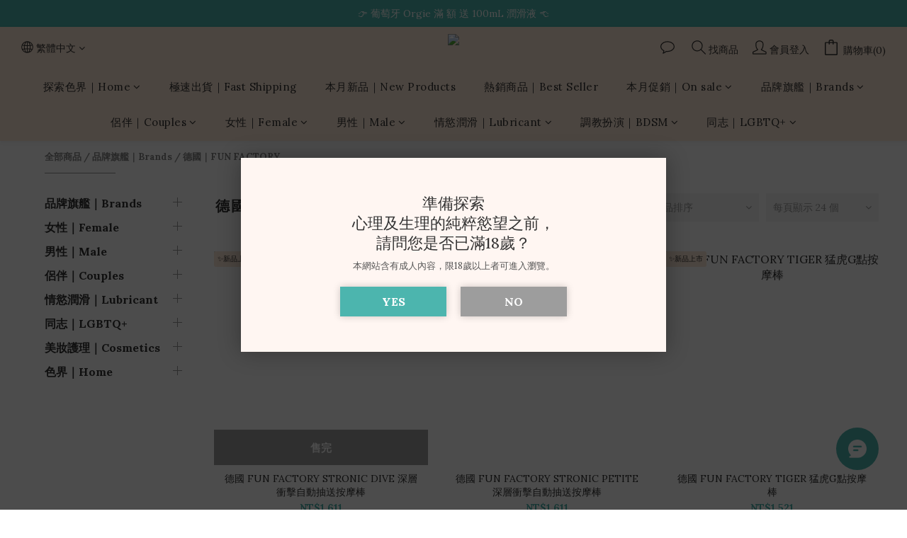

--- FILE ---
content_type: text/html; charset=utf-8
request_url: https://www.purelust.com.tw/categories/fun-factory
body_size: 92179
content:
<!DOCTYPE html>
<html lang="zh-hant"><head>  <!-- prefetch dns -->
<meta http-equiv="x-dns-prefetch-control" content="on">
<link rel="dns-prefetch" href="https://cdn.shoplineapp.com">
<link rel="preconnect" href="https://cdn.shoplineapp.com" crossorigin>
<link rel="dns-prefetch" href="https://shoplineimg.com">
<link rel="preconnect" href="https://shoplineimg.com">
<link rel="dns-prefetch" href="https://shoplineimg.com">
<link rel="preconnect" href="https://shoplineimg.com" title="image-service-origin">

  <link rel="preload" href="https://cdn.shoplineapp.com/s/javascripts/currencies.js" as="script">





<!-- Wrap what we need here -->


<!-- SEO -->
  
      <title>德國 FUN FACTORY</title>

      <meta name="keywords" content="FUN FACTORY,FUN FACTORY 按摩棒,德國FUN FACTORY">

      <meta name="description" content="FUN FACTORY 來自德國不來梅，每項創新都源自於您的體驗、想法和願望。我們不僅將它們銘記於心，還將它們融入每個情趣玩具中。">



<!-- Meta -->
  
      <meta property="og:title" content="德國 FUN FACTORY"/>

      <meta property="og:url" content="https://www.purelust.com.tw/categories/fun-factory">
      <link rel="canonical" href="https://www.purelust.com.tw/categories/fun-factory">
      <meta property="og:description" content="FUN FACTORY 來自德國不來梅，每項創新都源自於您的體驗、想法和願望。我們不僅將它們銘記於心，還將它們融入每個情趣玩具中。"/>

  <meta property="og:image" content="https://img.shoplineapp.com/media/image_clips/63e75599823ec8001d7f2a7e/original.png?1676105112"/>



    <script type="application/ld+json">
    {"@context":"https://schema.org","@type":"WebSite","name":"PURE LUST 色界","url":"https://www.purelust.com.tw"}
    </script>


<!-- locale meta -->


  <meta name="viewport" content="width=device-width, initial-scale=1.0, viewport-fit=cover">
<meta name="mobile-web-app-capable" content="yes">
<meta name="format-detection" content="telephone=no" />
<meta name="google" value="notranslate">

<!-- Shop icon -->
  <link rel="shortcut icon" type="image/png" href="https://img.shoplineapp.com/media/image_clips/63e755a10d4aae001721f8d6/original.png?1676105121">




<!--- Site Ownership Data -->
    <meta name="google-site-verification" content="O3qjeJaPzZMZMy6cooAxbIvRIIwl_wuYTOmqr0ZiufU">
<!--- Site Ownership Data End-->

<!-- Styles -->


        <link rel="stylesheet" media="all" href="https://cdn.shoplineapp.com/assets/common-898e3d282d673c037e3500beff4d8e9de2ee50e01c27252b33520348e0b17da0.css" onload="" />

        <link rel="stylesheet" media="all" href="https://cdn.shoplineapp.com/assets/theme_kingsman_v2-4667533ef7a29e5189b2cd8648106733f7212e1a4e578f6853c5304d67a43efd.css" onload="" />


    






  <link rel="stylesheet" media="all" href="https://cdn.shoplineapp.com/packs/css/intl_tel_input-0d9daf73.chunk.css" />








<script type="text/javascript">
  window.mainConfig = JSON.parse('{\"sessionId\":\"\",\"merchantId\":\"63e232c4337bf900272cbe7c\",\"appCoreHost\":\"shoplineapp.com\",\"assetHost\":\"https://cdn.shoplineapp.com/packs/\",\"apiBaseUrl\":\"http://shoplineapp.com\",\"eventTrackApi\":\"https://events.shoplytics.com/api\",\"frontCommonsApi\":\"https://front-commons.shoplineapp.com/api\",\"appendToUrl\":\"\",\"env\":\"production\",\"merchantData\":{\"_id\":\"63e232c4337bf900272cbe7c\",\"addon_limit_enabled\":true,\"base_country_code\":\"TW\",\"base_currency\":{\"id\":\"twd\",\"iso_code\":\"TWD\",\"alternate_symbol\":\"NT$\",\"name\":\"New Taiwan Dollar\",\"symbol_first\":true,\"subunit_to_unit\":1},\"base_currency_code\":\"TWD\",\"beta_feature_keys\":[],\"brand_home_url\":\"https://www.purelust.com.tw\",\"checkout_setting\":{\"enable_membership_autocheck\":true,\"enable_subscription_autocheck\":false,\"enable_sc_fast_checkout\":false,\"multi_checkout\":{\"enabled\":false}},\"current_plan_key\":\"basket\",\"current_theme_key\":\"kingsman_v2\",\"delivery_option_count\":9,\"enabled_stock_reminder\":false,\"handle\":\"purelust\",\"identifier\":\"\",\"instagram_access_token\":\"\",\"instagram_id\":\"\",\"invoice_activation\":\"active\",\"is_image_service_enabled\":true,\"mobile_logo_media_url\":\"https://img.shoplineapp.com/media/image_clips/63e7559d75da25001d87aacb/original.png?1676105116\",\"name\":\"PURE LUST 色界\",\"order_setting\":{\"invoice_activation\":\"active\",\"current_invoice_service_provider\":\"tradevan\",\"short_message_activation\":\"inactive\",\"stock_reminder_activation\":\"false\",\"default_out_of_stock_reminder\":true,\"auto_cancel_expired_orders\":true,\"auto_revert_credit\":true,\"enabled_order_auth_expiry\":false,\"enable_order_split_einvoice_reissue\":true,\"no_duplicate_uniform_invoice\":true,\"hourly_auto_invoice\":true,\"enabled_location_id\":true,\"enabled_sf_hidden_product_name\":false,\"customer_return_order\":{\"enabled\":false,\"available_return_days\":\"7\"},\"customer_cancel_order\":{\"enabled\":false,\"auto_revert_credit\":true},\"custom_fields\":[{\"type\":\"textarea\",\"label\":\"♥ 貼心叮嚀：\\n．本店支援 line pay 付款，歡迎使用 line pay 進行結帳\\n．本網站隱密包裝出貨，商品外包裝不會有商品名稱，敬請安心下單。\\n．收件人姓名請填寫中文全名，以避免無法取件或送件。\\n．如有運送提醒的留言，請一併填寫在\\\"地址\\\"欄位內，以免遺漏，例：台北市中正區忠孝西路一段1號20樓(管理員代收)\\n．依消保法規範，訂購享商品到貨後七日鑑賞期，僅限於未拆封之商品，並非商品試用期。\\n．本商品為個人私密性用品，一經『拆封』或『使用』即無法接受退貨，不便之處敬請見諒。\\n．新品不良、非人為損壞之瑕疵問題，將為您作換貨處理，恕不接受退貨。\\n．保固僅限台灣，非台灣需自行負擔來回國際運費。\",\"required\":\"false\",\"display_type\":\"text_field\",\"name_translations\":{\"en\":\"♥ Kindly Reminders:\\n．Warranty service is available only in Taiwan. International customers are responsible for both outbound and return shipping costs.\\n．All orders are shipped in discreet packaging. The product name will not appear on the outer package, so you can order with confidence.\\n．If you have any delivery instructions, please include them in the “Address” .\\n．In accordance with the Consumer Protection Act, you have a 7-day appreciation period after receiving the product. This is not a trial period and applies only to unopened items.\\n．Due to the personal and intimate nature of this product, no returns are accepted once the package is opened or the product is used. Thank you for your understanding.\\n．For defective products not caused by misuse, we offer exchanges but do not accept returns.\",\"zh-hant\":\"♥ 貼心叮嚀：\\n．本店支援 LINE Pay 付款，歡迎使用 LINE Pay 進行結帳\\n．本網站隱密包裝出貨，商品外包裝不會有商品名稱，敬請安心下單。\\n．收件人姓名請填寫中文全名，以避免無法取件或送件。\\n．如有運送提醒的留言，請一併填寫在\\\"地址\\\"欄位內，以免遺漏，例：台北市中正區忠孝西路一段1號20樓(管理員代收)\\n．依消保法規範，訂購享商品到貨後七日鑑賞期，僅限於未拆封之商品，並非商品試用期。\\n．本商品為個人私密性用品，一經『拆封』或『使用』即無法接受退貨，不便之處敬請見諒。\\n．新品不良、非人為損壞之瑕疵問題，將為您作換貨處理，恕不接受退貨。\\n．保固僅限台灣，非台灣需自行負擔來回國際運費。\"},\"hint_translations\":{\"en\":\"\",\"zh-hant\":\"\",\"zh-hk\":\"\",\"zh-cn\":\"\",\"zh-tw\":\"\",\"vi\":\"\",\"ms\":\"\",\"ja\":\"\",\"th\":\"\",\"id\":\"\",\"de\":\"\",\"fr\":\"\"}}],\"invoice\":{\"tax_id\":\"\",\"tax_type\":\"1\"},\"invoice_tradevan\":{\"tax_id\":\"89170935\",\"oversea_tax_type\":\"1\",\"tax_type\":\"1\",\"n_p_o_b_a_n\":{\"name\":\"財團法人台灣紅絲帶基金會\",\"code\":\"121\",\"short_name\":\"紅絲帶\",\"tax_id\":\"99988921\",\"county\":\"臺北市\"},\"source\":{\"business_group_code\":\"SL89170935\",\"business_type_code\":\"SLEC1\"}},\"line_messenging\":{\"status\":\"active\"},\"facebook_messenging\":{\"status\":\"deactivated\"},\"status_update_sms\":{\"status\":\"deactivated\"},\"private_info_handle\":{\"enabled\":false,\"custom_fields_enabled\":false}},\"payment_method_count\":11,\"product_setting\":{\"enabled_product_review\":true,\"variation_display\":\"dropdown\",\"price_range_enabled\":true,\"enabled_pos_product_customized_price\":false,\"enabled_pos_product_price_tier\":false,\"preorder_add_to_cart_button_display\":\"depend_on_stock\"},\"promotion_setting\":{\"one_coupon_limit_enabled\":true,\"show_promotion_reminder\":true,\"show_coupon\":true,\"multi_order_discount_strategy\":\"order_or_tier_promotion\",\"order_gift_threshold_mode\":\"after_price_discounts\",\"order_free_shipping_threshold_mode\":\"after_all_discounts\",\"category_item_gift_threshold_mode\":\"before_discounts\",\"category_item_free_shipping_threshold_mode\":\"before_discounts\"},\"rollout_keys\":[\"2FA_google_authenticator\",\"3_layer_category\",\"3_layer_navigation\",\"3_layer_variation\",\"711_CB_13countries\",\"711_CB_pickup_TH\",\"711_c2b_report_v2\",\"711_cross_delivery\",\"AdminCancelRecurringSubscription_V1\",\"MC_WA_Template_Management\",\"MC_manual_order\",\"MO_Apply_Coupon_Code\",\"StaffCanBeDeleted_V1\",\"SummaryStatement_V1\",\"UTM_export\",\"UTM_register\",\"abandoned_cart_notification\",\"add_system_fontstyle\",\"add_to_cart_revamp\",\"addon_products_limit_10\",\"addon_products_limit_unlimited\",\"addon_quantity\",\"address_format_batch2\",\"address_format_jp\",\"address_format_my\",\"address_format_us\",\"address_format_vn\",\"admin_app_extension\",\"admin_clientele_profile\",\"admin_custom_domain\",\"admin_image_service\",\"admin_logistic_bank_account\",\"admin_manual_order\",\"admin_realtime\",\"admin_vietnam_dong\",\"admin_whitelist_ip\",\"adminapp_order_form\",\"adminapp_wa_contacts_list\",\"ads_system_new_tab\",\"adyen_my_sc\",\"affiliate_by_product\",\"affiliate_dashboard\",\"affiliate_kol_report\",\"affiliate_kol_report_appstore\",\"alipay_hk_sc\",\"android_pos_agent_clockin_n_out\",\"android_pos_purchase_order_partial_in_storage\",\"android_pos_save_send_receipt\",\"android_pos_v2_force_upgrade_version_1-50-0_date_2025-08-30\",\"app_categories_filtering\",\"app_multiplan\",\"app_subscription_prorated_billing\",\"apply_multi_order_discount\",\"apps_store\",\"apps_store_blog\",\"apps_store_fb_comment\",\"apps_store_wishlist\",\"appstore_free_trial\",\"archive_order_data\",\"archive_order_ui\",\"assign_products_to_category\",\"auth_flow_revamp\",\"auto_credit\",\"auto_credit_notify\",\"auto_credit_percentage\",\"auto_credit_recurring\",\"auto_reply_comment\",\"auto_reply_fb\",\"auto_save_sf_plus_address\",\"availability_buy_online_pickup_instore\",\"availability_preview_buy_online_pickup_instore\",\"back_in_stock_appstore\",\"back_in_stock_notify\",\"basket_comparising_link_CNY\",\"basket_comparising_link_HKD\",\"basket_comparising_link_TWD\",\"basket_invoice_field\",\"basket_pricing_page_cny\",\"basket_pricing_page_hkd\",\"basket_pricing_page_myr\",\"basket_pricing_page_sgd\",\"basket_pricing_page_thb\",\"basket_pricing_page_twd\",\"basket_pricing_page_usd\",\"basket_pricing_page_vnd\",\"basket_subscription_coupon\",\"basket_subscription_email\",\"bianco_setting\",\"bidding_select_product\",\"bing_ads\",\"birthday_format_v2\",\"block_gtm_for_lighthouse\",\"blog\",\"blog_app\",\"blog_revamp_admin\",\"blog_revamp_admin_category\",\"blog_revamp_doublewrite\",\"blog_revamp_related_products\",\"blog_revamp_shop_category\",\"blog_revamp_singleread\",\"breadcrumb\",\"broadcast_addfilter\",\"broadcast_advanced_filters\",\"broadcast_analytics\",\"broadcast_center\",\"broadcast_clone\",\"broadcast_email_html\",\"broadcast_facebook_template\",\"broadcast_line_template\",\"broadcast_preset_time\",\"broadcast_to_unsubscribers_sms\",\"broadcast_unsubscribe_email\",\"bulk_action_customer\",\"bulk_action_product\",\"bulk_assign_point\",\"bulk_import_multi_lang\",\"bulk_payment_delivery_setting\",\"bulk_printing_labels_711C2C\",\"bulk_update_dynamic_fields\",\"bulk_update_job\",\"bulk_update_new_fields\",\"bulk_update_product_download_with_filter\",\"bulk_update_tag\",\"bulk_update_tag_enhancement\",\"bundle_add_type\",\"bundle_group\",\"bundle_page\",\"bundle_pricing\",\"bundle_promotion_apply_enhancement\",\"bundle_stackable\",\"buy_button\",\"buy_now_button\",\"buyandget_promotion\",\"callback_service\",\"cancel_order_by_customer\",\"cancel_order_by_customer_v2\",\"cart_addon\",\"cart_addon_condition\",\"cart_addon_limit\",\"cart_use_product_service\",\"cart_uuid\",\"category_banner_multiple\",\"category_limit_unlimited\",\"category_sorting\",\"channel_fb\",\"channel_integration\",\"channel_line\",\"charge_shipping_fee_by_product_qty\",\"chat_widget\",\"chat_widget_facebook\",\"chat_widget_ig\",\"chat_widget_line\",\"chat_widget_livechat\",\"chat_widget_whatsapp\",\"chatbot_card_carousel\",\"chatbot_card_template\",\"chatbot_image_widget\",\"chatbot_keywords_matching\",\"chatbot_welcome_template\",\"checkout_membercheckbox_toggle\",\"checkout_setting\",\"cn_pricing_page_2019\",\"combine_orders_app\",\"comment_list_export\",\"component_h1_tag\",\"connect_new_facebookpage\",\"consolidated_billing\",\"contact_us_mobile\",\"cookie_consent\",\"country_code\",\"coupon_center_back_to_cart\",\"coupon_notification\",\"coupon_v2\",\"create_staff_revamp\",\"credit_amount_condition_hidden\",\"credit_campaign\",\"credit_condition_5_tier_ec\",\"credit_installment_payment_fee_hidden\",\"credit_point_report\",\"credit_point_triggerpoint\",\"crm_email_custom\",\"crm_notify_preview\",\"crm_sms_custom\",\"crm_sms_notify\",\"cross_shop_tracker\",\"custom_css\",\"custom_home_delivery_tw\",\"custom_notify\",\"custom_order_export\",\"customer_advanced_filter\",\"customer_coupon\",\"customer_custom_field_limit_5\",\"customer_data_secure\",\"customer_edit\",\"customer_export_v2\",\"customer_group\",\"customer_group_analysis\",\"customer_group_broadcast\",\"customer_group_filter_p2\",\"customer_group_filter_p3\",\"customer_group_regenerate\",\"customer_group_sendcoupon\",\"customer_group_smartrfm_filter\",\"customer_import_50000_failure_report\",\"customer_import_v2\",\"customer_import_v3\",\"customer_list\",\"customer_new_report\",\"customer_referral\",\"customer_referral_notify\",\"customer_search_match\",\"customer_tag\",\"dashboard_v2\",\"dashboard_v2_revamp\",\"date_picker_v2\",\"deep_link_support_linepay\",\"deep_link_support_payme\",\"deep_search\",\"default_theme_ultrachic\",\"delivery_time\",\"delivery_time_with_quantity\",\"design_submenu\",\"dev_center_app_store\",\"disable_footer_brand\",\"disable_old_upgrade_reminder\",\"domain_applicable\",\"doris_bien_setting\",\"dusk_setting\",\"ec_order_unlimit\",\"ecpay_expirydate\",\"ecpay_payment_gateway\",\"einvoice_bulk_update\",\"einvoice_edit\",\"einvoice_list_by_day\",\"einvoice_newlogic\",\"einvoice_tradevan\",\"email_credit_expire_notify\",\"email_custom\",\"email_member_forget_password_notify\",\"email_member_register_notify\",\"email_order_notify\",\"email_verification\",\"enable_body_script\",\"enable_calculate_api_promotion_apply\",\"enable_calculate_api_promotion_filter\",\"enable_cart_api\",\"enable_cart_service\",\"enable_corejs_splitting\",\"enable_lazysizes_image_tag\",\"enable_new_css_bundle\",\"enable_order_status_callback_revamp_for_promotion\",\"enable_order_status_callback_revamp_for_storefront\",\"enable_promotion_usage_record\",\"enable_shopjs_splitting\",\"enhanced_catalog_feed\",\"exclude_product\",\"exclude_product_v2\",\"execute_shipment_permission\",\"export_inventory_report_v2\",\"express_cart\",\"express_checkout_pages\",\"extend_reminder\",\"facebook_ads\",\"facebook_dia\",\"facebook_line_promotion_notify\",\"facebook_login\",\"facebook_messenger_subscription\",\"facebook_notify\",\"facebook_pixel_manager\",\"fb_1on1_chat\",\"fb_broadcast\",\"fb_broadcast_sc\",\"fb_broadcast_sc_p2\",\"fb_comment_app\",\"fb_entrance_optimization\",\"fb_feed_unlimit\",\"fb_group\",\"fb_menu\",\"fb_messenger_onetime_notification\",\"fb_multi_category_feed\",\"fb_offline_conversions_api\",\"fb_pixel_matching\",\"fb_pixel_v2\",\"fb_post_management\",\"fb_product_set\",\"fb_quick_signup_link\",\"fb_shop_now_button\",\"fb_ssapi\",\"fb_sub_button\",\"fb_welcome_msg\",\"fbe_oe\",\"fbe_shop\",\"fbe_v2\",\"fbe_v2_edit\",\"feature_alttag_phase1\",\"feature_alttag_phase2\",\"flash_price_campaign\",\"fm_order_receipt\",\"fmt_c2c_newlabel\",\"fmt_revision\",\"footer_brand\",\"footer_builder\",\"footer_builder_new\",\"form_builder\",\"form_builder_access\",\"form_builder_user_management\",\"form_builder_v2_elements\",\"form_builder_v2_receiver\",\"form_builder_v2_report\",\"freeshipping_promotion_condition\",\"get_coupon\",\"get_promotions_by_cart\",\"gift_promotion_condition\",\"gift_shipping_promotion_discount_condition\",\"gifts_limit_10\",\"gifts_limit_unlimited\",\"gmv_revamp\",\"godaddy\",\"google_ads_api\",\"google_ads_manager\",\"google_analytics_4\",\"google_analytics_manager\",\"google_dynamic_remarketing_tag\",\"google_enhanced_conversions\",\"google_preorder_feed\",\"google_product_category_3rdlayer\",\"google_recaptcha\",\"google_remarketing_manager\",\"google_signup_login\",\"google_tag_manager\",\"gp_tw_sc\",\"group_url_bind_post_live\",\"h2_tag_phase1\",\"hct_logistics_bills_report\",\"hidden_product\",\"hidden_product_p2\",\"hide_credit_point_record_balance\",\"hk_pricing_page_2019\",\"hkd_pricing_page_disabled_2020\",\"ig_browser_notify\",\"ig_live\",\"ig_login_entrance\",\"ig_new_api\",\"image_gallery\",\"image_gallery_p2\",\"image_host_by_region\",\"image_limit_100000\",\"image_limit_30000\",\"image_widget_mobile\",\"inbox_manual_order\",\"inbox_send_cartlink\",\"increase_variation_limit\",\"instagram_create_post\",\"instagram_post_sales\",\"instant_order_form\",\"integrated_label_711\",\"integrated_sfexpress\",\"integration_one\",\"inventory_change_reason\",\"inventory_search_v2\",\"job_api_products_export\",\"job_api_user_export\",\"job_product_import\",\"jquery_v3\",\"kingsman_v2_setting\",\"layout_engine_service_kingsman_blogs\",\"layout_engine_service_kingsman_member_center\",\"layout_engine_service_kingsman_pdp\",\"layout_engine_service_kingsman_plp\",\"layout_engine_service_kingsman_promotions\",\"line_1on1_chat\",\"line_abandon_notification\",\"line_ads_tag\",\"line_broadcast\",\"line_in_chat_shopping\",\"line_live\",\"line_login\",\"line_login_mobile\",\"line_point_cpa_tag\",\"line_shopping_new_fields\",\"line_signup\",\"live_after_keyword\",\"live_ai_tag_comments\",\"live_announce_bids\",\"live_announce_buyer\",\"live_bidding\",\"live_broadcast_v2\",\"live_bulk_checkoutlink\",\"live_bulk_edit\",\"live_checkout_notification\",\"live_checkout_notification_all\",\"live_checkout_notification_message\",\"live_comment_discount\",\"live_comment_robot\",\"live_create_product_v2\",\"live_crosspost\",\"live_dashboard_product\",\"live_event_discount\",\"live_exclusive_price\",\"live_fb_group\",\"live_fhd_video\",\"live_general_settings\",\"live_group_event\",\"live_host_panel\",\"live_ig_messenger_broadcast\",\"live_ig_product_recommend\",\"live_im_switch\",\"live_keyword_switch\",\"live_line_broadcast\",\"live_line_management\",\"live_line_multidisplay\",\"live_luckydraw_enhancement\",\"live_messenger_broadcast\",\"live_order_block\",\"live_print_advanced\",\"live_product_recommend\",\"live_shopline_announcement\",\"live_shopline_beauty_filter\",\"live_shopline_keyword\",\"live_shopline_product_card\",\"live_shopline_view\",\"live_shopline_view_marquee\",\"live_show_storefront_facebook\",\"live_show_storefront_shopline\",\"live_stream_settings\",\"locale_revamp\",\"lock_cart_sc_product\",\"logistic_bill_v2_711_b2c\",\"logistic_bill_v2_711_c2c\",\"logo_favicon\",\"luckydraw_products\",\"luckydraw_qualification\",\"manual_activation\",\"manual_order\",\"manual_order_7-11\",\"manual_order_ec_to_sc\",\"manually_bind_post\",\"marketing_affiliate\",\"marketing_affiliate_p2\",\"mc-history-instant\",\"mc_711crossborder\",\"mc_ad_tag\",\"mc_assign_message\",\"mc_auto_bind_member\",\"mc_autoreply_cotent\",\"mc_autoreply_question\",\"mc_autoreply_trigger\",\"mc_broadcast\",\"mc_broadcast_v2\",\"mc_bulk_read\",\"mc_chatbot_template\",\"mc_delete_message\",\"mc_edit_cart\",\"mc_history_instant\",\"mc_history_post\",\"mc_im\",\"mc_inbox_autoreply\",\"mc_input_status\",\"mc_instant_notifications\",\"mc_invoicetitle_optional\",\"mc_keyword_autotagging\",\"mc_line_broadcast\",\"mc_line_broadcast_all_friends\",\"mc_line_cart\",\"mc_logistics_hct\",\"mc_logistics_tcat\",\"mc_manage_blacklist\",\"mc_mark_todo\",\"mc_new_menu\",\"mc_phone_tag\",\"mc_reminder_unpaid\",\"mc_reply_pic\",\"mc_setting_message\",\"mc_setting_orderform\",\"mc_shop_message_refactor\",\"mc_smart_advice\",\"mc_sort_waitingtime\",\"mc_sort_waitingtime_new\",\"mc_tw_invoice\",\"media_gcp_upload\",\"member_center_profile_revamp\",\"member_import_notify\",\"member_info_reward\",\"member_info_reward_subscription\",\"member_password_setup_notify\",\"member_points\",\"member_points_notify\",\"member_price\",\"membership_tier_double_write\",\"membership_tier_notify\",\"membership_tiers\",\"memebr_center_point_credit_revamp\",\"menu_limit_100\",\"menu_limit_unlimited\",\"merchant_automatic_payment_setting\",\"merchant_bills_credits\",\"message_center_v3\",\"message_revamp\",\"mo_remove_discount\",\"mobile_and_email_signup\",\"mobile_signup_p2\",\"modularize_address_format\",\"molpay_credit_card\",\"multi_lang\",\"multicurrency\",\"my_pricing_page_2019\",\"myapp_reauth_alert\",\"myr_pricing_page_disabled_2020\",\"new_app_subscription\",\"new_layout_for_mobile_and_pc\",\"new_onboarding_flow\",\"new_return_management\",\"new_settings_apply_all_promotion\",\"new_signup_flow\",\"new_sinopac_3d\",\"notification_custom_sending_time\",\"npb_theme_philia\",\"npb_widget_font_size_color\",\"ob_revamp\",\"ob_sgstripe\",\"ob_twecpay\",\"oceanpay\",\"old_fbe_removal\",\"onboarding_basketplan\",\"onboarding_handle\",\"one_new_filter\",\"one_page_store\",\"one_page_store_1000\",\"one_page_store_checkout\",\"one_page_store_clone\",\"one_page_store_product_set\",\"online_credit_redemption_toggle\",\"online_store_design\",\"online_store_design_setup_guide_basketplan\",\"order_add_to_cart\",\"order_archive_calculation_revamp_crm_amount\",\"order_archive_calculation_revamp_crm_member\",\"order_archive_product_testing\",\"order_archive_testing\",\"order_archive_testing_crm\",\"order_archive_testing_order_details\",\"order_archive_testing_return_order\",\"order_confirmation_slip_upload\",\"order_custom_field_limit_5\",\"order_custom_notify\",\"order_decoupling_product_revamp\",\"order_discount_stackable\",\"order_export_366day\",\"order_export_v2\",\"order_filter_shipped_date\",\"order_message_broadcast\",\"order_new_source\",\"order_promotion_split\",\"order_search_custom_field\",\"order_search_sku\",\"order_select_across_pages\",\"order_sms_notify\",\"order_split\",\"order_status_non_automation\",\"order_status_tag_color\",\"order_tag\",\"orderemail_new_logic\",\"other_custom_notify\",\"out_of_stock_order\",\"page_builder_revamp\",\"page_builder_revamp_theme_setting\",\"page_builder_revamp_theme_setting_initialized\",\"page_builder_section_cache_enabled\",\"page_builder_widget_accordion\",\"page_builder_widget_blog\",\"page_builder_widget_category\",\"page_builder_widget_collage\",\"page_builder_widget_countdown\",\"page_builder_widget_custom_liquid\",\"page_builder_widget_instagram\",\"page_builder_widget_product_text\",\"page_builder_widget_subscription\",\"page_builder_widget_video\",\"page_limit_unlimited\",\"page_view_cache\",\"pakpobox\",\"partial_free_shipping\",\"payme\",\"payment_condition\",\"payment_fee_config\",\"payment_image\",\"payment_slip_notify\",\"paypal_upgrade\",\"pdp_image_lightbox\",\"pdp_image_lightbox_icon\",\"pending_subscription\",\"philia_setting\",\"pickup_remember_store\",\"plp_label_wording\",\"plp_product_seourl\",\"plp_variation_selector\",\"plp_wishlist\",\"point_campaign\",\"point_redeem_to_cash\",\"pos_only_product_settings\",\"pos_retail_store_price\",\"pos_setup_guide_basketplan\",\"post_cancel_connect\",\"post_commerce_stack_comment\",\"post_fanpage_luckydraw\",\"post_fb_group\",\"post_general_setting\",\"post_lock_pd\",\"post_sales_dashboard\",\"postsale_auto_reply\",\"postsale_create_post\",\"postsale_ig_auto_reply\",\"postsales_connect_multiple_posts\",\"preorder_limit\",\"preset_publish\",\"product_available_time\",\"product_cost_permission\",\"product_feed_info\",\"product_feed_manager_availability\",\"product_feed_revamp\",\"product_index_v2\",\"product_info\",\"product_limit_1000\",\"product_limit_unlimited\",\"product_log_v2\",\"product_page_limit_10\",\"product_quantity_update\",\"product_recommendation_abtesting\",\"product_revamp_doublewrite\",\"product_revamp_singleread\",\"product_review_import\",\"product_review_import_installable\",\"product_review_plp\",\"product_review_reward\",\"product_review_reward_conditions\",\"product_search\",\"product_set_revamp\",\"product_set_v2_enhancement\",\"product_summary\",\"promotion_blacklist\",\"promotion_filter_by_date\",\"promotion_first_purchase\",\"promotion_hour\",\"promotion_limit_10\",\"promotion_limit_100\",\"promotion_limit_unlimited\",\"promotion_minitem\",\"promotion_page\",\"promotion_page_reminder\",\"promotion_page_seo_button\",\"promotion_record_archive_test\",\"promotion_reminder\",\"purchase_limit_campaign\",\"quick_answer\",\"recaptcha_reset_pw\",\"redirect_301_settings\",\"rejected_bill_reminder\",\"remove_fblike_sc\",\"repay_cookie\",\"replace_janus_interface\",\"replace_lms_old_oa_interface\",\"reports\",\"revert_credit\",\"revert_credit_p2\",\"revert_credit_status\",\"sales_dashboard\",\"sangria_setting\",\"sc_advanced_keyword\",\"sc_ai_chat_analysis\",\"sc_ai_suggested_reply\",\"sc_alipay_standard\",\"sc_atm\",\"sc_auto_bind_member\",\"sc_autodetect_address\",\"sc_autodetect_paymentslip\",\"sc_autoreply_icebreaker\",\"sc_broadcast_permissions\",\"sc_clearcart\",\"sc_clearcart_all\",\"sc_comment_label\",\"sc_comment_list\",\"sc_conversations_statistics_sunset\",\"sc_download_adminapp\",\"sc_facebook_broadcast\",\"sc_facebook_live\",\"sc_fb_ig_subscription\",\"sc_gpt_chatsummary\",\"sc_gpt_content_generator\",\"sc_gpt_knowledge_base\",\"sc_group_pm_commentid\",\"sc_group_webhook\",\"sc_intercom\",\"sc_keywords\",\"sc_line_live_pl\",\"sc_list_search\",\"sc_live_line\",\"sc_lock_inventory\",\"sc_manual_order\",\"sc_mc_settings\",\"sc_mo_711emap\",\"sc_order_unlimit\",\"sc_outstock_msg\",\"sc_overall_statistics\",\"sc_overall_statistics_api_v3\",\"sc_overall_statistics_v2\",\"sc_pickup\",\"sc_post_feature\",\"sc_product_set\",\"sc_product_variation\",\"sc_sidebar\",\"sc_similar_question_replies\",\"sc_slp_subscription_promotion\",\"sc_standard\",\"sc_store_pickup\",\"sc_wa_contacts_list\",\"sc_wa_message_report\",\"sc_wa_permissions\",\"scheduled_home_page\",\"search_function_image_gallery\",\"security_center\",\"select_all_customer\",\"select_all_inventory\",\"send_coupon_notification\",\"session_expiration_period\",\"setup_guide_basketplan\",\"sfexpress_centre\",\"sfexpress_eflocker\",\"sfexpress_service\",\"sfexpress_store\",\"sg_onboarding_currency\",\"share_cart_link\",\"shop_builder_plp\",\"shop_category_filter\",\"shop_category_filter_bulk_action\",\"shop_product_search_rate_limit\",\"shop_related_recaptcha\",\"shop_template_advanced_setting\",\"shopback_cashback\",\"shopline_captcha\",\"shopline_email_captcha\",\"shopline_product_reviews\",\"shoplytics_api_ordersales_v4\",\"shoplytics_api_psa_wide_table\",\"shoplytics_benchmark\",\"shoplytics_broadcast_api_v3\",\"shoplytics_channel_store_permission\",\"shoplytics_credit_analysis\",\"shoplytics_customer_refactor_api_v3\",\"shoplytics_date_picker_v2\",\"shoplytics_event_realtime_refactor_api_v3\",\"shoplytics_events_api_v3\",\"shoplytics_export_flex\",\"shoplytics_homepage_v2\",\"shoplytics_invoices_api_v3\",\"shoplytics_lite\",\"shoplytics_membership_tier_growth\",\"shoplytics_orders_api_v3\",\"shoplytics_ordersales_v3\",\"shoplytics_payments_api_v3\",\"shoplytics_pro\",\"shoplytics_product_revamp_api_v3\",\"shoplytics_promotions_api_v3\",\"shoplytics_psa_multi_stores_export\",\"shoplytics_psa_sub_categories\",\"shoplytics_rfim_enhancement_v3\",\"shoplytics_session_metrics\",\"shoplytics_staff_api_v3\",\"shoplytics_to_hd\",\"shopping_session_enabled\",\"signin_register_revamp\",\"skya_setting\",\"sl_admin_inventory_count\",\"sl_admin_inventory_transfer\",\"sl_admin_purchase_order\",\"sl_admin_supplier\",\"sl_logistics_bulk_action\",\"sl_logistics_fmt_freeze\",\"sl_logistics_modularize\",\"sl_payment_alipay\",\"sl_payment_cc\",\"sl_payment_standard_v2\",\"sl_payment_type_check\",\"sl_payments_apple_pay\",\"sl_payments_cc_promo\",\"sl_payments_my_cc\",\"sl_payments_my_fpx\",\"sl_payments_sg_cc\",\"sl_payments_tw_cc\",\"sl_pos\",\"sl_pos_SHOPLINE_Payments_tw\",\"sl_pos_admin\",\"sl_pos_admin_cancel_order\",\"sl_pos_admin_delete_order\",\"sl_pos_admin_inventory_transfer\",\"sl_pos_admin_order_archive_testing\",\"sl_pos_admin_purchase_order\",\"sl_pos_admin_register_shift\",\"sl_pos_admin_staff\",\"sl_pos_agent_by_channel\",\"sl_pos_agent_clockin_n_out\",\"sl_pos_agent_performance\",\"sl_pos_android_A4_printer\",\"sl_pos_android_check_cart_items_with_local_db\",\"sl_pos_android_order_reduction\",\"sl_pos_android_receipt_enhancement\",\"sl_pos_app_order_archive_testing\",\"sl_pos_app_transaction_filter_enhance\",\"sl_pos_apps_store\",\"sl_pos_bugfender_log_reduction\",\"sl_pos_bulk_import_update_enhancement\",\"sl_pos_check_duplicate_create_order\",\"sl_pos_claim_coupon\",\"sl_pos_convert_order_to_cart_by_snapshot\",\"sl_pos_credit_redeem\",\"sl_pos_customerID_duplicate_check\",\"sl_pos_customer_info_enhancement\",\"sl_pos_customer_product_preference\",\"sl_pos_customized_price\",\"sl_pos_disable_touchid_unlock\",\"sl_pos_discount\",\"sl_pos_einvoice_alert\",\"sl_pos_einvoice_refactor\",\"sl_pos_feature_permission\",\"sl_pos_force_upgrade_1-109-0\",\"sl_pos_force_upgrade_1-110-1\",\"sl_pos_free_gifts_promotion\",\"sl_pos_from_Swift_to_OC\",\"sl_pos_iOS_A4_printer\",\"sl_pos_iOS_app_transaction_filter_enhance\",\"sl_pos_iOS_cashier_revamp_cart\",\"sl_pos_iOS_cashier_revamp_product_list\",\"sl_pos_iPadOS_version_upgrade_remind_16_0_0\",\"sl_pos_initiate_couchbase\",\"sl_pos_inventory_count\",\"sl_pos_inventory_count_difference_reason\",\"sl_pos_inventory_count_for_selected_products\",\"sl_pos_inventory_feature_module\",\"sl_pos_inventory_transfer_insert_enhancement\",\"sl_pos_inventory_transfer_request\",\"sl_pos_invoice_carrier_scan\",\"sl_pos_invoice_product_name_filter\",\"sl_pos_invoice_swiftUI_revamp\",\"sl_pos_invoice_toast_show\",\"sl_pos_ios_receipt_info_enhancement\",\"sl_pos_ios_small_label_enhancement\",\"sl_pos_ios_version_upgrade_remind\",\"sl_pos_itc\",\"sl_pos_logo_terms_and_condition\",\"sl_pos_member_points\",\"sl_pos_member_price\",\"sl_pos_multiple_payments\",\"sl_pos_new_report_customer_analysis\",\"sl_pos_new_report_daily_payment_methods\",\"sl_pos_new_report_overview\",\"sl_pos_new_report_product_preorder\",\"sl_pos_new_report_transaction_detail\",\"sl_pos_no_minimum_age\",\"sl_pos_one_einvoice_setting\",\"sl_pos_order_reduction\",\"sl_pos_order_refactor_admin\",\"sl_pos_order_upload_using_pos_service\",\"sl_pos_partial_return\",\"sl_pos_password_setting_refactor\",\"sl_pos_payment\",\"sl_pos_payment_method_picture\",\"sl_pos_payment_method_prioritized_and_hidden\",\"sl_pos_payoff_preorder\",\"sl_pos_pin_products\",\"sl_pos_price_by_channel\",\"sl_pos_product_add_to_cart_refactor\",\"sl_pos_product_set\",\"sl_pos_product_variation_ui\",\"sl_pos_promotion\",\"sl_pos_promotion_by_channel\",\"sl_pos_purchase_order_onlinestore\",\"sl_pos_purchase_order_partial_in_storage\",\"sl_pos_receipt_enhancement\",\"sl_pos_receipt_information\",\"sl_pos_receipt_preorder_return_enhancement\",\"sl_pos_receipt_setting_by_channel\",\"sl_pos_receipt_swiftUI_revamp\",\"sl_pos_register_shift\",\"sl_pos_report_shoplytics_psi\",\"sl_pos_revert_credit\",\"sl_pos_save_send_receipt\",\"sl_pos_shopline_payment_invoice_new_flow\",\"sl_pos_show_coupon\",\"sl_pos_stock_refactor\",\"sl_pos_supplier_refactor\",\"sl_pos_terminal_bills\",\"sl_pos_terminal_settlement\",\"sl_pos_terminal_tw\",\"sl_pos_toast_revamp\",\"sl_pos_transaction_conflict\",\"sl_pos_transaction_view_admin\",\"sl_pos_transfer_onlinestore\",\"sl_pos_user_permission\",\"sl_pos_variation_setting_refactor\",\"sl_purchase_order_search_create_enhancement\",\"slp_bank_promotion\",\"slp_product_subscription\",\"slp_remember_credit_card\",\"slp_swap\",\"smart_omo_appstore\",\"smart_product_recommendation\",\"smart_product_recommendation_regular\",\"smart_recommended_related_products\",\"sms_broadcast\",\"sms_custom\",\"sms_with_shop_name\",\"social_channel_revamp\",\"social_channel_user\",\"social_name_in_order\",\"split_order_applied_creditpoint\",\"sso_lang_th\",\"sso_lang_vi\",\"staff_elasticsearch\",\"staff_limit_5\",\"staff_limit_unlimited\",\"staff_service_migration\",\"static_resource_host_by_region\",\"stop_slp_approvedemail\",\"store_pick_up\",\"storefront_app_extension\",\"storefront_return\",\"stripe_3d_secure\",\"stripe_3ds_cny\",\"stripe_3ds_hkd\",\"stripe_3ds_myr\",\"stripe_3ds_sgd\",\"stripe_3ds_thb\",\"stripe_3ds_usd\",\"stripe_3ds_vnd\",\"stripe_google_pay\",\"stripe_payment_intents\",\"stripe_radar\",\"stripe_subscription_my_account\",\"structured_data\",\"studio_livestream\",\"sub_sgstripe\",\"subscription_config_edit\",\"subscription_config_edit_delivery_payment\",\"subscription_currency\",\"subscription_order_expire_notify\",\"subscription_order_notify\",\"subscription_product\",\"subscription_promotion\",\"tappay_3D_secure\",\"tappay_sdk_v2_3_2\",\"tappay_sdk_v3\",\"tax_inclusive_setting\",\"taxes_settings\",\"tcat_711pickup_sl_logisitics\",\"tcat_logistics_bills_report\",\"tcat_newlabel\",\"th_pricing_page_2020\",\"thb_pricing_page_disabled_2020\",\"theme_bianco\",\"theme_doris_bien\",\"theme_kingsman_v2\",\"theme_level_3\",\"theme_sangria\",\"theme_ultrachic\",\"tier_birthday_credit\",\"tier_member_points\",\"tier_member_price\",\"tier_reward_app_availability\",\"tier_reward_app_installation\",\"tier_reward_app_p2\",\"tier_reward_credit\",\"tnc-checkbox\",\"toggle_mobile_category\",\"tw_app_shopback_cashback\",\"tw_fm_sms\",\"tw_pricing_page_2019\",\"tw_stripe_subscription\",\"twd_pricing_page_disabled_2020\",\"uc_integration\",\"uc_v2_endpoints\",\"ultra_setting\",\"unified_admin\",\"use_ngram_for_order_search\",\"user_center_social_channel\",\"user_credits\",\"variant_image_selector\",\"variant_saleprice_cost_weight\",\"variation_label_swatches\",\"varm_setting\",\"vn_pricing_page_2020\",\"vnd_pricing_page_disabled_2020\",\"wa_broadcast_customer_group\",\"wa_system_template\",\"wa_template_custom_content\",\"whatsapp_accept_marketing\",\"whatsapp_catalog\",\"whatsapp_extension\",\"whatsapp_order_form\",\"whatsapp_orderstatus_toggle\",\"wishlist_app\",\"yahoo_dot\",\"zotabox\",\"zotabox_installable\"],\"shop_default_home_url\":\"https://purelust.shoplineapp.com\",\"shop_status\":\"open\",\"show_sold_out\":true,\"sl_payment_merchant_id\":\"2182808935348703232\",\"supported_languages\":[\"en\",\"zh-hant\"],\"tags\":[\"retail\"],\"time_zone\":\"Asia/Taipei\",\"updated_at\":\"2026-01-14T15:15:08.722Z\",\"user_setting\":{\"_id\":\"63e232c45b40430014e13562\",\"created_at\":\"2023-02-07T11:15:16.188Z\",\"data\":{\"general_fields\":[{\"type\":\"gender\",\"options\":{\"order\":{\"include\":\"false\",\"required\":\"false\"},\"signup\":{\"include\":\"false\",\"required\":\"false\"},\"profile\":{\"include\":\"false\",\"required\":\"false\"}}},{\"type\":\"birthday\",\"options\":{\"order\":{\"include\":\"true\",\"required\":\"false\"},\"signup\":{\"include\":\"true\",\"required\":\"false\"},\"profile\":{\"include\":\"true\",\"required\":\"false\"}}}],\"minimum_age_limit\":\"18\",\"custom_fields\":[],\"signup_method\":\"email\",\"sms_verification\":{\"status\":\"false\",\"supported_countries\":[\"*\"]},\"facebook_login\":{\"status\":\"inactive\",\"app_id\":\"\"},\"google_login\":{\"status\":\"active\",\"client_id\":\"157147242122-gk198t9nl57b8utmvcd363f961107jm4.apps.googleusercontent.com\",\"client_secret\":\"GOCS***************************kOx9\"},\"enable_facebook_comment\":\"\",\"facebook_comment\":\"\",\"line_login\":{\"status\":\"active\"},\"recaptcha_signup\":{\"status\":\"true\",\"site_key\":\"6LerXn4kAAAAAJkImwXkrJ1wa9iJJ1om1paMsqc5\"},\"email_verification\":{\"status\":\"true\"},\"login_with_verification\":{\"status\":\"false\"},\"upgrade_reminder\":{\"status\":\"active\"},\"enable_member_point\":true,\"enable_user_credit\":true,\"birthday_format\":\"YYYY/MM/DD\",\"send_birthday_credit_period\":\"daily\",\"member_info_reward\":{\"enabled\":false,\"reward_on\":[],\"subscription_reward_on\":[],\"coupons\":{\"enabled\":false,\"promotion_ids\":[]}},\"enable_age_policy\":false,\"force_complete_info\":false,\"user_credit_expired\":{\"sms\":{\"status\":\"inactive\"},\"email\":{\"status\":\"active\"},\"line_mes_api\":{\"status\":\"inactive\"}}},\"item_type\":\"\",\"key\":\"users\",\"name\":null,\"owner_id\":\"63e232c4337bf900272cbe7c\",\"owner_type\":\"Merchant\",\"publish_status\":\"published\",\"status\":\"active\",\"updated_at\":\"2025-03-04T02:10:59.491Z\",\"value\":null}},\"localeData\":{\"loadedLanguage\":{\"name\":\"繁體中文\",\"code\":\"zh-hant\"},\"supportedLocales\":[{\"name\":\"English\",\"code\":\"en\"},{\"name\":\"繁體中文\",\"code\":\"zh-hant\"}]},\"currentUser\":null,\"themeSettings\":{\"enabled_quick_cart\":true,\"opens_in_new_tab\":false,\"buy_now_button\":{\"enabled\":true},\"plp_wishlist\":true,\"hide_language_selector\":false,\"is_multicurrency_enabled\":false,\"messages_enabled\":true,\"hide_languages\":\"\",\"page_background\":\"ffffff\",\"page_text\":\"333333\",\"page_text_link\":\"3493fb\",\"announcement_background\":\"4cb5ae\",\"announcement_text\":\"FFFFFF\",\"header_background\":\"fee8d6\",\"header_text\":\"333333\",\"header_icon\":\"333333\",\"primary_background\":\"fee8d6\",\"primary_text\":\"333333\",\"secondary_color\":\"4cb5ae\",\"buy_now_background\":\"4cb5ae\",\"buy_now_text\":\"FFFFFF\",\"footer_background\":\"fee8d6\",\"footer_text\":\"333333\",\"footer_icon\":\"333333\",\"copyright_background\":\"fee8d6\",\"copyright_text\":\"333333\",\"font_title\":\"Lora\",\"font_size_title\":\"1\",\"font_paragraph\":\"Lora\",\"font_size_paragraph\":\"1\",\"mobile_categories_collapsed\":true,\"mobile_categories_removed\":true,\"categories_collapsed\":true,\"image_fill\":true,\"variation_image_selector_enabled\":true,\"variation_image_selector_variation\":\"1\",\"plp_variation_selector\":{\"enabled\":true,\"show_variation\":\"1\"},\"category_page\":\"24\",\"hide_share_buttons\":true,\"goto_top\":true,\"enable_gdpr_cookies_banner\":false,\"updated_with_new_page_builder\":true,\"show_promotions_on_product\":true,\"product_promotion_label_background\":\"fee8d6\",\"product_promotion_label_text\":\"2c2c2c\"},\"isMultiCurrencyEnabled\":false,\"features\":{\"plans\":{\"free\":{\"member_price\":false,\"cart_addon\":false,\"google_analytics_ecommerce\":false,\"membership\":false,\"shopline_logo\":true,\"user_credit\":{\"manaul\":false,\"auto\":false},\"variant_image_selector\":false},\"standard\":{\"member_price\":false,\"cart_addon\":false,\"google_analytics_ecommerce\":false,\"membership\":false,\"shopline_logo\":true,\"user_credit\":{\"manaul\":false,\"auto\":false},\"variant_image_selector\":false},\"starter\":{\"member_price\":false,\"cart_addon\":false,\"google_analytics_ecommerce\":false,\"membership\":false,\"shopline_logo\":true,\"user_credit\":{\"manaul\":false,\"auto\":false},\"variant_image_selector\":false},\"pro\":{\"member_price\":false,\"cart_addon\":false,\"google_analytics_ecommerce\":false,\"membership\":false,\"shopline_logo\":false,\"user_credit\":{\"manaul\":false,\"auto\":false},\"variant_image_selector\":false},\"business\":{\"member_price\":false,\"cart_addon\":false,\"google_analytics_ecommerce\":true,\"membership\":true,\"shopline_logo\":false,\"user_credit\":{\"manaul\":false,\"auto\":false},\"facebook_comments_plugin\":true,\"variant_image_selector\":false},\"basic\":{\"member_price\":false,\"cart_addon\":false,\"google_analytics_ecommerce\":false,\"membership\":false,\"shopline_logo\":false,\"user_credit\":{\"manaul\":false,\"auto\":false},\"variant_image_selector\":false},\"basic2018\":{\"member_price\":false,\"cart_addon\":false,\"google_analytics_ecommerce\":false,\"membership\":false,\"shopline_logo\":true,\"user_credit\":{\"manaul\":false,\"auto\":false},\"variant_image_selector\":false},\"sc\":{\"member_price\":false,\"cart_addon\":false,\"google_analytics_ecommerce\":true,\"membership\":false,\"shopline_logo\":true,\"user_credit\":{\"manaul\":false,\"auto\":false},\"facebook_comments_plugin\":true,\"facebook_chat_plugin\":true,\"variant_image_selector\":false},\"advanced\":{\"member_price\":false,\"cart_addon\":false,\"google_analytics_ecommerce\":true,\"membership\":false,\"shopline_logo\":false,\"user_credit\":{\"manaul\":false,\"auto\":false},\"facebook_comments_plugin\":true,\"facebook_chat_plugin\":true,\"variant_image_selector\":false},\"premium\":{\"member_price\":true,\"cart_addon\":true,\"google_analytics_ecommerce\":true,\"membership\":true,\"shopline_logo\":false,\"user_credit\":{\"manaul\":true,\"auto\":true},\"google_dynamic_remarketing\":true,\"facebook_comments_plugin\":true,\"facebook_chat_plugin\":true,\"wish_list\":true,\"facebook_messenger_subscription\":true,\"product_feed\":true,\"express_checkout\":true,\"variant_image_selector\":true},\"enterprise\":{\"member_price\":true,\"cart_addon\":true,\"google_analytics_ecommerce\":true,\"membership\":true,\"shopline_logo\":false,\"user_credit\":{\"manaul\":true,\"auto\":true},\"google_dynamic_remarketing\":true,\"facebook_comments_plugin\":true,\"facebook_chat_plugin\":true,\"wish_list\":true,\"facebook_messenger_subscription\":true,\"product_feed\":true,\"express_checkout\":true,\"variant_image_selector\":true},\"crossborder\":{\"member_price\":true,\"cart_addon\":true,\"google_analytics_ecommerce\":true,\"membership\":true,\"shopline_logo\":false,\"user_credit\":{\"manaul\":true,\"auto\":true},\"google_dynamic_remarketing\":true,\"facebook_comments_plugin\":true,\"facebook_chat_plugin\":true,\"wish_list\":true,\"facebook_messenger_subscription\":true,\"product_feed\":true,\"express_checkout\":true,\"variant_image_selector\":true},\"o2o\":{\"member_price\":true,\"cart_addon\":true,\"google_analytics_ecommerce\":true,\"membership\":true,\"shopline_logo\":false,\"user_credit\":{\"manaul\":true,\"auto\":true},\"google_dynamic_remarketing\":true,\"facebook_comments_plugin\":true,\"facebook_chat_plugin\":true,\"wish_list\":true,\"facebook_messenger_subscription\":true,\"product_feed\":true,\"express_checkout\":true,\"subscription_product\":true,\"variant_image_selector\":true}}},\"requestCountry\":\"US\",\"trackerEventData\":{\"Category ID\":\"63e23b18aec1d50020c13bf5\"},\"isRecaptchaEnabled\":true,\"isRecaptchaEnterprise\":false,\"recaptchaEnterpriseSiteKey\":\"6LeMcv0hAAAAADjAJkgZLpvEiuc6migO0KyLEadr\",\"recaptchaEnterpriseCheckboxSiteKey\":\"6LfQVEEoAAAAAAzllcvUxDYhfywH7-aY52nsJ2cK\",\"recaptchaSiteKey\":\"6LerXn4kAAAAAJkImwXkrJ1wa9iJJ1om1paMsqc5\",\"currencyData\":{\"supportedCurrencies\":[{\"name\":\"$ HKD\",\"symbol\":\"$\",\"iso_code\":\"hkd\"},{\"name\":\"P MOP\",\"symbol\":\"P\",\"iso_code\":\"mop\"},{\"name\":\"¥ CNY\",\"symbol\":\"¥\",\"iso_code\":\"cny\"},{\"name\":\"$ TWD\",\"symbol\":\"$\",\"iso_code\":\"twd\"},{\"name\":\"$ USD\",\"symbol\":\"$\",\"iso_code\":\"usd\"},{\"name\":\"$ SGD\",\"symbol\":\"$\",\"iso_code\":\"sgd\"},{\"name\":\"€ EUR\",\"symbol\":\"€\",\"iso_code\":\"eur\"},{\"name\":\"$ AUD\",\"symbol\":\"$\",\"iso_code\":\"aud\"},{\"name\":\"£ GBP\",\"symbol\":\"£\",\"iso_code\":\"gbp\"},{\"name\":\"₱ PHP\",\"symbol\":\"₱\",\"iso_code\":\"php\"},{\"name\":\"RM MYR\",\"symbol\":\"RM\",\"iso_code\":\"myr\"},{\"name\":\"฿ THB\",\"symbol\":\"฿\",\"iso_code\":\"thb\"},{\"name\":\"د.إ AED\",\"symbol\":\"د.إ\",\"iso_code\":\"aed\"},{\"name\":\"¥ JPY\",\"symbol\":\"¥\",\"iso_code\":\"jpy\"},{\"name\":\"$ BND\",\"symbol\":\"$\",\"iso_code\":\"bnd\"},{\"name\":\"₩ KRW\",\"symbol\":\"₩\",\"iso_code\":\"krw\"},{\"name\":\"Rp IDR\",\"symbol\":\"Rp\",\"iso_code\":\"idr\"},{\"name\":\"₫ VND\",\"symbol\":\"₫\",\"iso_code\":\"vnd\"},{\"name\":\"$ CAD\",\"symbol\":\"$\",\"iso_code\":\"cad\"}],\"requestCountryCurrencyCode\":\"TWD\"},\"previousUrl\":\"\",\"checkoutLandingPath\":\"/cart\",\"webpSupported\":true,\"pageType\":\"products-index\",\"paypalCnClientId\":\"AYVtr8kMzEyRCw725vQM_-hheFyo1FuWeaup4KPSvU1gg44L-NG5e2PNcwGnMo2MLCzGRg4eVHJhuqBP\",\"efoxPayVersion\":\"1.0.60\",\"universalPaymentSDKUrl\":\"https://cdn.myshopline.com\",\"shoplinePaymentCashierSDKUrl\":\"https://cdn.myshopline.com/pay/paymentElement/1.7.1/index.js\",\"shoplinePaymentV2Env\":\"prod\",\"shoplinePaymentGatewayEnv\":\"prod\",\"currentPath\":\"/categories/fun-factory\",\"isExceedCartLimitation\":null,\"familyMartEnv\":\"prod\",\"familyMartConfig\":{\"cvsname\":\"familymart.shoplineapp.com\"},\"familyMartFrozenConfig\":{\"cvsname\":\"familymartfreeze.shoplineapp.com\",\"cvslink\":\"https://familymartfreeze.shoplineapp.com/familymart_freeze_callback\",\"emap\":\"https://ecmfme.map.com.tw/ReceiveOrderInfo.aspx\"},\"pageIdentifier\":\"category\",\"staticResourceHost\":\"https://static.shoplineapp.com/\",\"facebookAppId\":\"467428936681900\",\"facebookSdkVersion\":\"v2.7\",\"criteoAccountId\":null,\"criteoEmail\":null,\"shoplineCaptchaEnv\":\"prod\",\"shoplineCaptchaPublicKey\":\"MIGfMA0GCSqGSIb3DQEBAQUAA4GNADCBiQKBgQCUXpOVJR72RcVR8To9lTILfKJnfTp+f69D2azJDN5U9FqcZhdYfrBegVRKxuhkwdn1uu6Er9PWV4Tp8tRuHYnlU+U72NRpb0S3fmToXL3KMKw/4qu2B3EWtxeh/6GPh3leTvMteZpGRntMVmJCJdS8PY1CG0w6QzZZ5raGKXQc2QIDAQAB\",\"defaultBlockedSmsCountries\":\"PS,MG,KE,AO,KG,UG,AZ,ZW,TJ,NG,GT,DZ,BD,BY,AF,LK,MA,EH,MM,EG,LV,OM,LT,UA,RU,KZ,KH,LY,ML,MW,IR,EE\"}');
</script>

  <script
    src="https://browser.sentry-cdn.com/6.8.0/bundle.tracing.min.js"
    integrity="sha384-PEpz3oi70IBfja8491RPjqj38s8lBU9qHRh+tBurFb6XNetbdvlRXlshYnKzMB0U"
    crossorigin="anonymous"
    defer
  ></script>
  <script
    src="https://browser.sentry-cdn.com/6.8.0/captureconsole.min.js"
    integrity="sha384-FJ5n80A08NroQF9DJzikUUhiCaQT2rTIYeJyHytczDDbIiejfcCzBR5lQK4AnmVt"
    crossorigin="anonymous"
    defer
  ></script>

<script>
  function sriOnError (event) {
    if (window.Sentry) window.Sentry.captureException(event);

    var script = document.createElement('script');
    var srcDomain = new URL(this.src).origin;
    script.src = this.src.replace(srcDomain, '');
    if (this.defer) script.setAttribute("defer", "defer");
    document.getElementsByTagName('head')[0].insertBefore(script, null);
  }
</script>

<script>window.lazySizesConfig={},Object.assign(window.lazySizesConfig,{lazyClass:"sl-lazy",loadingClass:"sl-lazyloading",loadedClass:"sl-lazyloaded",preloadClass:"sl-lazypreload",errorClass:"sl-lazyerror",iframeLoadMode:"1",loadHidden:!1});</script>
<script>!function(e,t){var a=t(e,e.document,Date);e.lazySizes=a,"object"==typeof module&&module.exports&&(module.exports=a)}("undefined"!=typeof window?window:{},function(e,t,a){"use strict";var n,i;if(function(){var t,a={lazyClass:"lazyload",loadedClass:"lazyloaded",loadingClass:"lazyloading",preloadClass:"lazypreload",errorClass:"lazyerror",autosizesClass:"lazyautosizes",fastLoadedClass:"ls-is-cached",iframeLoadMode:0,srcAttr:"data-src",srcsetAttr:"data-srcset",sizesAttr:"data-sizes",minSize:40,customMedia:{},init:!0,expFactor:1.5,hFac:.8,loadMode:2,loadHidden:!0,ricTimeout:0,throttleDelay:125};for(t in i=e.lazySizesConfig||e.lazysizesConfig||{},a)t in i||(i[t]=a[t])}(),!t||!t.getElementsByClassName)return{init:function(){},cfg:i,noSupport:!0};var s,o,r,l,c,d,u,f,m,y,h,z,g,v,p,C,b,A,E,_,w,M,N,x,L,W,S,B,T,F,R,D,k,H,O,P,$,q,I,U,j,G,J,K,Q,V=t.documentElement,X=e.HTMLPictureElement,Y="addEventListener",Z="getAttribute",ee=e[Y].bind(e),te=e.setTimeout,ae=e.requestAnimationFrame||te,ne=e.requestIdleCallback,ie=/^picture$/i,se=["load","error","lazyincluded","_lazyloaded"],oe={},re=Array.prototype.forEach,le=function(e,t){return oe[t]||(oe[t]=new RegExp("(\\s|^)"+t+"(\\s|$)")),oe[t].test(e[Z]("class")||"")&&oe[t]},ce=function(e,t){le(e,t)||e.setAttribute("class",(e[Z]("class")||"").trim()+" "+t)},de=function(e,t){var a;(a=le(e,t))&&e.setAttribute("class",(e[Z]("class")||"").replace(a," "))},ue=function(e,t,a){var n=a?Y:"removeEventListener";a&&ue(e,t),se.forEach(function(a){e[n](a,t)})},fe=function(e,a,i,s,o){var r=t.createEvent("Event");return i||(i={}),i.instance=n,r.initEvent(a,!s,!o),r.detail=i,e.dispatchEvent(r),r},me=function(t,a){var n;!X&&(n=e.picturefill||i.pf)?(a&&a.src&&!t[Z]("srcset")&&t.setAttribute("srcset",a.src),n({reevaluate:!0,elements:[t]})):a&&a.src&&(t.src=a.src)},ye=function(e,t){return(getComputedStyle(e,null)||{})[t]},he=function(e,t,a){for(a=a||e.offsetWidth;a<i.minSize&&t&&!e._lazysizesWidth;)a=t.offsetWidth,t=t.parentNode;return a},ze=(l=[],c=r=[],d=function(){var e=c;for(c=r.length?l:r,s=!0,o=!1;e.length;)e.shift()();s=!1},u=function(e,a){s&&!a?e.apply(this,arguments):(c.push(e),o||(o=!0,(t.hidden?te:ae)(d)))},u._lsFlush=d,u),ge=function(e,t){return t?function(){ze(e)}:function(){var t=this,a=arguments;ze(function(){e.apply(t,a)})}},ve=function(e){var t,n=0,s=i.throttleDelay,o=i.ricTimeout,r=function(){t=!1,n=a.now(),e()},l=ne&&o>49?function(){ne(r,{timeout:o}),o!==i.ricTimeout&&(o=i.ricTimeout)}:ge(function(){te(r)},!0);return function(e){var i;(e=!0===e)&&(o=33),t||(t=!0,(i=s-(a.now()-n))<0&&(i=0),e||i<9?l():te(l,i))}},pe=function(e){var t,n,i=99,s=function(){t=null,e()},o=function(){var e=a.now()-n;e<i?te(o,i-e):(ne||s)(s)};return function(){n=a.now(),t||(t=te(o,i))}},Ce=(_=/^img$/i,w=/^iframe$/i,M="onscroll"in e&&!/(gle|ing)bot/.test(navigator.userAgent),N=0,x=0,L=0,W=-1,S=function(e){L--,(!e||L<0||!e.target)&&(L=0)},B=function(e){return null==E&&(E="hidden"==ye(t.body,"visibility")),E||!("hidden"==ye(e.parentNode,"visibility")&&"hidden"==ye(e,"visibility"))},T=function(e,a){var n,i=e,s=B(e);for(p-=a,A+=a,C-=a,b+=a;s&&(i=i.offsetParent)&&i!=t.body&&i!=V;)(s=(ye(i,"opacity")||1)>0)&&"visible"!=ye(i,"overflow")&&(n=i.getBoundingClientRect(),s=b>n.left&&C<n.right&&A>n.top-1&&p<n.bottom+1);return s},R=ve(F=function(){var e,a,s,o,r,l,c,d,u,y,z,_,w=n.elements;if(n.extraElements&&n.extraElements.length>0&&(w=Array.from(w).concat(n.extraElements)),(h=i.loadMode)&&L<8&&(e=w.length)){for(a=0,W++;a<e;a++)if(w[a]&&!w[a]._lazyRace)if(!M||n.prematureUnveil&&n.prematureUnveil(w[a]))q(w[a]);else if((d=w[a][Z]("data-expand"))&&(l=1*d)||(l=x),y||(y=!i.expand||i.expand<1?V.clientHeight>500&&V.clientWidth>500?500:370:i.expand,n._defEx=y,z=y*i.expFactor,_=i.hFac,E=null,x<z&&L<1&&W>2&&h>2&&!t.hidden?(x=z,W=0):x=h>1&&W>1&&L<6?y:N),u!==l&&(g=innerWidth+l*_,v=innerHeight+l,c=-1*l,u=l),s=w[a].getBoundingClientRect(),(A=s.bottom)>=c&&(p=s.top)<=v&&(b=s.right)>=c*_&&(C=s.left)<=g&&(A||b||C||p)&&(i.loadHidden||B(w[a]))&&(m&&L<3&&!d&&(h<3||W<4)||T(w[a],l))){if(q(w[a]),r=!0,L>9)break}else!r&&m&&!o&&L<4&&W<4&&h>2&&(f[0]||i.preloadAfterLoad)&&(f[0]||!d&&(A||b||C||p||"auto"!=w[a][Z](i.sizesAttr)))&&(o=f[0]||w[a]);o&&!r&&q(o)}}),k=ge(D=function(e){var t=e.target;t._lazyCache?delete t._lazyCache:(S(e),ce(t,i.loadedClass),de(t,i.loadingClass),ue(t,H),fe(t,"lazyloaded"))}),H=function(e){k({target:e.target})},O=function(e,t){var a=e.getAttribute("data-load-mode")||i.iframeLoadMode;0==a?e.contentWindow.location.replace(t):1==a&&(e.src=t)},P=function(e){var t,a=e[Z](i.srcsetAttr);(t=i.customMedia[e[Z]("data-media")||e[Z]("media")])&&e.setAttribute("media",t),a&&e.setAttribute("srcset",a)},$=ge(function(e,t,a,n,s){var o,r,l,c,d,u;(d=fe(e,"lazybeforeunveil",t)).defaultPrevented||(n&&(a?ce(e,i.autosizesClass):e.setAttribute("sizes",n)),r=e[Z](i.srcsetAttr),o=e[Z](i.srcAttr),s&&(c=(l=e.parentNode)&&ie.test(l.nodeName||"")),u=t.firesLoad||"src"in e&&(r||o||c),d={target:e},ce(e,i.loadingClass),u&&(clearTimeout(y),y=te(S,2500),ue(e,H,!0)),c&&re.call(l.getElementsByTagName("source"),P),r?e.setAttribute("srcset",r):o&&!c&&(w.test(e.nodeName)?O(e,o):e.src=o),s&&(r||c)&&me(e,{src:o})),e._lazyRace&&delete e._lazyRace,de(e,i.lazyClass),ze(function(){var t=e.complete&&e.naturalWidth>1;u&&!t||(t&&ce(e,i.fastLoadedClass),D(d),e._lazyCache=!0,te(function(){"_lazyCache"in e&&delete e._lazyCache},9)),"lazy"==e.loading&&L--},!0)}),q=function(e){if(!e._lazyRace){var t,a=_.test(e.nodeName),n=a&&(e[Z](i.sizesAttr)||e[Z]("sizes")),s="auto"==n;(!s&&m||!a||!e[Z]("src")&&!e.srcset||e.complete||le(e,i.errorClass)||!le(e,i.lazyClass))&&(t=fe(e,"lazyunveilread").detail,s&&be.updateElem(e,!0,e.offsetWidth),e._lazyRace=!0,L++,$(e,t,s,n,a))}},I=pe(function(){i.loadMode=3,R()}),j=function(){m||(a.now()-z<999?te(j,999):(m=!0,i.loadMode=3,R(),ee("scroll",U,!0)))},{_:function(){z=a.now(),n.elements=t.getElementsByClassName(i.lazyClass),f=t.getElementsByClassName(i.lazyClass+" "+i.preloadClass),ee("scroll",R,!0),ee("resize",R,!0),ee("pageshow",function(e){if(e.persisted){var a=t.querySelectorAll("."+i.loadingClass);a.length&&a.forEach&&ae(function(){a.forEach(function(e){e.complete&&q(e)})})}}),e.MutationObserver?new MutationObserver(R).observe(V,{childList:!0,subtree:!0,attributes:!0}):(V[Y]("DOMNodeInserted",R,!0),V[Y]("DOMAttrModified",R,!0),setInterval(R,999)),ee("hashchange",R,!0),["focus","mouseover","click","load","transitionend","animationend"].forEach(function(e){t[Y](e,R,!0)}),/d$|^c/.test(t.readyState)?j():(ee("load",j),t[Y]("DOMContentLoaded",R),te(j,2e4)),n.elements.length?(F(),ze._lsFlush()):R()},checkElems:R,unveil:q,_aLSL:U=function(){3==i.loadMode&&(i.loadMode=2),I()}}),be=(J=ge(function(e,t,a,n){var i,s,o;if(e._lazysizesWidth=n,n+="px",e.setAttribute("sizes",n),ie.test(t.nodeName||""))for(s=0,o=(i=t.getElementsByTagName("source")).length;s<o;s++)i[s].setAttribute("sizes",n);a.detail.dataAttr||me(e,a.detail)}),K=function(e,t,a){var n,i=e.parentNode;i&&(a=he(e,i,a),(n=fe(e,"lazybeforesizes",{width:a,dataAttr:!!t})).defaultPrevented||(a=n.detail.width)&&a!==e._lazysizesWidth&&J(e,i,n,a))},{_:function(){G=t.getElementsByClassName(i.autosizesClass),ee("resize",Q)},checkElems:Q=pe(function(){var e,t=G.length;if(t)for(e=0;e<t;e++)K(G[e])}),updateElem:K}),Ae=function(){!Ae.i&&t.getElementsByClassName&&(Ae.i=!0,be._(),Ce._())};return te(function(){i.init&&Ae()}),n={cfg:i,autoSizer:be,loader:Ce,init:Ae,uP:me,aC:ce,rC:de,hC:le,fire:fe,gW:he,rAF:ze}});</script>
  <script>!function(e){window.slShadowDomCreate=window.slShadowDomCreate?window.slShadowDomCreate:e}(function(){"use strict";var e="data-shadow-status",t="SL-SHADOW-CONTENT",o={init:"init",complete:"complete"},a=function(e,t,o){if(e){var a=function(e){if(e&&e.target&&e.srcElement)for(var t=e.target||e.srcElement,a=e.currentTarget;t!==a;){if(t.matches("a")){var n=t;e.delegateTarget=n,o.apply(n,[e])}t=t.parentNode}};e.addEventListener(t,a)}},n=function(e){window.location.href.includes("is_preview=2")&&a(e,"click",function(e){e.preventDefault()})},r=function(a){if(a instanceof HTMLElement){var r=!!a.shadowRoot,i=a.previousElementSibling,s=i&&i.tagName;if(!a.getAttribute(e))if(s==t)if(r)console.warn("SL shadow dom warning: The root is aready shadow root");else a.setAttribute(e,o.init),a.attachShadow({mode:"open"}).appendChild(i),n(i),a.slUpdateLazyExtraElements&&a.slUpdateLazyExtraElements(),a.setAttribute(e,o.complete);else console.warn("SL shadow dom warning: The shadow content does not match shadow tag name")}else console.warn("SL shadow dom warning: The root is not HTMLElement")};try{document.querySelectorAll("sl-shadow-root").forEach(function(e){r(e)})}catch(e){console.warn("createShadowDom warning:",e)}});</script>
  <script>!function(){if(window.lazySizes){var e="."+(window.lazySizesConfig?window.lazySizesConfig.lazyClass:"sl-lazy");void 0===window.lazySizes.extraElements&&(window.lazySizes.extraElements=[]),HTMLElement.prototype.slUpdateLazyExtraElements=function(){var n=[];this.shadowRoot&&(n=Array.from(this.shadowRoot.querySelectorAll(e))),n=n.concat(Array.from(this.querySelectorAll(e)));var t=window.lazySizes.extraElements;return 0===n.length||(t&&t.length>0?window.lazySizes.extraElements=t.concat(n):window.lazySizes.extraElements=n,window.lazySizes.loader.checkElems(),this.shadowRoot.addEventListener("lazyloaded",function(e){var n=window.lazySizes.extraElements;if(n&&n.length>0){var t=n.filter(function(n){return n!==e.target});t.length>0?window.lazySizes.extraElements=t:delete window.lazySizes.extraElements}})),n}}else console.warn("Lazysizes warning: window.lazySizes is undefined")}();</script>

  <script src="https://cdn.shoplineapp.com/s/javascripts/currencies.js" defer></script>



<script>
  function generateGlobalSDKObserver(variableName, options = {}) {
    const { isLoaded = (sdk) => !!sdk } = options;
    return {
      [variableName]: {
        funcs: [],
        notify: function() {
          while (this.funcs.length > 0) {
            const func = this.funcs.shift();
            func(window[variableName]);
          }
        },
        subscribe: function(func) {
          if (isLoaded(window[variableName])) {
            func(window[variableName]);
          } else {
            this.funcs.push(func);
          }
          const unsubscribe = function () {
            const index = this.funcs.indexOf(func);
            if (index > -1) {
              this.funcs.splice(index, 1);
            }
          };
          return unsubscribe.bind(this);
        },
      },
    };
  }

  window.globalSDKObserver = Object.assign(
    {},
    generateGlobalSDKObserver('grecaptcha', { isLoaded: function(sdk) { return sdk && sdk.render }}),
    generateGlobalSDKObserver('FB'),
  );
</script>

<style>
  :root {

            --page-background: #ffffff;
            --page-background-h: 0;
            --page-background-s: 0%;
            --page-background-l: 100%;
            --page-text: #333333;
            --page-text-h: 0;
            --page-text-s: 0%;
            --page-text-l: 20%;
            --page-text-link: #3493fb;
            --page-text-link-h: 211;
            --page-text-link-s: 96%;
            --page-text-link-l: 59%;
            --announcement-background: #4cb5ae;
            --announcement-background-h: 176;
            --announcement-background-s: 42%;
            --announcement-background-l: 50%;
            --announcement-text: #FFFFFF;
            --announcement-text-h: 0;
            --announcement-text-s: 0%;
            --announcement-text-l: 100%;
            --header-background: #fee8d6;
            --header-background-h: 27;
            --header-background-s: 95%;
            --header-background-l: 92%;
            --header-text: #333333;
            --header-text-h: 0;
            --header-text-s: 0%;
            --header-text-l: 20%;
            --header-icon: #333333;
            --header-icon-h: 0;
            --header-icon-s: 0%;
            --header-icon-l: 20%;
            --primary-background: #fee8d6;
            --primary-background-h: 27;
            --primary-background-s: 95%;
            --primary-background-l: 92%;
            --primary-text: #333333;
            --primary-text-h: 0;
            --primary-text-s: 0%;
            --primary-text-l: 20%;
            --secondary-color: #4cb5ae;
            --secondary-color-h: 176;
            --secondary-color-s: 42%;
            --secondary-color-l: 50%;
            --buy-now-background: #4cb5ae;
            --buy-now-background-h: 176;
            --buy-now-background-s: 42%;
            --buy-now-background-l: 50%;
            --buy-now-text: #FFFFFF;
            --buy-now-text-h: 0;
            --buy-now-text-s: 0%;
            --buy-now-text-l: 100%;
            --footer-background: #fee8d6;
            --footer-background-h: 27;
            --footer-background-s: 95%;
            --footer-background-l: 92%;
            --footer-text: #333333;
            --footer-text-h: 0;
            --footer-text-s: 0%;
            --footer-text-l: 20%;
            --footer-icon: #333333;
            --footer-icon-h: 0;
            --footer-icon-s: 0%;
            --footer-icon-l: 20%;
            --copyright-background: #fee8d6;
            --copyright-background-h: 27;
            --copyright-background-s: 95%;
            --copyright-background-l: 92%;
            --copyright-text: #333333;
            --copyright-text-h: 0;
            --copyright-text-s: 0%;
            --copyright-text-l: 20%;
            --font-title: "Lora", var(--system-sans);

          --font-size-title: 1;
            --font-paragraph: "Lora", var(--system-sans);

          --font-size-paragraph: 1;
          --category-page: 24;
            --product-promotion-label-background: #fee8d6;
            --product-promotion-label-background-h: 27;
            --product-promotion-label-background-s: 95%;
            --product-promotion-label-background-l: 92%;
            --product-promotion-label-text: #2c2c2c;
            --product-promotion-label-text-h: 0;
            --product-promotion-label-text-s: 0%;
            --product-promotion-label-text-l: 17%;

    --cookie-consent-popup-z-index: 1000;
  }
</style>

<script type="text/javascript">
(function(e,t,s,c,n,o,p){e.shoplytics||((p=e.shoplytics=function(){
p.exec?p.exec.apply(p,arguments):p.q.push(arguments)
}).v='2.0',p.q=[],(n=t.createElement(s)).async=!0,
n.src=c,(o=t.getElementsByTagName(s)[0]).parentNode.insertBefore(n,o))
})(window,document,'script','https://cdn.shoplytics.com/js/shoplytics-tracker/latest/shoplytics-tracker.js');
shoplytics('init', 'shop', {
  register: {"merchant_id":"63e232c4337bf900272cbe7c","language":"zh-hant"}
});

// for facebook login redirect
if (location.hash === '#_=_') {
  history.replaceState(null, document.title, location.toString().replace(/#_=_$/, ''));
}

function SidrOptions(options) {
  if (options === undefined) { options = {}; }
  this.side = options.side || 'left';
  this.speed = options.speed || 200;
  this.name = options.name;
  this.onOpen = options.onOpen || angular.noop;
  this.onClose = options.onClose || angular.noop;
}
window.SidrOptions = SidrOptions;

window.resizeImages = function(element) {
  var images = (element || document).getElementsByClassName("sl-lazy-image")
  var styleRegex = /background\-image:\ *url\(['"]?(https\:\/\/shoplineimg.com\/[^'"\)]*)+['"]?\)/

  for (var i = 0; i < images.length; i++) {
    var image = images[i]
    try {
      var src = image.getAttribute('src') || image.getAttribute('style').match(styleRegex)[1]
    } catch(e) {
      continue;
    }
    var setBySrc, head, tail, width, height;
    try {
      if (!src) { throw 'Unknown source' }

      setBySrc = !!image.getAttribute('src') // Check if it's setting the image url by "src" or "style"
      var urlParts = src.split("?"); // Fix issue that the size pattern can be in external image url
      var result = urlParts[0].match(/(.*)\/(\d+)?x?(\d+)?(.*)/) // Extract width and height from url (e.g. 1000x1000), putting the rest into head and tail for repackaging back
      head = result[1]
      tail = result[4]
      width = parseInt(result[2], 10);
      height = parseInt(result[3], 10);

      if (!!((width || height) && head != '') !== true) { throw 'Invalid image source'; }
    } catch(e) {
      if (typeof e !== 'string') { console.error(e) }
      continue;
    }

    var segment = parseInt(image.getAttribute('data-resizing-segment') || 200, 10)
    var scale = window.devicePixelRatio > 1 ? 2 : 1

    // Resize by size of given element or image itself
    var refElement = image;
    if (image.getAttribute('data-ref-element')) {
      var selector = image.getAttribute('data-ref-element');
      if (selector.indexOf('.') === 0) {
        refElement = document.getElementsByClassName(image.getAttribute('data-ref-element').slice(1))[0]
      } else {
        refElement = document.getElementById(image.getAttribute('data-ref-element'))
      }
    }
    var offsetWidth = refElement.offsetWidth;
    var offsetHeight = refElement.offsetHeight;
    var refWidth = image.getAttribute('data-max-width') ? Math.min(parseInt(image.getAttribute('data-max-width')), offsetWidth) : offsetWidth;
    var refHeight = image.getAttribute('data-max-height') ? Math.min(parseInt(image.getAttribute('data-max-height')), offsetHeight) : offsetHeight;

    // Get desired size based on view, segment and screen scale
    var resizedWidth = isNaN(width) === false ? Math.ceil(refWidth * scale / segment) * segment : undefined
    var resizedHeight = isNaN(height) === false ? Math.ceil(refHeight * scale / segment) * segment : undefined

    if (resizedWidth || resizedHeight) {
      var newSrc = head + '/' + ((resizedWidth || '') + 'x' + (resizedHeight || '')) + (tail || '') + '?';
      for (var j = 1; j < urlParts.length; j++) { newSrc += urlParts[j]; }
      if (newSrc !== src) {
        if (setBySrc) {
          image.setAttribute('src', newSrc);
        } else {
          image.setAttribute('style', image.getAttribute('style').replace(styleRegex, 'background-image:url('+newSrc+')'));
        }
        image.dataset.size = (resizedWidth || '') + 'x' + (resizedHeight || '');
      }
    }
  }
}

let createDeferredPromise = function() {
  let deferredRes, deferredRej;
  let deferredPromise = new Promise(function(res, rej) {
    deferredRes = res;
    deferredRej = rej;
  });
  deferredPromise.resolve = deferredRes;
  deferredPromise.reject = deferredRej;
  return deferredPromise;
}

// For app extension sdk
window.APP_EXTENSION_SDK_ANGULAR_JS_LOADED = createDeferredPromise();
  window.runTaskInIdle = function runTaskInIdle(task) {
    try {
      if (!task) return;
      task();
    } catch (err) {
      console.error(err);
    }
  }

window.runTaskQueue = function runTaskQueue(queue) {
  if (!queue || queue.length === 0) return;

  const task = queue.shift();
  window.runTaskInIdle(task);

  window.runTaskQueue(queue);
}


window.addEventListener('DOMContentLoaded', function() {

app.value('mainConfig', window.mainConfig);

  var appExtensionSdkData = JSON.parse('{\"merchantId\":\"63e232c4337bf900272cbe7c\",\"cookieConsent\":null,\"loadedCurrency\":\"twd\",\"pageIdentifier\":\"category\",\"themeKey\":\"kingsman_v2\",\"loadedLanguage\":{\"name\":\"繁體中文\",\"code\":\"zh-hant\"},\"appExtensionData\":{\"appIds\":[\"61162030bc1390001da5cede\",\"63a2b2930064c0001dd692f9\"]},\"plpProducts\":[{\"id\":\"6958c4259d329a91955811ca\",\"category_ids\":[\"63e63b835b3ce600113cc9ad\",\"63e2450d9cd6b00017d0a0f2\",\"63e637c7975d050020b01aec\",\"63e23b18aec1d50020c13bf5\",\"63e237bff045bc001a82d39d\",\"63e70edbad0bb7000edaefbe\",\"63e70d65b72e7a00208afe92\"],\"tags\":\"\",\"variation_keys\":[]},{\"id\":\"6958c2b8b1c37ba9c6d59d10\",\"category_ids\":[\"63e63b835b3ce600113cc9ad\",\"63e2450d9cd6b00017d0a0f2\",\"63e637c7975d050020b01aec\",\"63e23b18aec1d50020c13bf5\",\"63e237bff045bc001a82d39d\",\"63e70edbad0bb7000edaefbe\",\"63e70d65b72e7a00208afe92\"],\"tags\":\"\",\"variation_keys\":[]},{\"id\":\"6958c0e63f7b4a28de2a5625\",\"category_ids\":[\"63e637c7975d050020b01aec\",\"63e2450d9cd6b00017d0a0f2\",\"63e23b18aec1d50020c13bf5\",\"63e237bff045bc001a82d39d\",\"63e70edbad0bb7000edaefbe\",\"63e70d65b72e7a00208afe92\"],\"tags\":\"\",\"variation_keys\":[\"6958c0e5fe96fb000ac20bc3\",\"6958c0e5fe96fb000ac20bc4\",\"6958c0e5fe96fb000ac20bc5\"]},{\"id\":\"6958be34903c303b8abe9f62\",\"category_ids\":[\"63e637c7975d050020b01aec\",\"63e2450d9cd6b00017d0a0f2\",\"63e23b18aec1d50020c13bf5\",\"63e237bff045bc001a82d39d\",\"63e70edbad0bb7000edaefbe\",\"63e70d65b72e7a00208afe92\"],\"tags\":\"\",\"variation_keys\":[\"6958be33300ad8000950f4d3\",\"6958be33300ad8000950f4d4\"]},{\"id\":\"6958b073c3c4c483fd8c8ac4\",\"category_ids\":[\"63e6344fd8fde32f78f479e7\",\"63e2450d9cd6b00017d0a0f2\",\"63e23b18aec1d50020c13bf5\",\"63e237bff045bc001a82d39d\",\"63e70edbad0bb7000edaefbe\",\"63e70d65b72e7a00208afe92\",\"63e6351f34325600209825cd\"],\"tags\":\"\",\"variation_keys\":[\"6958b072300ad8000d50f48f\",\"6958b072300ad8000d50f490\"]},{\"id\":\"6958abe94587dcf990c6a38e\",\"category_ids\":[\"63e63b835b3ce600113cc9ad\",\"63e2450d9cd6b00017d0a0f2\",\"63e637c7975d050020b01aec\",\"63e23b18aec1d50020c13bf5\",\"63e237bff045bc001a82d39d\",\"63e70edbad0bb7000edaefbe\",\"63e70d65b72e7a00208afe92\"],\"tags\":\"\",\"variation_keys\":[]},{\"id\":\"6958a87fae6a737bc5ff8de2\",\"category_ids\":[\"63e63b835b3ce600113cc9ad\",\"63e2450d9cd6b00017d0a0f2\",\"63e637c7975d050020b01aec\",\"63e23b18aec1d50020c13bf5\",\"63e237bff045bc001a82d39d\",\"63e70edbad0bb7000edaefbe\",\"63e70d65b72e7a00208afe92\"],\"tags\":\"\",\"variation_keys\":[\"6958a87f5f722200163bd034\",\"6958a8f986dfdd000d5c6ecd\"]},{\"id\":\"6958a4e5903c30a285beb07b\",\"category_ids\":[\"63e63b835b3ce600113cc9ad\",\"63e2450d9cd6b00017d0a0f2\",\"63e637c7975d050020b01aec\",\"63e23b18aec1d50020c13bf5\",\"63e237bff045bc001a82d39d\",\"63e70edbad0bb7000edaefbe\",\"63e70d65b72e7a00208afe92\"],\"tags\":\"\",\"variation_keys\":[]},{\"id\":\"6958a2e8a2eb0f3dd74ccce9\",\"category_ids\":[\"63e63b835b3ce600113cc9ad\",\"63e2450d9cd6b00017d0a0f2\",\"63e637c7975d050020b01aec\",\"63e23b18aec1d50020c13bf5\",\"63e237bff045bc001a82d39d\",\"63e70edbad0bb7000edaefbe\",\"63e70d65b72e7a00208afe92\"],\"tags\":\"\",\"variation_keys\":[]}]}');
app.value('appExtensionSdkData', appExtensionSdkData);


app.value('flash', {
      breadcrumb_category_id:'63e23b18aec1d50020c13bf5',
});

app.value('flash_data', {});
app.constant('imageServiceEndpoint', 'https\:\/\/shoplineimg.com/')
app.constant('staticImageHost', 'static.shoplineapp.com/web')
app.constant('staticResourceHost', 'https://static.shoplineapp.com/')
app.constant('FEATURES_LIMIT', JSON.parse('{\"disable_image_service\":false,\"product_variation_limit\":400,\"paypal_spb_checkout\":false,\"mini_fast_checkout\":false,\"fast_checkout_qty\":false,\"buynow_checkout\":false,\"blog_category\":false,\"blog_post_page_limit\":false,\"shop_category_filter\":true,\"stripe_card_hk\":false,\"bulk_update_tag\":true,\"dynamic_shipping_rate_refactor\":false,\"promotion_reminder\":true,\"promotion_page_reminder\":true,\"modularize_address_format\":true,\"point_redeem_to_cash\":true,\"fb_login_integration\":false,\"product_summary\":true,\"plp_wishlist\":true,\"ec_order_unlimit\":true,\"sc_order_unlimit\":true,\"inventory_search_v2\":true,\"sc_lock_inventory\":true,\"crm_notify_preview\":true,\"plp_variation_selector\":true,\"category_banner_multiple\":true,\"order_confirmation_slip_upload\":true,\"tier_upgrade_v2\":false,\"plp_label_wording\":true,\"order_search_custom_field\":true,\"ig_browser_notify\":true,\"ig_browser_disabled\":false,\"send_product_tag_to_shop\":false,\"ads_system_new_tab\":true,\"payment_image\":true,\"sl_logistics_bulk_action\":true,\"disable_orderconfirmation_mail\":false,\"payment_slip_notify\":true,\"product_set_child_products_limit\":20,\"product_set_limit\":-1,\"sl_payments_hk_promo\":false,\"domain_redirect_ec2\":false,\"affiliate_kol_report\":true,\"applepay_newebpay\":false,\"atm_newebpay\":false,\"cvs_newebpay\":false,\"ec_fast_checkout\":false,\"checkout_setting\":true,\"omise_payment\":false,\"member_password_setup_notify\":true,\"membership_tier_notify\":true,\"auto_credit_notify\":true,\"customer_referral_notify\":true,\"member_points_notify\":true,\"member_import_notify\":true,\"crm_sms_custom\":true,\"crm_email_custom\":true,\"customer_group\":true,\"tier_auto_downgrade\":false,\"scheduled_home_page\":true,\"sc_wa_contacts_list\":true,\"broadcast_to_unsubscribers_sms\":true,\"sc_post_feature\":true,\"google_product_category_3rdlayer\":true,\"purchase_limit_campaign\":true,\"order_item_name_edit\":false,\"block_analytics_request\":false,\"subscription_order_notify\":true,\"fb_domain_verification\":false,\"disable_html5mode\":false,\"einvoice_edit\":true,\"order_search_sku\":true,\"cancel_order_by_customer_v2\":true,\"storefront_pdp_enhancement\":false,\"storefront_plp_enhancement\":false,\"storefront_adv_enhancement\":false,\"product_cost_permission\":true,\"promotion_first_purchase\":true,\"block_gtm_for_lighthouse\":true,\"use_critical_css_liquid\":false,\"flash_price_campaign\":true,\"inventory_change_reason\":true,\"ig_login_entrance\":true,\"contact_us_mobile\":true,\"sl_payment_hk_alipay\":false,\"3_layer_variation\":true,\"einvoice_tradevan\":true,\"order_add_to_cart\":true,\"order_new_source\":true,\"einvoice_bulk_update\":true,\"molpay_alipay_tng\":false,\"fastcheckout_add_on\":false,\"plp_product_seourl\":true,\"country_code\":true,\"sc_keywords\":true,\"bulk_printing_labels_711C2C\":true,\"search_function_image_gallery\":true,\"social_channel_user\":true,\"sc_overall_statistics\":true,\"product_main_images_limit\":12,\"order_custom_notify\":true,\"new_settings_apply_all_promotion\":true,\"new_order_label_711b2c\":false,\"payment_condition\":true,\"store_pick_up\":true,\"other_custom_notify\":true,\"crm_sms_notify\":true,\"sms_custom\":true,\"product_set_revamp\":true,\"charge_shipping_fee_by_product_qty\":true,\"whatsapp_extension\":true,\"new_live_selling\":false,\"tier_member_points\":true,\"fb_broadcast_sc_p2\":true,\"fb_entrance_optimization\":true,\"shopback_cashback\":true,\"bundle_add_type\":true,\"google_ads_api\":true,\"google_analytics_4\":true,\"customer_group_smartrfm_filter\":true,\"shopper_app_entrance\":false,\"enable_cart_service\":true,\"store_crm_pwa\":false,\"store_referral_export_import\":false,\"store_referral_setting\":false,\"delivery_time_with_quantity\":true,\"tier_reward_app_installation\":true,\"tier_reward_app_availability\":true,\"stop_slp_approvedemail\":true,\"google_content_api\":false,\"buy_online_pickup_instore\":false,\"subscription_order_expire_notify\":true,\"payment_octopus\":false,\"payment_hide_hk\":false,\"line_ads_tag\":true,\"get_coupon\":true,\"coupon_notification\":true,\"payme_single_key_migration\":false,\"fb_bdapi\":false,\"mc_sort_waitingtime_new\":true,\"disable_itc\":false,\"sl_payment_alipay\":true,\"sl_pos_sg_gst_on_receipt\":false,\"buyandget_promotion\":true,\"line_login_mobile\":true,\"vulnerable_js_upgrade\":false,\"replace_janus_interface\":true,\"enable_calculate_api_promotion_filter\":true,\"combine_orders\":false,\"tier_reward_app_p2\":true,\"slp_remember_credit_card\":true,\"subscription_promotion\":true,\"lock_cart_sc_product\":true,\"extend_reminder\":true,\"customer_search_match\":true,\"slp_product_subscription\":true,\"customer_group_sendcoupon\":true,\"sl_payments_apple_pay\":true,\"apply_multi_order_discount\":true,\"enable_calculate_api_promotion_apply\":true,\"product_revamp_doublewrite\":true,\"tcat_711pickup_emap\":false,\"page_builder_widget_blog\":true,\"page_builder_widget_accordion\":true,\"page_builder_widget_category\":true,\"page_builder_widget_instagram\":true,\"page_builder_widget_custom_liquid\":true,\"page_builder_widget_product_text\":true,\"page_builder_widget_subscription\":true,\"page_builder_widget_video\":true,\"page_builder_widget_collage\":true,\"npb_theme_sangria\":false,\"npb_theme_philia\":true,\"npb_theme_bianco\":false,\"line_point_cpa_tag\":true,\"affiliate_by_product\":true,\"order_select_across_pages\":true,\"page_builder_widget_count_down\":false,\"deep_link_support_payme\":true,\"deep_link_support_linepay\":true,\"split_order_applied_creditpoint\":true,\"product_review_reward\":true,\"rounding_to_one_decimal\":false,\"disable_image_service_lossy_compression\":false,\"order_status_non_automation\":true,\"member_info_reward\":true,\"order_discount_stackable\":true,\"enable_cart_api\":true,\"product_revamp_singleread\":true,\"deep_search\":true,\"new_plp_initialized\":false,\"shop_builder_plp\":true,\"old_fbe_removal\":true,\"fbig_shop_disabled\":false,\"repay_cookie\":true,\"gift_promotion_condition\":true,\"blog_revamp_singleread\":true,\"blog_revamp_doublewrite\":true,\"credit_condition_tier_limit\":5,\"credit_condition_5_tier_ec\":true,\"credit_condition_50_tier_ec\":false,\"return_order_revamp\":false,\"expand_sku_on_plp\":false,\"sl_pos_shopline_payment_invoice_new_flow\":true,\"cart_uuid\":true,\"credit_campaign_tier\":{\"active_campaign_limit\":-1,\"condition_limit\":3},\"promotion_page\":true,\"bundle_page\":true,\"bulk_update_tag_enhancement\":true,\"use_ngram_for_order_search\":true,\"notification_custom_sending_time\":true,\"promotion_by_platform\":false,\"product_feed_revamp\":true,\"one_page_store\":true,\"one_page_store_limit\":1000,\"one_page_store_clone\":true,\"header_content_security_policy\":false,\"product_set_child_products_required_quantity_limit\":50,\"blog_revamp_admin\":true,\"blog_revamp_posts_limit\":3000,\"blog_revamp_admin_category\":true,\"blog_revamp_shop_category\":true,\"blog_revamp_categories_limit\":10,\"blog_revamp_related_products\":true,\"product_feed_manager\":false,\"product_feed_manager_availability\":true,\"checkout_membercheckbox_toggle\":true,\"youtube_accounting_linking\":false,\"crowdfunding_app\":false,\"prevent_duplicate_orders_tempfix\":false,\"product_review_plp\":true,\"product_attribute_tag_awoo\":false,\"sl_pos_customer_info_enhancement\":true,\"sl_pos_customer_product_preference\":true,\"sl_pos_payment_method_prioritized_and_hidden\":true,\"sl_pos_payment_method_picture\":true,\"facebook_line_promotion_notify\":true,\"sl_admin_purchase_order\":true,\"sl_admin_inventory_transfer\":true,\"sl_admin_supplier\":true,\"sl_admin_inventory_count\":true,\"shopline_captcha\":true,\"shopline_email_captcha\":true,\"layout_engine_service_kingsman_plp\":true,\"layout_engine_service_kingsman_pdp\":true,\"layout_engine_service_kingsman_promotions\":true,\"layout_engine_service_kingsman_blogs\":true,\"layout_engine_service_kingsman_member_center\":true,\"layout_engine_service_varm_plp\":false,\"layout_engine_service_varm_pdp\":false,\"layout_engine_service_varm_promotions\":false,\"layout_engine_service_varm_blogs\":false,\"layout_engine_service_varm_member_center\":false,\"2026_pdp_revamp_mobile_abtesting\":false,\"smart_product_recommendation\":true,\"one_page_store_product_set\":true,\"page_use_product_service\":false,\"price_discount_label_plp\":false,\"pdp_image_lightbox\":true,\"advanced_menu_app\":false,\"smart_product_recommendation_plus\":false,\"sitemap_cache_6hr\":false,\"sitemap_enhance_lang\":false,\"security_center\":true,\"freeshipping_promotion_condition\":true,\"gift_shipping_promotion_discount_condition\":true,\"order_decoupling_product_revamp\":true,\"enable_shopjs_splitting\":true,\"enable_body_script\":true,\"enable_corejs_splitting\":true,\"member_info_reward_subscription\":true,\"session_expiration_period\":true,\"point_campaign\":true,\"online_credit_redemption_toggle\":true,\"shoplytics_payments_api_v3\":true,\"shoplytics_staff_api_v3\":true,\"shoplytics_invoices_api_v3\":true,\"shoplytics_broadcast_api_v3\":true,\"enable_promotion_usage_record\":true,\"archive_order_ui\":true,\"archive_order_data\":true,\"order_archive_calculation_revamp_crm_amount\":true,\"order_archive_calculation_revamp_crm_member\":true,\"subscription_config_edit_delivery_payment\":true,\"one_page_store_checkout\":true,\"cart_use_product_service\":true,\"order_export_366day\":true,\"promotion_record_archive_test\":true,\"order_archive_testing_return_order\":true,\"order_archive_testing_order_details\":true,\"order_archive_testing\":true,\"promotion_page_seo_button\":true,\"order_archive_testing_crm\":true,\"order_archive_product_testing\":true,\"shoplytics_customer_refactor_api_v3\":true,\"shoplytics_session_metrics\":true,\"product_set_v2_enhancement\":true,\"customer_import_50000_failure_report\":true,\"manual_order_ec_to_sc\":true,\"group_url_bind_post_live\":true,\"shoplytics_product_revamp_api_v3\":true,\"shoplytics_event_realtime_refactor_api_v3\":true,\"shoplytics_ordersales_v3\":true,\"payment_fee_config\":true,\"subscription_config_edit\":true,\"affiliate_dashboard\":true,\"export_inventory_report_v2\":true,\"fb_offline_conversions_api\":true,\"member_center_profile_revamp\":true,\"enable_new_css_bundle\":true,\"broadcast_preset_time\":true,\"email_custom\":true,\"social_channel_revamp\":true,\"memebr_center_point_credit_revamp\":true,\"customer_data_secure\":true,\"coupon_v2\":true,\"tcat_711pickup_sl_logisitics\":true,\"customer_export_v2\":true,\"shoplytics_channel_store_permission\":true,\"customer_group_analysis\":true,\"slp_bank_promotion\":true,\"google_preorder_feed\":true,\"replace_lms_old_oa_interface\":true,\"bulk_update_job\":true,\"custom_home_delivery_tw\":true,\"birthday_format_v2\":true,\"preorder_limit\":true,\"mobile_and_email_signup\":true,\"exclude_product_v2\":true,\"credit_point_report\":true,\"sl_payments_cc_promo\":true,\"user_center_social_channel\":true,\"enable_lazysizes_image_tag\":true,\"whatsapp_accept_marketing\":true,\"line_live\":true,\"credit_campaign\":true,\"credit_point_triggerpoint\":true,\"send_coupon_notification\":true,\"711_CB_pickup_TH\":true,\"cookie_consent\":true,\"customer_group_regenerate\":true,\"customer_group_filter_p3\":true,\"customer_group_filter_p2\":true,\"page_builder_revamp_theme_setting_initialized\":true,\"page_builder_revamp_theme_setting\":true,\"page_builder_revamp\":true,\"customer_group_broadcast\":true,\"partial_free_shipping\":true,\"broadcast_addfilter\":true,\"social_name_in_order\":true,\"admin_app_extension\":true,\"fb_group\":true,\"fb_broadcast_sc\":true,\"711_CB_13countries\":true,\"sl_payment_type_check\":true,\"sl_payment_standard_v2\":true,\"shop_category_filter_bulk_action\":true,\"einvoice_list_by_day\":true,\"bulk_action_product\":true,\"bulk_action_customer\":true,\"pos_only_product_settings\":true,\"tax_inclusive_setting\":true,\"one_new_filter\":true,\"order_tag\":true,\"out_of_stock_order\":true,\"cross_shop_tracker\":true,\"sl_logistics_modularize\":true,\"fbe_shop\":true,\"sc_manual_order\":true,\"sc_sidebar\":true,\"fb_multi_category_feed\":true,\"credit_amount_condition_hidden\":true,\"credit_installment_payment_fee_hidden\":true,\"sc_facebook_live\":true,\"category_sorting\":true,\"dashboard_v2_revamp\":true,\"customer_tag\":true,\"customer_coupon\":true,\"bulk_assign_point\":true,\"zotabox\":true,\"locale_revamp\":true,\"facebook_notify\":true,\"stripe_payment_intents\":true,\"customer_edit\":true,\"fbe_v2_edit\":true,\"payment\":{\"oceanpay\":true,\"sl_payment\":true,\"payme\":true,\"sl_logistics_fmt_freeze\":true,\"stripe_google_pay\":true},\"fb_pixel_v2\":true,\"fb_feed_unlimit\":true,\"customer_referral\":true,\"fb_product_set\":true,\"message_center_v3\":true,\"email_credit_expire_notify\":true,\"enhanced_catalog_feed\":true,\"theme_level\":3,\"chatbot_keywords_matching\":true,\"dusk_setting\":true,\"varm_setting\":true,\"skya_setting\":true,\"philia_setting\":true,\"theme_doris_bien\":true,\"theme_bianco\":true,\"theme_sangria\":true,\"preset_publish\":true,\"membership_tiers\":5,\"cart_addon_condition\":true,\"chatbot_image_widget\":true,\"chatbot_card_carousel\":true,\"uc_v2_endpoints\":true,\"uc_integration\":true,\"member_price\":true,\"revert_credit\":true,\"buy_now_button\":true,\"blog\":true,\"reports\":true,\"custom_css\":true,\"multicurrency\":true,\"chatbot_welcome_template\":true,\"smart_recommended_related_products\":true,\"order_custom_field_limit\":5,\"sl_payments_my_cc\":true,\"sl_payments_tw_cc\":true,\"sl_payments_sg_cc\":true,\"sl_payments_my_fpx\":true,\"sl_payment_cc\":true,\"express_cart\":true,\"chatbot_card_template\":true,\"customer_custom_field_limit\":5,\"sfexpress_centre\":true,\"sfexpress_store\":true,\"sfexpress_service\":true,\"sfexpress_eflocker\":true,\"product_page_limit\":-1,\"gifts_limit\":-1,\"disable_old_upgrade_reminder\":true,\"image_limit\":100000,\"domain_applicable\":true,\"share_cart_link\":true,\"exclude_product\":true,\"cancel_order_by_customer\":true,\"storefront_return\":true,\"admin_manual_order\":true,\"fbe_v2\":true,\"promotion_limit\":-1,\"th_pricing_page_2020\":true,\"shoplytics_to_hd\":true,\"stripe_subscription_my_account\":true,\"user_credit\":{\"manual\":true},\"google_recaptcha\":true,\"product_feed_info\":true,\"disable_footer_brand\":true,\"footer_brand\":true,\"design\":{\"logo_favicon\":true,\"shop_template_advanced_setting\":true},\"fb_ssapi\":true,\"user_settings\":{\"facebook_login\":true},\"fb_quick_signup_link\":true,\"design_submenu\":true,\"vn_pricing_page_2020\":true,\"line_signup\":true,\"google_signup_login\":true,\"toggle_mobile_category\":true,\"online_store_design\":true,\"tcat_newlabel\":true,\"auto_reply_fb\":true,\"ig_new_api\":true,\"google_ads_manager\":true,\"facebook_pixel_manager\":true,\"bing_ads\":true,\"google_remarketing_manager\":true,\"google_analytics_manager\":true,\"yahoo_dot\":true,\"google_tag_manager\":true,\"order_split\":true,\"line_in_chat_shopping\":true,\"cart_addon\":true,\"enable_cart_addon_item\":true,\"studio_livestream\":true,\"fb_shop_now_button\":true,\"dashboard_v2\":true,\"711_cross_delivery\":true,\"product_log_v2\":true,\"integration_one\":true,\"fb_1on1_chat\":true,\"line_1on1_chat\":true,\"admin_custom_domain\":true,\"facebook_ads\":true,\"product_info\":true,\"hidden_product_p2\":true,\"channel_integration\":true,\"sl_logistics_fmt_freeze\":true,\"sl_pos_admin_order_archive_testing\":true,\"sl_pos_receipt_preorder_return_enhancement\":true,\"sl_pos_receipt_setting_by_channel\":true,\"sl_pos_purchase_order_onlinestore\":true,\"sl_pos_inventory_count_for_selected_products\":true,\"sl_pos_credit_redeem\":true,\"sl_pos_receipt_information\":true,\"sl_pos_android_A4_printer\":true,\"sl_pos_iOS_A4_printer\":true,\"sl_pos_pin_products\":true,\"sl_pos_price_by_channel\":true,\"sl_pos_terminal_bills\":true,\"sl_pos_promotion_by_channel\":true,\"sl_pos_bulk_import_update_enhancement\":true,\"sl_pos_free_gifts_promotion\":true,\"sl_pos_transfer_onlinestore\":true,\"sl_pos_new_report_daily_payment_methods\":true,\"sl_pos_new_report_overview\":true,\"sl_pos_new_report_transaction_detail\":true,\"sl_pos_new_report_product_preorder\":true,\"sl_pos_new_report_customer_analysis\":true,\"sl_pos_terminal_tw\":true,\"sl_pos_SHOPLINE_Payments_tw\":true,\"sl_pos_user_permission\":true,\"sl_pos_feature_permission\":true,\"sl_pos_report_shoplytics_psi\":true,\"sl_pos_einvoice_refactor\":true,\"sl_pos_member_points\":true,\"sl_pos_product_set\":true,\"pos_retail_store_price\":true,\"sl_pos_save_send_receipt\":true,\"sl_pos_partial_return\":true,\"sl_pos_variation_setting_refactor\":true,\"sl_pos_password_setting_refactor\":true,\"sl_pos_supplier_refactor\":true,\"sl_pos_admin_staff\":true,\"sl_pos_customized_price\":true,\"sl_pos_member_price\":true,\"sl_pos_admin_register_shift\":true,\"sl_pos_logo_terms_and_condition\":true,\"sl_pos_inventory_transfer_request\":true,\"sl_pos_admin_inventory_transfer\":true,\"sl_pos_inventory_count\":true,\"sl_pos_transaction_conflict\":true,\"sl_pos_transaction_view_admin\":true,\"sl_pos_admin_delete_order\":true,\"sl_pos_admin_cancel_order\":true,\"sl_pos_order_refactor_admin\":true,\"sl_pos_purchase_order_partial_in_storage\":true,\"sl_pos_admin_purchase_order\":true,\"sl_pos_promotion\":true,\"sl_pos_payment\":true,\"sl_pos_discount\":true,\"email_member_forget_password_notify\":true,\"sl_pos_admin\":true,\"sl_pos\":true,\"subscription_currency\":true,\"subscription_product\":true,\"broadcast_center\":true,\"bundle_pricing\":true,\"bundle_group\":true,\"unified_admin\":true,\"email_member_register_notify\":true,\"shopline_product_reviews\":true,\"tier_member_price\":true,\"email_order_notify\":true,\"custom_notify\":true,\"marketing_affiliate_p2\":true,\"member_points\":true,\"blog_app\":true,\"fb_comment_app\":true,\"wishlist_app\":true,\"hidden_product\":true,\"product_quantity_update\":true,\"line_shopping_new_fields\":true,\"staff_limit\":-1,\"broadcast_unsubscribe_email\":true,\"menu_limit\":-1,\"revert_credit_p2\":true,\"new_sinopac_3d\":true,\"category_limit\":-1,\"image_gallery_p2\":true,\"taxes_settings\":true,\"customer_advanced_filter\":true,\"membership\":{\"index\":true,\"export\":true,\"import\":true,\"view_user\":true,\"blacklist\":true},\"marketing_affiliate\":true,\"addon_products_limit\":-1,\"order_filter_shipped_date\":true,\"variant_image_selector\":true,\"variant_saleprice_cost_weight\":true,\"variation_label_swatches\":true,\"image_widget_mobile\":true,\"fmt_revision\":true,\"back_in_stock_notify\":true,\"ecpay_expirydate\":true,\"product_available_time\":true,\"select_all_customer\":true,\"operational_bill\":true,\"product_limit\":-1,\"auto_credit\":true,\"page_limit\":-1,\"abandoned_cart_notification\":true,\"currency\":{\"vietnam_dong\":true}}'))
app.constant('RESOLUTION_LIST', JSON.parse('[200, 400, 600, 800, 1000, 1200, 1400, 1600, 1800, 2000]'))
app.constant('NEW_RESOLUTION_LIST', JSON.parse('[375, 540, 720, 900, 1080, 1296, 1512, 2160, 2960, 3260, 3860]'))


app.config(function (AnalyticsProvider) {
  AnalyticsProvider.startOffline(true);
});


app.value('fbPixelSettings', []);

app.constant('ANGULAR_LOCALE', {
  DATETIME_FORMATS: {
    AMPMS: ["am","pm"],
    DAY: ["Sunday","Monday","Tuesday","Wednesday","Thursday","Friday","Saturday"],
    MONTH: ["January","February","March","April","May","June","July","August","September","October","November","December"],
    SHORTDAY: ["Sun","Mon","Tue","Wed","Thu","Fri","Sat"],
    SHORTMONTH: ["Jan","Feb","Mar","Apr","May","Jun","Jul","Aug","Sep","Oct","Nov","Dec"],
    fullDate: "EEEE, MMMM d, y",
    longDate: "MMMM d, y",
    medium: "MMM d, y h:mm:ss a",
    mediumDate: "MMM d, y",
    mediumTime: "h:mm:ss a",
    short: "M/d/yy h:mm a",
    shortDate: "M/d/yy",
    shortTime: "h:mm a",
  },
  NUMBER_FORMATS: {
    CURRENCY_SYM: "$",
    DECIMAL_SEP: ".",
    GROUP_SEP: ",",
    PATTERNS: [{"gSize":3,"lgSize":3,"maxFrac":3,"minFrac":0,"minInt":1,"negPre":"-","negSuf":"","posPre":"","posSuf":""},{"gSize":3,"lgSize":3,"maxFrac":2,"minFrac":2,"minInt":1,"negPre":"-¤","negSuf":"","posPre":"¤","posSuf":""}]
  },
  id: "zh-hant",
  pluralCat: function(n, opt_precision) {
    if (['ja'].indexOf('zh-hant') >= 0) { return PLURAL_CATEGORY.OTHER; }
    var i = n | 0;
    var vf = getVF(n, opt_precision);
    if (i == 1 && vf.v == 0) {
      return PLURAL_CATEGORY.ONE;
    }
    return PLURAL_CATEGORY.OTHER;
  }
});

  app.value('categoryData', {"_id":"63e23b18aec1d50020c13bf5","key":""});
  app.value('products', JSON.parse('[{\"id\":\"6958c4259d329a91955811ca\"},{\"id\":\"6958c2b8b1c37ba9c6d59d10\"},{\"id\":\"6958c0e63f7b4a28de2a5625\"},{\"id\":\"6958be34903c303b8abe9f62\"},{\"id\":\"6958b073c3c4c483fd8c8ac4\"},{\"id\":\"6958abe94587dcf990c6a38e\"},{\"id\":\"6958a87fae6a737bc5ff8de2\"},{\"id\":\"6958a4e5903c30a285beb07b\"},{\"id\":\"6958a2e8a2eb0f3dd74ccce9\"}]'));
  app.value('advanceFilterData', null);

    try {
    var $searchPanelMobile;

      var $mask = $('<div class="Modal-mask sl-modal-mask" style="display: none;"></div>');

      function showMask() {
        $mask.css({'opacity': '0.3', 'display': 'block'});

        $('.Product-searchField-panel').removeClass('is-show');
      }

      function hideMask() {
        $mask.css({'opacity': '0'});
        setTimeout(function() {
          $mask.css({'display': 'none'});
        }, 200);
      }

      var cartPanelOptions = new SidrOptions({
        name: 'cart-panel',
        onOpen: function() {
          showMask();
          angular.element('body').scope().$broadcast('cart.reload');
        },
        onClose: hideMask
      });

      $('.sl-cart-toggle').sidr(cartPanelOptions);
      $('.sl-menu-panel-toggle').sidr(new SidrOptions({ name: 'MenuPanel', onOpen: showMask, onClose: hideMask }));

      $mask
        .appendTo('body')
        .on('click', function() {
          $.sidr('close', 'MenuPanel');
          $.sidr('close', 'cart-panel');
          hideMask();
        });

      $( ".body-wrapper" ).on("click touch touchmove", function(e) {
        if ($(".body-wrapper").hasClass("sidr-open" )) {
          e.preventDefault();
          e.stopPropagation();
          $.sidr('close','left-panel');
          $.sidr('close','cart-panel');
          $.sidr('close','currency-panel');
          $.sidr('close','language-panel');
          $('html, body').css({'overflow': 'auto'});
        }
      });

      $(document).ready(function() {
        if (typeof Sentry !== 'undefined') {
  var LOG_LEVELS = {
    'Verbose': ['log', 'info', 'warn', 'error', 'debug', 'assert'],
    'Info': ['info', 'warn', 'error'],
    'Warning': ['warn', 'error'],
    'Error': ['error'],
  };

  var config = {
    dsn: 'https://aec31088a6fb4f6eafac028a91e1cf21@o769852.ingest.sentry.io/5797752',
    env: 'production',
    commitId: '',
    sampleRate: 1.0,
    tracesSampleRate: 0.0,
    logLevels: LOG_LEVELS['Error'],
    beforeSend: function(event) {
      try {
        if ([
            'gtm',
            'gtag/js',
            'tracking',
            'pixel/events',
            'signals/iwl',
            'rosetta.ai',
            'twk-chunk',
            'webpush',
            'jquery',
            '<anonymous>'
          ].some(function(filename) {
            return event.exception.values[0].stacktrace.frames[0].filename.toLowerCase().indexOf(filename) > -1;
          }) ||
          event.exception.values[0].stacktrace.frames[1].function.toLowerCase().indexOf('omni') > -1
        ) {
          return null;
        }
      } catch (e) {}

      return event;
    },
  };

  var pageName = '';

  try {
    var pathName = window.location.pathname;

    if (pathName.includes('/cart')) {
      pageName = 'cart';
    }
    if (pathName.includes('/checkout')) {
      pageName = 'checkout';
    }
  } catch (e) {}
  
  var exclusionNames = [];
  var isLayoutEngine = false;

  /**
   * Check if the current page contains gtm
   */
  var checkHasGtm = function() {
    return Array.from(document.scripts).some(function(script) { 
      return script.src.includes('gtm.js');
    });
  }

  Sentry.init({
    dsn: config.dsn,
    environment: config.env,
    release: config.commitId,
    integrations: function(integrations) {
      var ourIntegrations = integrations.concat([
        new Sentry.Integrations.BrowserTracing(),
        new Sentry.Integrations.CaptureConsole({ levels: config.logLevels }),
      ]);

      if (isLayoutEngine || checkHasGtm()) {
        exclusionNames = ["GlobalHandlers", "TryCatch", "CaptureConsole"];
      }

      var finalIntegrations = 
        ourIntegrations.filter(function(integration) {
          return !exclusionNames.includes(integration.name);
        });
      return finalIntegrations;
    },
    sampleRate: config.sampleRate,
    tracesSampler: function(samplingContext) {
      const transactionContext = samplingContext.transactionContext || {};
      const op = transactionContext.op || '';

      if (op === 'cartV2.ui.action') {
        return 1.0;
      }
      return config.tracesSampleRate;
    },
    attachStacktrace: true,
    denyUrls: [
      'graph.facebook.com',
      'connect.facebook.net',
      'static.xx.fbcdn.net',
      'static.criteo.net',
      'sslwidget.criteo.com',
      'cdn.shopify.com',
      'googletagservices.com',
      'googletagmanager.com',
      'google-analytics.com',
      'googleadservices.com',
      'googlesyndication.com',
      'googleads.g.doubleclick.net',
      'adservice.google.com',
      'cdn.mouseflow.com',
      'cdn.izooto.com',
      'static.zotabox.com',
      'static.hotjar.com',
      'd.line-scdn.net',
      'bat.bing.com',
      's.yimg.com',
      'js.fout.jp',
      'load.sumo.com',
      '.easychat.co',
      '.chimpstatic.com',
      '.yotpo.com',
      '.popin.cc',
      '.iterable.com',
      '.alexametrics.com',
      '.giphy.com',
      'stats.zotabox.com',
      'stats.g.doubleclick.net',
      'www.facebook.com',
    ],
    beforeSend: config.beforeSend,
  });


  var tags = {
    page_locale: 'zh-hant',
    user_country: 'US',
    handle: 'purelust',
    cart_owner_id: '',
    cart_owner_type: '',
    cart_id: '',
  };

  if (pageName) {
    tags.page = pageName;
  }

  Sentry.setTags(tags);
}


        $searchPanelMobile = $jq('.search-panel-mobile');
        // to show a loading dialog when a huge Product Description Image/Video blocks page content from rednering
        $("#product-loading").remove();

        var lazyClasses = ['sl-lazy', 'sl-lazyloading', 'sl-lazyloaded', 'sl-lazypreload', 'sl-lazyerror'];
        $jq(".additional-details-content, .ProductDetail-additional, .ProductDetail-gallery")
          .find("img[data-src]:not([data-src='']), iframe[data-src]:not([data-src=''])")
          .each(function() {
            var domClassList = ($(this).attr('class') || '').split(/\s+/);
            // check used lazysizes
            var hasLazyClass = domClassList.some(function(className) {
              return lazyClasses.includes(className);
            });
            if (!hasLazyClass) {
              $(this)
                .attr('src', $(this).attr('data-src'))
                .removeAttr('data-src');
            }
        });

        if ($jq("#home-carousel").length > 0) {
          runTaskInIdle(() => {
            $jq("#home-carousel").owlCarousel({
              items: 1,
              singleItem: true,
              autoPlay: true,
              stopOnHover: true,
              lazyLoad : true,
              onLoadedLazy: function(event) { window.resizeImages(event.target); },
              autoHeight:true,
              navigation: true,
              navigationText: false,
            });
          });
        }

        $jq(".owl-carousel").each(function () {
          runTaskInIdle(() => {
            var owl = $jq(this);
            owl.owlCarousel({
              loop: true,
              items: 1,
              margin: 10,
              nav: false,
              lazyLoad: true,
              onLoadedLazy: function(event) {
                window.resizeImages(event.target);
              },
              onInitialized: function() {
                //owl-stage have transition: 0.25s Time difference
                setTimeout(function() {
                  owl.prev('.owl-carousel-first-initializing').hide();
                  owl
                    .removeClass('initializing')
                    .trigger('refresh.owl.carousel');
                }, 300);
              },
              autoplay: true,
              autoplayTimeout: (parseFloat($jq(this).data('interval')) || 5) * 1000,
              autoHeight: true,
              autoplayHoverPause: false // https://github.com/OwlCarousel2/OwlCarousel2/pull/1777
            });
          });
        });

        function restartCarousel() {
          if (document.visibilityState === 'visible') {
            $jq(".owl-carousel").each(function (_, element) {
              var $carousel = $jq(element);
              var owlCarouselInstance = $carousel.data("owl.carousel");
              var isAutoplay = owlCarouselInstance.settings.autoplay;
              if (isAutoplay) {
                $carousel.trigger('stop.owl.autoplay');
                $carousel.trigger('next.owl.carousel');
              }
            });
          }
        }
        document.addEventListener('visibilitychange', restartCarousel);

        setTimeout(function() {
          $jq('.title-container.ellipsis').dotdotdot({
            wrap: 'letter'
          });

          var themeKey = 'kingsman_v2';
          var heightToDot = {
            varm: 55,
            philia: 45,
            skya: 45
          };

          $jq('.Product-item .Product-info .Product-title').dotdotdot({
            wrap: 'letter',
            ellipsis: '...',
            height: heightToDot[themeKey] || 40
          });
        });

        // avoid using FB.XFBML.parse() as it breaks the fb-checkbox rendering, if u encounter resize issue, solve with CSS instead
      });

      $(document).on('click', '.m-search-button', function(){
          $searchPanelMobile.toggleClass('click');
          if ($('.body-wrapper').hasClass('sidr-open')) {
            $.sidr('close','left-panel');
            $.sidr('close','cart-panel');
            $.sidr('close','language-panel');
            $.sidr('close','currency-panel');
            $('html, body').css({'overflow': 'auto'});
          }
      });

      $(document).on('click', '.search-mask', function() {
        $searchPanelMobile.toggleClass('click');
      });


      if (window.scriptQueue && window.scriptQueue.length > 0) {
        runTaskQueue(window.scriptQueue);
      }

    } catch (e) {
      console.error(e);
    }

    window.renderSingleRecaptchaForSendCode = function(element) {
      var widgetId = window.grecaptcha.render(element, {
        sitekey: "6LerXn4kAAAAAJkImwXkrJ1wa9iJJ1om1paMsqc5"
      }, true);

      element.dataset.widgetId = widgetId;
    };

      window.renderSingleRecaptcha = function(element) {
        var widgetId = window.grecaptcha.render(element, {
          sitekey: "6LerXn4kAAAAAJkImwXkrJ1wa9iJJ1om1paMsqc5"
        }, true);

        element.dataset.widgetId = widgetId;
      };

    window.initRecaptcha = function() {
      // Delay event binding to avoid angular clear registered events
        document.querySelectorAll('.g-recaptcha:not([id$="send-code-recaptcha"]').forEach(renderSingleRecaptcha);

      document.querySelectorAll('#quick-sign-up-send-code-recaptcha').forEach(renderSingleRecaptchaForSendCode);

        if (document.getElementById('sign-up-recaptcha')) {
          document.getElementById('sign-up-recaptcha').disabled = true;
        }
      angular.element(document).scope().$root.recaptchaLoaded = true;
      window.globalSDKObserver.grecaptcha.notify();
    }

    window.onRecaptchaLoaded = function() {
      if (!window.grecaptcha.render) {
        window.grecaptcha.ready(function() {
          initRecaptcha();
        });
        return;
      }
      initRecaptcha();
    };

      runTaskInIdle(() => {
        angular.element(document).ready(function() {
          var tag = document.createElement("script");
          tag.src = "https://www.recaptcha.net/recaptcha/api.js?onload=onRecaptchaLoaded&render=explicit";
          document.getElementsByTagName("head")[0].appendChild(tag);
        });
        angular.bootstrap(document, ['shop_app']);
      });
      runTaskInIdle(() => {
        window.APP_EXTENSION_SDK_ANGULAR_JS_LOADED.resolve();
      });
});

</script>

<base href="/">

<!-- CSRF -->
<meta name="csrf-param" content="authenticity_token" />
<meta name="csrf-token" content="3ncdv298/B9wnqDsB+mDNnWbosT2TGy2T/PUDavIMc9ssOTkVv9akD6amVpwkWvW7vzpnhSkWOdgFG9AdrlVOw==" />

<!-- Start of Criteo one tag -->
<!-- End of Criteo one tag -->


</head><body
      class="products
        index
        
        mix-navigation-fixed
        
        
        kingsman_v2
        light_theme
        
        v2_theme"
      ng-controller="MainController"
  >
        <link rel="stylesheet" media="print" href="https://cdn.shoplineapp.com/assets/theme_kingsman_v2_setting-2a3b1648a5a44edfc2bfc5593cf633f01809024dfd2d18e5440a002e6e2abf76.css" onload="this.media=&quot;all&quot;" />

      <style>
        .variation-label:hover,.variation-label.variation-label--selected,.ProductList-breadcrumb a:hover,.ProductDetail-breadcrumb a:hover,.PromotionPage-banner .PromotionPage-breadcrumb a:hover,.member-center-coupon-nav .active,.product-available-info-time,.category-advance-filter .filter-data .filter-item-title .expend-toggle:hover,.category-advance-filter .filter-data .filter-item label:hover,.facebook-banner .fa-times,.facebook-banner .wording,sl-list-page-wishlist-button .plp-wishlist-button .fa-heart,.text-primary-color,.text-primary-color a,.text-primary-color a:hover{color:#fee8d6}.basic-popover-mobile .member-referral-link,.basic-popover-mobile .member-referral-link:hover{color:#fee8d6 !important}.nav-bg-color,.nav-bg-color .NavigationBar-nestedList .NavigationBar-nestedList-dropdown,.nav-bg-color.sidr,.cart-primary-bg-color:not(:empty),.primary-bg-color-tag,.primary-bg-title-color:before,.primary-hover-bg-color li:hover,.cart-chkt-btn,.cart-chkt-btn:hover,.pagination li.active a:after,.pagination li a:hover:after,.pagination li a:active:after,.pagination li a:focus:after,.addon-promotions-container .addon-item-chkbox input:checked+span,#Footer .container:last-child .item:after,.navigation-menu .navigation-menu-item,.navigation-menu .navigation-menu-second-layer,.navigation-menu .navigation-menu-third-layer,.navigation-menu .scroll-left:not(.scroll-disable):hover,.navigation-menu .scroll-right:not(.scroll-disable):hover,.custom-dropdown .custom-dropdown-option:hover,#shopline-copyright,.coupon-card-image,.category-advance-filter .filter-data .filter-item-title .expend-toggle:hover .advance-filter-icon.close-icon::before,.category-advance-filter .filter-data .filter-item-title .expend-toggle:hover .advance-filter-icon.close-icon::after,.category-advance-filter .filter-data .filter-item-title .expend-toggle:hover .advance-filter-icon.open-icon::before,.category-advance-filter .filter-data .filter-item-title .expend-toggle:hover .advance-filter-icon.open-icon::after{background:#fee8d6}.btn-color-primary,.member-profile-save,.mobile-verification-btn,.session-varify-code-btn,.MemberCenter .product-review-block .btn-primary,.quick-cart-cancel,.basic-popover-desktop .close-button,.basic-popover-desktop .body .action-button,#get-welcome-member-referral-credits .close-section .close-button,#get-welcome-member-referral-credits .body .continue{background:#fee8d6 !important}.member-price-tag,.product-customized-labels,.modal-confirm .modal-footer .btn-confirm,.btn-cart-fixed:not(.btn-buy-now),.ProductList-settings category-filter-button .advance-filter-button:hover,.category-advance-filter .apply-button,.category-advance-filter .filter-data .filter-item label input[type='checkbox']:checked::after,.member-center-profile__submit-button,.member-center-profile__retry-button,.member-center-profile__member-referral-modal-button,.member-center-profile__email-verification-modal-button,.member-center-profile__submit-button:hover,.member-center-profile__retry-button:hover,.member-center-profile__member-referral-modal-button:hover,.member-center-profile__email-verification-modal-button:hover{background-color:#fee8d6}.variation-label:hover,.variation-label.variation-label--selected,.cart-chkt-btn,.addon-promotions-container .addon-promotion-item-wrapper .addon-selected,.addon-promotions-container .addon-item-chkbox input:checked+span,.modal-confirm .modal-footer .btn-confirm,.variant-image.selected .image-container,.btn-cart-fixed:not(.btn-buy-now),.product-available-info,.category-advance-filter .filter-data .filter-price-range input:focus,.category-advance-filter .filter-data .filter-price-range input:hover,.member-center-profile__submit-button,.member-center-profile__retry-button,.member-center-profile__member-referral-modal-button,.member-center-profile__email-verification-modal-button,.member-center-profile__submit-button:hover,.member-center-profile__retry-button:hover,.member-center-profile__member-referral-modal-button:hover,.member-center-profile__email-verification-modal-button:hover{border-color:#fee8d6}.btn-color-primary,.member-profile-save,.mobile-verification-btn,.session-varify-code-btn,.MemberCenter .product-review-block .btn-primary,.basic-popover-desktop .body .action-button,#get-welcome-member-referral-credits .body .continue,.checkout-coupon-list-card:hover>.checkout-coupon-list-card-body{border-color:#fee8d6 !important}.Product-promotions,.Util-cssToggle ~ .Util-cssToggleLabel{border-left-color:#fee8d6}.product-available-info-time{border-bottom-color:#fee8d6}.product-available-info-icon .icon-clock,.js-sticky-cart-button-container.fast-checkout-container.has-buy-now-button .icon-cart{fill:#fee8d6}.customer-review-bar-color{background-color:rgba(43,56,100,0.3) !important}.facebook-quick-signup-success-page .title{color:#fee8d6}.facebook-quick-signup-success-page .btn-facebook-redirect{background-color:#fee8d6}.facebook-quick-signup-success-page .btn-facebook-redirect:hover{background-color:#fee8d6;color:#fff;opacity:0.8}.facebook-quick-signup-failure-page .title{color:#fee8d6}.facebook-quick-signup-failure-page .btn-facebook-redirect{background-color:#fee8d6}.facebook-quick-signup-failure-page .btn-facebook-redirect:hover{background-color:#fee8d6;color:#fff;opacity:0.8}.multi-checkout-confirm .multi-checkout-confirm__delivery_notice{color:#fee8d6}.multi-checkout-confirm .multi-checkout-confirm__delivery_notice:before,.multi-checkout-confirm .multi-checkout-confirm__delivery_notice:after{background-color:#fee8d6}#checkout-object__section .checkout-object__info_cart-header{color:#fee8d6}#checkout-object__section .checkout-object__info_cart-header .icon-basket{fill:#fee8d6}#signup-login-page .solid-btn:not([disabled]){background-color:#fee8d6;border-color:#fee8d6}#signup-login-page .solid-btn:not([disabled]):hover{color:#fff;opacity:0.9}#signup-login-page .solid-btn[data-loading]{background-color:#fee8d6;border-color:#fee8d6}#signup-login-page .outline-btn:not([disabled]){color:#fee8d6;border-color:#fee8d6}#signup-login-page .outline-btn:not([disabled]):hover{color:#fff;background-color:#fee8d6;border-color:#fee8d6;opacity:0.9}#signup-login-page .outline-btn[data-loading]{color:#fee8d6;border-color:#fee8d6}.member-center-profile__submit-button:hover,.member-center-profile__retry-button:hover,.member-center-profile__member-referral-modal-button:hover,.member-center-profile__email-verification-modal-button:hover{opacity:0.9}

      </style>
      <style>
        .nav-bg-color .navigation-menu-item-label,.pagination>.active>a,.pagination>.active>span,.pagination>.active>a:hover,.pagination>.active>span:hover,.pagination>.active>a:focus,.pagination>.active>span:focus,.ProductDetail-product-info .btn-custom:not(.btn-buy-now),.member-price-tag,.product-customized-labels,.ProductList-settings-list li:hover,.btn-cart-fixed:not(.btn-buy-now),.modal-confirm .modal-footer .btn-confirm,.NavigationBar-nestedList .NavigationBar-nestedList-dropdown .fa.menu-list-item,#shopline-copyright>a{color:#333333}.nav-bg-color .MenuPanel-section .MenuPanel-section-header,.nav-bg-color .MenuPanel-section .List-item a,.cart-chkt-btn,.QuickCart-modal .quick-cart-body .product-info .btn-custom,.btn-color-primary,.member-profile-save,.mobile-verification-btn,.MemberCenter .product-review-block .btn-primary,.custom-dropdown .custom-dropdown-option:hover,.basic-popover-desktop .body .action-button,#get-welcome-member-referral-credits .body .continue{color:#333333 !important}.cart-chkt-btn:hover .ladda-spinner div,.basic-popover-desktop .close-button:before,.basic-popover-desktop .close-button:after,#get-welcome-member-referral-credits .close-section .close-button:before,#get-welcome-member-referral-credits .close-section .close-button:after{background:#333333 !important}.nav-bg-color .MenuPanel-othersMenu .List-item{border-color:#333333}.addon-promotions-container .addon-item-chkbox span:before{border-left-color:#333333}.nav-bg-color .MenuPanel-section .MenuPanel-section-header:not(:first-child):before{border-top-color:#333333}.quick-cart-cancel-holder .quick-cart-cancel:before,.quick-cart-cancel-holder .quick-cart-cancel:after,.addon-promotions-container .addon-item-chkbox span:before{border-bottom-color:#333333}.nav-bg-color .MenuPanel-othersMenu .List-item svg{fill:#333333}

      </style>
      <style>
        .product-info .price-sale,.product-info .price-regular:not(.price-crossed),.product-info .quick-cart-price>div>div:not(.price-crossed),.ProductDetail-product-info .price-sale,.ProductDetail-product-info .price-regular:not(.price-crossed),.addon-promotions-container .addon-promotion-item .price-sale,.NavigationBar .List-item:hover .App-currencyDropdown .Label:first-letter,.NavigationBar .List-item:hover .CartPanel-toggleButton .Cart-count,.NavigationBar .List-item:hover .NavigationBar-actionMenu-button span,.Wishlist-addItem-block .btn-add-wishlist,.Back-in-stock-addItem-block .btn-add-back-in-stock,.ProductList-nestedList-dropdown .Label:hover,.PromotionPage-container product-item .price-sale,.PromotionPage-container redeem-gift-item .price-sale,.PromotionCart-content .product-content .price-details{color:#4cb5ae}.tertiary-color-price,.tertiary-hover-color:hover,.ProductReview-container a.primary-color-hover:hover,.ProductReview-container .List-item a.primary-color-hover:hover,.ProductReview-container .List-item a.disabled{color:#4cb5ae !important}.NavigationBar .List-item:hover .CartPanel-toggleButton .Cart-count:not(:empty),.NavigationBar .NavigationBar-nestedList .multi-sub .sub-prev:hover>span,.NavigationBar .NavigationBar-nestedList .multi-sub .sub-next:hover>span{background:#4cb5ae}.PromotionCart-content .product-content .input-group-btn>.btn{border-color:#4cb5ae}.form-quantity .input-group-btn .btn-checkout{border-color:#4cb5ae !important}.form-quantity .input-group-btn:last-child .btn-checkout:after,.accordion-box .accordion-title span:after,.addon-promotions-container .addon-promotion-item .quantity-container span:last-child button:after{border-left-color:#4cb5ae}.form-quantity .input-group-btn .btn-checkout:before,.accordion-box .accordion-title span:before,.addon-promotions-container .addon-promotion-item .quantity-container button:before{border-bottom-color:#4cb5ae}.tertiary-fill-icon,.NavigationBar .List-item:hover svg.icons,.PromotionPage-container product-item .boxify-image-wrapper .btn-add-to-promotion-cart svg,.PromotionPage-container redeem-gift-item .boxify-image-wrapper .btn-add-to-promotion-cart svg{fill:#4cb5ae}.tertiary-hover-icon:hover svg{fill:#4cb5ae !important}.ProductReview-container a{text-decoration:none !important}

      </style>
  <!- Theme Setting fonts ->
    <style>@font-face{font-family:'Lora';font-style:normal;font-weight:400;font-display:swap;src:url(https://cdn.shoplineapp.com/fonts/lora/lora-cyrillic-ext-normal-400.woff2) format("woff2");unicode-range:U+0460-052F,U+1C80-1C8A,U+20B4,U+2DE0-2DFF,U+A640-A69F,U+FE2E-FE2F}@font-face{font-family:'Lora';font-style:normal;font-weight:400;font-display:swap;src:url(https://cdn.shoplineapp.com/fonts/lora/lora-cyrillic-normal-400.woff2) format("woff2");unicode-range:U+0301,U+0400-045F,U+0490-0491,U+04B0-04B1,U+2116}@font-face{font-family:'Lora';font-style:normal;font-weight:400;font-display:swap;src:url(https://cdn.shoplineapp.com/fonts/lora/lora-math-normal-400.woff2) format("woff2");unicode-range:U+0302-0303,U+0305,U+0307-0308,U+0310,U+0312,U+0315,U+031A,U+0326-0327,U+032C,U+032F-0330,U+0332-0333,U+0338,U+033A,U+0346,U+034D,U+0391-03A1,U+03A3-03A9,U+03B1-03C9,U+03D1,U+03D5-03D6,U+03F0-03F1,U+03F4-03F5,U+2016-2017,U+2034-2038,U+203C,U+2040,U+2043,U+2047,U+2050,U+2057,U+205F,U+2070-2071,U+2074-208E,U+2090-209C,U+20D0-20DC,U+20E1,U+20E5-20EF,U+2100-2112,U+2114-2115,U+2117-2121,U+2123-214F,U+2190,U+2192,U+2194-21AE,U+21B0-21E5,U+21F1-21F2,U+21F4-2211,U+2213-2214,U+2216-22FF,U+2308-230B,U+2310,U+2319,U+231C-2321,U+2336-237A,U+237C,U+2395,U+239B-23B7,U+23D0,U+23DC-23E1,U+2474-2475,U+25AF,U+25B3,U+25B7,U+25BD,U+25C1,U+25CA,U+25CC,U+25FB,U+266D-266F,U+27C0-27FF,U+2900-2AFF,U+2B0E-2B11,U+2B30-2B4C,U+2BFE,U+3030,U+FF5B,U+FF5D,U+1D400-1D7FF,U+1EE00-1EEFF}@font-face{font-family:'Lora';font-style:normal;font-weight:400;font-display:swap;src:url(https://cdn.shoplineapp.com/fonts/lora/lora-symbols-normal-400.woff2) format("woff2");unicode-range:U+0001-000C,U+000E-001F,U+007F-009F,U+20DD-20E0,U+20E2-20E4,U+2150-218F,U+2190,U+2192,U+2194-2199,U+21AF,U+21E6-21F0,U+21F3,U+2218-2219,U+2299,U+22C4-22C6,U+2300-243F,U+2440-244A,U+2460-24FF,U+25A0-27BF,U+2800-28FF,U+2921-2922,U+2981,U+29BF,U+29EB,U+2B00-2BFF,U+4DC0-4DFF,U+FFF9-FFFB,U+10140-1018E,U+10190-1019C,U+101A0,U+101D0-101FD,U+102E0-102FB,U+10E60-10E7E,U+1D2C0-1D2D3,U+1D2E0-1D37F,U+1F000-1F0FF,U+1F100-1F1AD,U+1F1E6-1F1FF,U+1F30D-1F30F,U+1F315,U+1F31C,U+1F31E,U+1F320-1F32C,U+1F336,U+1F378,U+1F37D,U+1F382,U+1F393-1F39F,U+1F3A7-1F3A8,U+1F3AC-1F3AF,U+1F3C2,U+1F3C4-1F3C6,U+1F3CA-1F3CE,U+1F3D4-1F3E0,U+1F3ED,U+1F3F1-1F3F3,U+1F3F5-1F3F7,U+1F408,U+1F415,U+1F41F,U+1F426,U+1F43F,U+1F441-1F442,U+1F444,U+1F446-1F449,U+1F44C-1F44E,U+1F453,U+1F46A,U+1F47D,U+1F4A3,U+1F4B0,U+1F4B3,U+1F4B9,U+1F4BB,U+1F4BF,U+1F4C8-1F4CB,U+1F4D6,U+1F4DA,U+1F4DF,U+1F4E3-1F4E6,U+1F4EA-1F4ED,U+1F4F7,U+1F4F9-1F4FB,U+1F4FD-1F4FE,U+1F503,U+1F507-1F50B,U+1F50D,U+1F512-1F513,U+1F53E-1F54A,U+1F54F-1F5FA,U+1F610,U+1F650-1F67F,U+1F687,U+1F68D,U+1F691,U+1F694,U+1F698,U+1F6AD,U+1F6B2,U+1F6B9-1F6BA,U+1F6BC,U+1F6C6-1F6CF,U+1F6D3-1F6D7,U+1F6E0-1F6EA,U+1F6F0-1F6F3,U+1F6F7-1F6FC,U+1F700-1F7FF,U+1F800-1F80B,U+1F810-1F847,U+1F850-1F859,U+1F860-1F887,U+1F890-1F8AD,U+1F8B0-1F8BB,U+1F8C0-1F8C1,U+1F900-1F90B,U+1F93B,U+1F946,U+1F984,U+1F996,U+1F9E9,U+1FA00-1FA6F,U+1FA70-1FA7C,U+1FA80-1FA89,U+1FA8F-1FAC6,U+1FACE-1FADC,U+1FADF-1FAE9,U+1FAF0-1FAF8,U+1FB00-1FBFF}@font-face{font-family:'Lora';font-style:normal;font-weight:400;font-display:swap;src:url(https://cdn.shoplineapp.com/fonts/lora/lora-vietnamese-normal-400.woff2) format("woff2");unicode-range:U+0102-0103,U+0110-0111,U+0128-0129,U+0168-0169,U+01A0-01A1,U+01AF-01B0,U+0300-0301,U+0303-0304,U+0308-0309,U+0323,U+0329,U+1EA0-1EF9,U+20AB}@font-face{font-family:'Lora';font-style:normal;font-weight:400;font-display:swap;src:url(https://cdn.shoplineapp.com/fonts/lora/lora-latin-ext-normal-400.woff2) format("woff2");unicode-range:U+0100-02BA,U+02BD-02C5,U+02C7-02CC,U+02CE-02D7,U+02DD-02FF,U+0304,U+0308,U+0329,U+1D00-1DBF,U+1E00-1E9F,U+1EF2-1EFF,U+2020,U+20A0-20AB,U+20AD-20C0,U+2113,U+2C60-2C7F,U+A720-A7FF}@font-face{font-family:'Lora';font-style:normal;font-weight:400;font-display:swap;src:url(https://cdn.shoplineapp.com/fonts/lora/lora-latin-normal-400.woff2) format("woff2");unicode-range:U+0000-00FF,U+0131,U+0152-0153,U+02BB-02BC,U+02C6,U+02DA,U+02DC,U+0304,U+0308,U+0329,U+2000-206F,U+20AC,U+2122,U+2191,U+2193,U+2212,U+2215,U+FEFF,U+FFFD}@font-face{font-family:'Lora';font-style:normal;font-weight:700;font-display:swap;src:url(https://cdn.shoplineapp.com/fonts/lora/lora-cyrillic-ext-normal-700.woff2) format("woff2");unicode-range:U+0460-052F,U+1C80-1C8A,U+20B4,U+2DE0-2DFF,U+A640-A69F,U+FE2E-FE2F}@font-face{font-family:'Lora';font-style:normal;font-weight:700;font-display:swap;src:url(https://cdn.shoplineapp.com/fonts/lora/lora-cyrillic-normal-700.woff2) format("woff2");unicode-range:U+0301,U+0400-045F,U+0490-0491,U+04B0-04B1,U+2116}@font-face{font-family:'Lora';font-style:normal;font-weight:700;font-display:swap;src:url(https://cdn.shoplineapp.com/fonts/lora/lora-math-normal-700.woff2) format("woff2");unicode-range:U+0302-0303,U+0305,U+0307-0308,U+0310,U+0312,U+0315,U+031A,U+0326-0327,U+032C,U+032F-0330,U+0332-0333,U+0338,U+033A,U+0346,U+034D,U+0391-03A1,U+03A3-03A9,U+03B1-03C9,U+03D1,U+03D5-03D6,U+03F0-03F1,U+03F4-03F5,U+2016-2017,U+2034-2038,U+203C,U+2040,U+2043,U+2047,U+2050,U+2057,U+205F,U+2070-2071,U+2074-208E,U+2090-209C,U+20D0-20DC,U+20E1,U+20E5-20EF,U+2100-2112,U+2114-2115,U+2117-2121,U+2123-214F,U+2190,U+2192,U+2194-21AE,U+21B0-21E5,U+21F1-21F2,U+21F4-2211,U+2213-2214,U+2216-22FF,U+2308-230B,U+2310,U+2319,U+231C-2321,U+2336-237A,U+237C,U+2395,U+239B-23B7,U+23D0,U+23DC-23E1,U+2474-2475,U+25AF,U+25B3,U+25B7,U+25BD,U+25C1,U+25CA,U+25CC,U+25FB,U+266D-266F,U+27C0-27FF,U+2900-2AFF,U+2B0E-2B11,U+2B30-2B4C,U+2BFE,U+3030,U+FF5B,U+FF5D,U+1D400-1D7FF,U+1EE00-1EEFF}@font-face{font-family:'Lora';font-style:normal;font-weight:700;font-display:swap;src:url(https://cdn.shoplineapp.com/fonts/lora/lora-symbols-normal-700.woff2) format("woff2");unicode-range:U+0001-000C,U+000E-001F,U+007F-009F,U+20DD-20E0,U+20E2-20E4,U+2150-218F,U+2190,U+2192,U+2194-2199,U+21AF,U+21E6-21F0,U+21F3,U+2218-2219,U+2299,U+22C4-22C6,U+2300-243F,U+2440-244A,U+2460-24FF,U+25A0-27BF,U+2800-28FF,U+2921-2922,U+2981,U+29BF,U+29EB,U+2B00-2BFF,U+4DC0-4DFF,U+FFF9-FFFB,U+10140-1018E,U+10190-1019C,U+101A0,U+101D0-101FD,U+102E0-102FB,U+10E60-10E7E,U+1D2C0-1D2D3,U+1D2E0-1D37F,U+1F000-1F0FF,U+1F100-1F1AD,U+1F1E6-1F1FF,U+1F30D-1F30F,U+1F315,U+1F31C,U+1F31E,U+1F320-1F32C,U+1F336,U+1F378,U+1F37D,U+1F382,U+1F393-1F39F,U+1F3A7-1F3A8,U+1F3AC-1F3AF,U+1F3C2,U+1F3C4-1F3C6,U+1F3CA-1F3CE,U+1F3D4-1F3E0,U+1F3ED,U+1F3F1-1F3F3,U+1F3F5-1F3F7,U+1F408,U+1F415,U+1F41F,U+1F426,U+1F43F,U+1F441-1F442,U+1F444,U+1F446-1F449,U+1F44C-1F44E,U+1F453,U+1F46A,U+1F47D,U+1F4A3,U+1F4B0,U+1F4B3,U+1F4B9,U+1F4BB,U+1F4BF,U+1F4C8-1F4CB,U+1F4D6,U+1F4DA,U+1F4DF,U+1F4E3-1F4E6,U+1F4EA-1F4ED,U+1F4F7,U+1F4F9-1F4FB,U+1F4FD-1F4FE,U+1F503,U+1F507-1F50B,U+1F50D,U+1F512-1F513,U+1F53E-1F54A,U+1F54F-1F5FA,U+1F610,U+1F650-1F67F,U+1F687,U+1F68D,U+1F691,U+1F694,U+1F698,U+1F6AD,U+1F6B2,U+1F6B9-1F6BA,U+1F6BC,U+1F6C6-1F6CF,U+1F6D3-1F6D7,U+1F6E0-1F6EA,U+1F6F0-1F6F3,U+1F6F7-1F6FC,U+1F700-1F7FF,U+1F800-1F80B,U+1F810-1F847,U+1F850-1F859,U+1F860-1F887,U+1F890-1F8AD,U+1F8B0-1F8BB,U+1F8C0-1F8C1,U+1F900-1F90B,U+1F93B,U+1F946,U+1F984,U+1F996,U+1F9E9,U+1FA00-1FA6F,U+1FA70-1FA7C,U+1FA80-1FA89,U+1FA8F-1FAC6,U+1FACE-1FADC,U+1FADF-1FAE9,U+1FAF0-1FAF8,U+1FB00-1FBFF}@font-face{font-family:'Lora';font-style:normal;font-weight:700;font-display:swap;src:url(https://cdn.shoplineapp.com/fonts/lora/lora-vietnamese-normal-700.woff2) format("woff2");unicode-range:U+0102-0103,U+0110-0111,U+0128-0129,U+0168-0169,U+01A0-01A1,U+01AF-01B0,U+0300-0301,U+0303-0304,U+0308-0309,U+0323,U+0329,U+1EA0-1EF9,U+20AB}@font-face{font-family:'Lora';font-style:normal;font-weight:700;font-display:swap;src:url(https://cdn.shoplineapp.com/fonts/lora/lora-latin-ext-normal-700.woff2) format("woff2");unicode-range:U+0100-02BA,U+02BD-02C5,U+02C7-02CC,U+02CE-02D7,U+02DD-02FF,U+0304,U+0308,U+0329,U+1D00-1DBF,U+1E00-1E9F,U+1EF2-1EFF,U+2020,U+20A0-20AB,U+20AD-20C0,U+2113,U+2C60-2C7F,U+A720-A7FF}@font-face{font-family:'Lora';font-style:normal;font-weight:700;font-display:swap;src:url(https://cdn.shoplineapp.com/fonts/lora/lora-latin-normal-700.woff2) format("woff2");unicode-range:U+0000-00FF,U+0131,U+0152-0153,U+02BB-02BC,U+02C6,U+02DA,U+02DC,U+0304,U+0308,U+0329,U+2000-206F,U+20AC,U+2122,U+2191,U+2193,U+2212,U+2215,U+FEFF,U+FFFD}
</style>
    <style>
      .boxify-image, .Image-boxify-image {
        background-size: cover;
      }
      .boxify-image .boxify-image-wrap img,
      .boxify-image.sl-media img,
      .Image-boxify-image.sl-media img {
        object-fit: cover;
      }
    </style>
  <style>
    /* Custom CSS */
    .home .NavigationBar-actionMenu-container.clearfix,
.home .NavigationBar-sticky.js-sticky, 
.home .nav-bg-color, 
.home .header__main-menu,
.home li.navigation-menu-item.navigation-menu-item--nested,
.home .navigation-menu-item{
    background: transparent;
}

.home div#Content {
    margin-top: -175px;
}
/*.products div#Content {
    margin-top: 0;
}
.products .NavigationBar-sticky-wrapper {
    background: #fee8d6 !important;
}*/
.home nav.header.header--desktop.header--sticky.js-navigationbar-desktop {
    box-shadow: none;
}


.home li.navigation-menu-item a {
    color: #fff !important;
}

.home a.header__logo img {
    filter: invert(1);
}
.home span.Label,
.home span.Label span,
.home button[type="submit"],
.home .List-item span{
    color: #fff !important;
}
.home .List-item svg{
    filter: invert(1);
}

.home li.navigation-menu-item>ul{
    background: rgba(255,255,255,.9) !important;
}
.home ul.navigation-menu-top-layer>li ul {
    background: rgba(255,255,255,.9) !important;
}

.home li.navigation-menu-item>ul li>a{
    color:#333 !important;
}
.my-scroll nav.header {
    background: #fee8d6 !important;
}
.my-scroll a.header__logo img{
    filter: invert(0);
}

.my-scroll li.navigation-menu-item a {
    color: #333 !important;
}

.my-scroll span.Label,
.my-scroll span.Label span,
.my-scroll button[type="submit"],
.my-scroll .List-item span{
    color: #333 !important;
}
.my-scroll .List-item svg{
    filter: invert(0);
}
.my-scroll li.navigation-menu-item>ul{
    background: rgba(254,232,214,.8) !important;
}
.home .slideshow__text.slideshow__text--desktop.slideshow__text-size--store-setting {
    top: 70% !important;
}
.home .header--desktop .NavigationBar-actionMenu-container .NavigationBar-actionMenu-dropdown{
     background: rgba(255,255,255,.9) !important;
}
.home .slideshow__text-button{
    background:rgba(255,255,255,.99);
}
ul.navigation-menu-top-layer>li>a {
    background: transparent;
}

a.navigation-menu-item-label {
    background: r;
}

li.navigation-menu-item.navigation-menu-item--nested {
    background: transparent;
}
.home ul.navigation-menu-top-layer {
    border-top: solid 1px rgba(255,255,255,.4);
}
.my-scroll ul.navigation-menu-top-layer {
    border:0;
}
@media (max-width:576px){
    .home div#Content {
        margin-top:0;
    }
    .home .MenuPanel{
       background: rgba(254,232,214,1) !important;
    }
    .home .List-item svg{
        filter: invert(0);
    }
    .home a.header__logo img {
     filter: invert(0);
 	}
 	.home .slideshow__text.slideshow__text--desktop.slideshow__text-size--store-setting {
    top: 50% !important;
	}

}
div#shopline-section-footer ~svg {
    display: none;
}
@media (min-width: 1200px) {
    .home .header--desktop {
    height:0;
    }
 .my-scroll .header--desktop{
  height:auto;
 }
}
div#shopline-section-footer {
margin-bottom:0 !important;
}
div#Content {
    padding-bottom: 0;
}
  </style>
  <!-- Custom HEAD HTML -->
  


    <!-- Custom liquid styles -->
      <style type="text/css"> body.cart.index #shopline-section-announcement,body.checkout.index #shopline-section-announcement,body.orders.confirm #shopline-section-announcement{display:none}#shopline-section-announcement{position:sticky;z-index:25;left:0;right:0;top:0}#shopline-section-announcement~.NavigationBar{top:auto}.announcement{width:100%;display:flex;overflow:hidden;background-color:var(--announcement-background,#fdc500);position:relative}.announcement--column{flex-direction:column}.announcement__slider{position:absolute;top:0;left:0;width:100%;display:grid;grid-template-rows:repeat(1,1fr);grid-auto-rows:1fr;background-color:var(--announcement-background,#fdc500)}.announcement__text{display:flex;align-items:center;justify-content:center;flex-shrink:0;width:100%;height:100%;padding:10px 20px;background-color:var(--announcement-background,#fdc500)}.announcement__title{color:var(--announcement-text,#fff);padding:0;margin:0;text-align:center;word-break:break-word;font-size:calc(1.4rem * var(--font-size-paragraph, 1))}.announcement__title span{white-space:pre-wrap}.announcement__link{width:100%;flex-shrink:0}.announcement__countdown{width:100%;min-width:100%;height:100%;padding:10px 20px;background-color:var(--announcement-background,#fdc500);color:var(--announcement-text,#fff);will-change:transform}.announcement__countdown .countdown-block{display:flex;align-items:center;justify-content:center;flex-shrink:0;gap:16px}@media (max-width:767px){.announcement__countdown .countdown-block{flex-direction:column}}.announcement__countdown .countdown-block__title{display:-webkit-box;-webkit-line-clamp:3;-webkit-box-orient:vertical;overflow:hidden;padding:0;margin:0;text-align:center;word-break:break-word;font-size:calc(1.4rem * var(--font-size-paragraph, 1))}.announcement__countdown .countdown-block__body{display:flex;gap:16px}.announcement__countdown .countdown-block__button{border-radius:3px;padding:5px 16px;text-align:center;text-decoration:none;font-size:calc(1.4rem * var(--font-size-paragraph, 1));word-break:break-word;color:var(--announcement-background,#fdc500);background-color:var(--announcement-text,#fff);border:1px solid var(--announcement-text,#fff)}.announcement__countdown .countdown-block__button:hover{cursor:pointer}.announcement__countdown .countdown-block__button.disabled{opacity:.6}.announcement__countdown .countdown-timer{display:flex;align-items:center;position:relative}.announcement__countdown .time-unit{display:flex;flex-direction:column;align-items:center;gap:calc(4px * var(--font-size-paragraph,1));width:31px}.announcement__countdown .time-unit-name{height:10px;font-weight:400;font-size:calc(10px * var(--font-size-paragraph, 1));display:flex;align-items:center;text-align:center;text-transform:capitalize;white-space:nowrap}.announcement__countdown .time-part-wrapper{display:flex;align-items:center;position:relative}.announcement__countdown .time-part{text-align:center;width:calc(12px * var(--font-size-paragraph,1));height:calc(20px * var(--font-size-paragraph,1));overflow:hidden;display:inline-block;box-sizing:border-box}.announcement__countdown .digit-wrapper{transform:translateY(0);transition:transform .2s ease-in-out;transform:translateY(-90%)}.announcement__countdown .digit-wrapper[data-value="0"]{transform:translateY(-90%)}.announcement__countdown .digit-wrapper[data-value="1"]{transform:translateY(-80%)}.announcement__countdown .digit-wrapper[data-value="2"]{transform:translateY(-70%)}.announcement__countdown .digit-wrapper[data-value="3"]{transform:translateY(-60%)}.announcement__countdown .digit-wrapper[data-value="4"]{transform:translateY(-50%)}.announcement__countdown .digit-wrapper[data-value="5"]{transform:translateY(-40%)}.announcement__countdown .digit-wrapper[data-value="6"]{transform:translateY(-30%)}.announcement__countdown .digit-wrapper[data-value="7"]{transform:translateY(-20%)}.announcement__countdown .digit-wrapper[data-value="8"]{transform:translateY(-10%)}.announcement__countdown .digit-wrapper[data-value="9"]{transform:translateY(0)}.announcement__countdown .digit{display:inline-block;font-size:calc(1.6rem * var(--font-size-paragraph, 1));font-weight:700}.announcement__countdown .colon{font-size:calc(1.4rem * var(--font-size-paragraph, 1));text-align:center;font-weight:400;line-height:20px;margin-bottom:calc(12px * var(--font-size-paragraph,1));width:28px} </style>
      <style type="text/css"> 
@keyframes announcement__scroll-up {
  
  
  
    0%, 28% {
      transform: translateY(-0.0%);
    }
    34%, 62% {
      transform: translateY(-25.0%);
    }
    68%, 96% {
      transform: translateY(-50.0%);
    }
  100% {
    transform: translateY(-75.0%);
  }
}

.announcement__slider--animation {
  animation: announcement__scroll-up 18s linear infinite;
}
 </style>
      <style type="text/css"> .header{left:0;right:0;z-index:20;position:relative}.header svg.icons{width:20px;height:20px;fill:#333;margin-bottom:-2px}.header svg.icons.icon-bag{width:22px;height:22px}.header svg.icons.icon-globe-v2{width:17px;height:17px}.NavigationBar-actionMenu-container{max-width:100%;margin:0 auto;padding:0 20px}.NavigationBar-actionMenu-container .NavigationBar-icon{display:flex;align-items:center;padding:10px 0;margin:0 -10px}.header__main-menu{width:100%;text-align:center;margin-bottom:0;display:flex;align-items:center;justify-content:center}.header--sticky{box-shadow:0 2px 6px 0 rgba(0,0,0,.06)}.header--sticky.header--desktop{z-index:50}.user-reminder-desktop{z-index:51}.header__logo{flex:1;text-align:center}.header__logo.header__logo--home:not(.header__logo--top-center){display:none}.header__logo--top-center{display:block;align-self:center;margin-bottom:10px;margin:0 auto}.header__logo--home,.header__logo--middle-center{margin:0 auto}.header__logo--middle-left{text-align:left}.header__logo--top-left{align-self:flex-start}.header__logo.pull-left img{-o-object-position:left;object-position:left}.header__logo.pull-left img{-o-object-position:left;object-position:left}.header__logo--center{position:absolute;left:50%;top:50%;transform:translate(-50%,-50%)}.header__logo--hidden{visibility:hidden;display:block}.header--desktop{display:none!important;transform:translate3d(0,0,0)}@media (min-width:1200px){.header--desktop{display:block!important}}.header--desktop .header__logo{margin:0 auto;min-height:40px;max-height:140px}.header--desktop .header__logo img{max-height:inherit;min-height:40px;width:auto;height:auto}.header--desktop .dropdown-menu li:hover{color:#888}.header--desktop ul.NavigationBar-actionMenu{flex:1;display:flex;align-items:center;min-width:290px}.header--desktop ul.NavigationBar-actionMenu:last-child{justify-content:flex-end}.header--desktop ul.NavigationBar-actionMenu.--placed-end{justify-content:end}.header--desktop ul.NavigationBar-actionMenu .App-currencyDropdown.mw-auto{min-width:auto}.header--desktop ul.NavigationBar-actionMenu .App-currencyDropdown .dropdown-toggle .Label span:first-child{display:none}.header--desktop .Product-searchField input{width:0;height:inherit;border:0;margin:0;padding:4px 0;color:#000;opacity:1;font-weight:400;transition:all .5s;outline:0;font-size:14px;border-bottom:1px solid #eee;background-color:unset}.header--desktop .Product-searchField button{display:inline-block;height:inherit;border:0;padding:0;background-color:transparent}.header--desktop .Product-searchField button>i{vertical-align:initial}.header--desktop .Product-searchField--active input,.header--desktop .Product-searchField:hover input{width:110px}.header--desktop .Product-searchField input:focus{width:110px}.header--desktop .cart-over-limit{position:relative;top:0;right:0}.header--desktop .cart-over-limit .basic-popover-desktop{top:30px;left:-117px}.NavigationBar-icon{justify-content:space-between}.header--mobile{display:block;z-index:20}@media (min-width:1200px){.header--mobile{display:none}}.header--mobile li.List-item{list-style:none}.header--mobile .header__container{display:flex;align-items:center}.header--mobile .header__logo{display:flex;align-items:center;padding:8px 15px}.header--mobile .header__logo img{max-height:100%;width:100%;height:auto}.header--mobile .header__logo.pull-left{flex:auto}.header--mobile .header__action-menu{display:flex;flex:1;align-items:center;justify-content:flex-end;margin:0}.header--mobile .header__action-menu.--logo-center{justify-content:unset}.header--mobile .header__action-menu>.List-item{margin:0 9px}.header--mobile .header__action-menu>.List-item:last-child{margin-right:0}.header--mobile .header__action-menu>.List-item.List-item--center{flex-grow:2;text-align:center;display:flex;justify-content:space-around}.header--mobile .header__action-menu>.List-item .NavigationBar-actionMenu-button{font-size:18px;line-height:0}.header--mobile .header__action-menu basic-popover.cart-over-limit{position:relative;top:36px;right:117px}.header--mobile .Product-searchField-form{position:fixed;z-index:10;left:0;right:0;top:-60px;background:#fff;padding:15px 15px 14px 10px;opacity:0;visibility:hidden;transition-duration:.2s}.header--mobile .Product-searchField-form.active{top:0;opacity:1;visibility:visible}.header--mobile .Product-searchField-form input{border:none;border-bottom:1px solid #eee;font-size:14px;height:auto;padding:5px 0;width:calc(100% - 60px);background-color:unset}.header--mobile .CartPanel-toggleButton .Cart-count{top:1px!important}.my-scroll .header.header--sticky .NavigationBar-actionMenu-container .NavigationBar-icon{padding:5px 0}.my-scroll .header.header--sticky.header--desktop .header__logo{max-height:none}.my-scroll .header:not(.header--sticky) .NavigationBar-sticky{position:relative;animation:none} </style>
      <style type="text/css"> 
  
 </style>
      <style type="text/css"> 
   .header--desktop .navigation-menu,
   .header--desktop .header__main-menu,
   .home.index.my-scroll .header--desktop .header__main-menu {
    justify-content: center;
  }

  .home.index .header--desktop .navigation-menu {
    width: 100%;
    flex-grow: 1;
    align-items: center;
  }

  .header--desktop .header__logo img {max-height: 100px;
  }

  .my-scroll .header--desktop.header--sticky .header__logo img {max-height: 50px;
  }

  
    #shopline-section-header {
      position: sticky;
      z-index: 100;
      top: 0;
    }
  

  .header--desktop .icons.icon-nav-dollor {
    font-weight: bold;
    transform: scaleX(1.15);
  }
 </style>
      <style type="text/css"> 
  .header--mobile .header__logo img {
    object-fit: contain;max-width: 222px;
    max-height: 65px;
  }
 </style>
      <style type="text/css"> .section-width{padding:30px 15px;width:100%;margin:0 auto}.section-width.section-full-width{padding:0;margin:0;width:100%}@media (min-width:768px){.section-width{width:750px}}@media (min-width:992px){.section-width{width:970px}}@media (min-width:1200px){.section-width{width:1170px}}#shopline-section-footer{background-color:var(--footer-background,#fff);color:var(--footer-text,#333);font-size:calc(1.4rem * var(--font-size-paragraph, 1))}#shopline-section-footer>.section-width{border-top:1px solid hsla(var(--footer-background-h,0deg),var(--footer-background-s,0%),80%,.5)}#shopline-section-footer .NavigationBar-actionMenu-button{font-size:calc(1.4rem * var(--font-size-paragraph, 1));color:var(--footer-text,#333)}#shopline-section-footer .NavigationBar-actionMenu-button svg{fill:var(--footer-text,#333)}#shopline-section-footer .NavigationBar-actionMenu-button:hover{color:hsla(var(--footer-text-h,0deg),var(--footer-text-s,0%),40%,1)}#shopline-section-footer .NavigationBar-actionMenu-button:hover svg{fill:hsla(var(--footer-text-h,0deg),var(--footer-text-s,0%),40%,1)}#shopline-section-footer .NavigationBar-actionMenu-button .NavigationBar-actionMenu-dropdown{background-color:var(--footer-background,#fff);border-color:hsla(var(--footer-text-h,0deg),var(--footer-text-s,0%),80%,.2)}#shopline-section-footer .NavigationBar-actionMenu-button .NavigationBar-actionMenu-dropdown li{color:var(--footer-text,#333)}#shopline-section-footer .NavigationBar-actionMenu-button .NavigationBar-actionMenu-dropdown li:hover{color:hsla(var(--footer-text-h,0deg),var(--footer-text-s,0%),40%,1)}.footer-wrapper .NavigationBar-actionMenu-button.init .NavigationBar-actionMenu-dropdown,.footer-wrapper .NavigationBar-actionMenu-button.init .os-content{visibility:visible}.footer-wrapper .NavigationBar-actionMenu-button .NavigationBar-actionMenu-dropdown,.footer-wrapper .NavigationBar-actionMenu-button .os-content{visibility:hidden}.footer-wrapper .NavigationBar-actionMenu-button svg{width:22px;height:22px;vertical-align:middle}.footer-wrapper .footer-grid-items{display:flex;text-align:center;word-break:break-word}.footer-wrapper .footer-grid-items.--text_align_left{text-align:left}.footer-wrapper .footer-grid-items.--text_align_right{text-align:right}.footer-wrapper .footer-grid-items .footer-grid-item{flex-grow:1;width:25%}.footer-wrapper .footer-grid-items a{color:var(--footer-text,#333)}.footer-wrapper .footer-grid-items .text-title{font-family:var(--font-family-title);font-size:calc(1.8rem * var(--font-size-title, 1));margin-bottom:30px}.footer-wrapper .footer-grid-items p:not(.text-title){margin:0;padding:0}.footer-wrapper .footer-payment-icons{padding:15px;text-align:center}.footer-wrapper .footer-payment-icons.--text_align_left{text-align:left}.footer-wrapper .footer-payment-icons.--text_align_right{text-align:right}.footer-wrapper .footer-payment-icons img{display:inline-block;width:62px;vertical-align:baseline}.footer-wrapper .footer-social-icon-wrapper svg,.footer-wrapper .footer-social-icon-wrapper svg *{fill:var(--footer-icon,#333)}.footer-selector{border-top:1px solid hsla(var(--footer-background-h,0deg),var(--footer-background-s,0%),80%,.5);margin:0 15px;padding:30px 0;text-align:center}.footer-selector.--text_align_left{text-align:left}.footer-selector.--text_align_right{text-align:right}.footer-selector .NavigationBar-actionMenu-button{display:inline-block;width:initial;margin-right:20px}.footer-anti-fraud{text-align:center;color:var(--anti-fraud-text,#fff);background-color:var(--anti-fraud-background,#2b3864);padding:20px 0;font-size:calc(1.2rem * var(--font-size-paragraph, 1))}.footer-anti-fraud.--text_align_left{text-align:left}.footer-anti-fraud.--text_align_right{text-align:right}.footer-copyright{text-align:center;color:var(--copyright-text,#fff);background-color:var(--copyright-background,#2b3864);padding:20px 0;font-size:calc(1.2rem * var(--font-size-paragraph, 1))}.footer-copyright.--text_align_left{text-align:left}.footer-copyright.--text_align_right{text-align:right}.footer-copyright .section-width{padding:0 30px}.social-content{margin-bottom:20px}.footer-grid-item__image{height:100%;width:100%;position:absolute;top:0;left:0;-o-object-fit:cover;object-fit:cover}.footer__mask{position:relative}.footer__mask.--with-padding{padding-bottom:100%}.footer__mask::after{content:"";display:block;width:100%;height:100%;position:absolute;top:0;left:0}.footer__mask--0::after{background-color:rgba(0,0,0,0)}.footer__mask--20::after{background-color:rgba(0,0,0,.2)}.footer__mask--40::after{background-color:rgba(0,0,0,.4)}.footer__mask--60::after{background-color:rgba(0,0,0,.6)}.footer__mask--80::after{background-color:rgba(0,0,0,.8)}@media screen and (max-width:767px){.footer-grid-items{flex-direction:column}.footer-wrapper .footer-grid-items .footer-grid-item{width:100%}} </style>
      <style type="text/css"> 
  #footer-custom-padding {
    padding: 0px;
  }
  @media screen and (max-width: 767px) {
    #footer-custom-padding {
      padding: 0;
    }
  }

  #shopline-section-footer .section-width {
    padding-top: 30px;
    padding-bottom: 30px;
  }

  @media (min-width: 768px) {
    #shopline-section-footer .section-width {
      padding-top: 30px;
      padding-bottom: 30px;
    }
  }

  .footer-wrapper .footer-grid-items .footer-grid-item {
    padding: 15px 15px;
  }

  @media (min-width: 768px) {
    .footer-wrapper .footer-grid-items .footer-grid-item {
      padding: 15px 15px;
    }
  }

 </style>

  <div ng-controller="FbInAppBrowserPopupController" ng-cloak>
  <div
    ng-if="showFbHint"
    class="in-app-browser-popup__container"
  >
    <div class="in-app-browser-popup__layout">
      <div class="in-app-browser-popup__main">
        <p class="in-app-browser-popup__desc">
          {{ 'fb_in_app_browser_popup.desc' | translate }}
          <span class="in-app-browser-popup__copy-link" ng-click="copyUrl()">{{ 'fb_in_app_browser_popup.copy_link' | translate }}</span>
        </p>
      </div>
      <div class="in-app-browser-popup__footer">
        <button class="in-app-browser-popup__close-btn" ng-click="handleClose()">
          {{ 'close' | translate }}
        </button>
      </div>
    </div>
  </div>
</div>
  <div ng-controller="InAppBrowserPopupController" ng-cloak>
  <div
    ng-if="canShowInAppHint && showMissingSessionKeyWarning"
    class="in-app-browser-popup__container"
  >
    <div class="in-app-browser-popup__layout">
      <div class="in-app-browser-popup__main">
        <p class="in-app-browser-popup__desc">
          {{ 'in_app_browser_popup.desc' | translate }}
        </p>
      </div>
      <div class="in-app-browser-popup__footer">
        <button class="in-app-browser-popup__close-btn" ng-click="handleClose()">
          {{ 'close' | translate }}
        </button>
      </div>
    </div>
  </div>
</div>
    <div
  id="cookie-consent-popup"
  ng-controller="CookieConsentPopupController"
  ng-cloak
  data-nosnippet
>
  <div ng-if="state('showPopup')">
    <div
      ng-show="!state('showDetailSettingsPanel')" 
      class="cookie-consent-popup__container"
    >
      <div class="cookie-consent-popup__layout">
        <div class="cookie-consent-popup__header">
          <div class="cookie-consent-popup__title">
            {{word('consent_title')}}
          </div>
        </div>
        <div class="cookie-consent-popup__main">
          <p class="cookie-consent-popup__desc">
            {{word('consent_desc')}} <a href="{{alink('read_more')}}" target="_blank" rel="noopener noreferrer">{{word('read_more')}}</a>
          </p>
        </div>
        <div class="cookie-consent-popup__footer">
          <button class="cookie-consent-popup__settings-btn" ng-click="click('settings')">
            {{word('settings')}}
          </button>
          <button
            class="cookie-consent-popup__accept-btn ladda-button"
            ladda="state('loading')"
            data-style="slide-down"
            ng-click="click('accept')"
          >
            {{word('accept')}}
          </button>
        </div>
      </div>
    </div>

    <div
      ng-show="state('showDetailSettingsPanel')"
      class="cookie-consent-detail-settings-panel__container"
    >
      <div class="cookie-consent-detail-settings-panel__layout">
        <div class="cookie-consent-detail-settings-panel__top-right">
          <button
            ng-click="click('discard')"
            class="cookie-consent-detail-settings-panel__discard-btn"
          >
          </button>
        </div>
        <div class="cookie-consent-detail-settings-panel__header">
          <div class="cookie-consent-detail-settings-panel__title">
            {{word('consent_title')}}
          </div>
        </div>
        <div class="cookie-consent-detail-settings-panel__main">
          <p class="cookie-consent-detail-settings-panel__desc">
            {{word('consent_desc')}} <a href="{{alink('read_more')}}">{{word('read_more')}}</a>
          </p>
          <div class="cookie-consent-detail-settings-panel__separator"></div>
          <div ng-repeat="setting in state('cookieConsentSettings')" class="cookie-consent-detail-settings-panel__item">
            <div class="cookie-consent-detail-settings-panel__item-header">
              <div class="cookie-consent-detail-settings-panel__item-title">{{setting.title}}</div>
              <label for="{{setting.key}}" class="cookie-consent-switch__container">
                <input id="{{setting.key}}" ng-model="setting.on" ng-disabled="setting.disabled" type="checkbox" class="cookie-consent-switch__checkbox">
                <span class="cookie-consent-switch__slider round"></span>
              </label>
            </div>
            <div class="cookie-consent-detail-settings-panel__item-main">
              <p class="cookie-consent-detail-settings-panel__item-desc">{{setting.description}}</p>
            </div>
          </div>
        </div>
        <div class="cookie-consent-detail-settings-panel__footer">
          <button
            class="cookie-consent-detail-settings-panel__save-btn ladda-button"
            ladda="state('loading')"
            data-style="slide-down"
            ng-click="click('save_preferences')"
          >
            {{word('save_preferences')}}
          </button>
        </div>
      </div>
    </div>
  </div>
</div>


  

        <div id='shopline-section-announcement'><!-- Rendered 'announcement.js.liquid' --><!-- Rendered 'announcement.css.liquid' --> 


















<style>
@keyframes announcement__scroll-up {
  
  
  
    0%, 28% {
      transform: translateY(-0.0%);
    }
    34%, 62% {
      transform: translateY(-25.0%);
    }
    68%, 96% {
      transform: translateY(-50.0%);
    }
  100% {
    transform: translateY(-75.0%);
  }
}

.announcement__slider--animation {
  animation: announcement__scroll-up 18s linear infinite;
}
</style>



<div class="announcement js-announcement"
  data-text-block-size="3"
  data-countdown-block-size="0"
  data-block-size="3"
  ng-non-bindable
>
  
    
      
<a 
  class="announcement__link"
  href="https://www.purelust.com.tw/categories/24hr"  
  target="_self" 
  
>


<div class="announcement__text">
  <p class="announcement__title">
    <span>🔥 滿 $7,999 送法國情侶互動悅能環 🔥</span>
  </p>
</div>


</a>

    
  
    
      
<a 
  class="announcement__link"
  href="https://www.purelust.com.tw/promotions/69003670b8a7c2000a7c55f1"  
  target="_self" 
  
>


<div class="announcement__text">
  <p class="announcement__title">
    <span>👉 葡萄牙 Orgie 滿 額 送 100mL 潤滑液 👈</span>
  </p>
</div>


</a>

    
  
    
      
<a 
  class="announcement__link"
  href="https://www.purelust.com.tw/categories/best-sellers"  
  target="_blank" 
  rel="noopener noreferrer" 
>


<div class="announcement__text">
  <p class="announcement__title">
    <span>🌟365 天 全 年 無 休 天 天 出 貨🌟</span>
  </p>
</div>


</a>

    
  

  
    <div class="announcement__slider announcement__slider--animation">
      
        
          
<a 
  class="announcement__link"
  href="https://www.purelust.com.tw/categories/24hr"  
  target="_self" 
  
>


<div class="announcement__text">
  <p class="announcement__title">
    <span>🔥 滿 $7,999 送法國情侶互動悅能環 🔥</span>
  </p>
</div>


</a>

        
      
        
          
<a 
  class="announcement__link"
  href="https://www.purelust.com.tw/promotions/69003670b8a7c2000a7c55f1"  
  target="_self" 
  
>


<div class="announcement__text">
  <p class="announcement__title">
    <span>👉 葡萄牙 Orgie 滿 額 送 100mL 潤滑液 👈</span>
  </p>
</div>


</a>

        
      
        
          
<a 
  class="announcement__link"
  href="https://www.purelust.com.tw/categories/best-sellers"  
  target="_blank" 
  rel="noopener noreferrer" 
>


<div class="announcement__text">
  <p class="announcement__title">
    <span>🌟365 天 全 年 無 休 天 天 出 貨🌟</span>
  </p>
</div>


</a>

        
      

      
        
        
          
<a 
  class="announcement__link"
  href="https://www.purelust.com.tw/categories/24hr"  
  target="_self" 
  
>


<div class="announcement__text">
  <p class="announcement__title">
    <span>🔥 滿 $7,999 送法國情侶互動悅能環 🔥</span>
  </p>
</div>


</a>

        
      
    </div>
  
</div>


  
 
</div>          <div id='shopline-section-header'><!-- Rendered 'header.css.liquid' --> 


<style>
  
</style>











<style>
   .header--desktop .navigation-menu,
   .header--desktop .header__main-menu,
   .home.index.my-scroll .header--desktop .header__main-menu {
    justify-content: center;
  }

  .home.index .header--desktop .navigation-menu {
    width: 100%;
    flex-grow: 1;
    align-items: center;
  }

  .header--desktop .header__logo img {max-height: 100px;
  }

  .my-scroll .header--desktop.header--sticky .header__logo img {max-height: 50px;
  }

  
    #shopline-section-header {
      position: sticky;
      z-index: 100;
      top: 0;
    }
  

  .header--desktop .icons.icon-nav-dollor {
    font-weight: bold;
    transform: scaleX(1.15);
  }
</style>
<nav class="header header--desktop header--sticky js-navigationbar-desktop">
  <div class="NavigationBar-sticky-wrapper">
    <div class="NavigationBar-sticky js-sticky">
      
      <div class="NavigationBar-actionMenu-container clearfix">
        
        <div class="NavigationBar-icon clearfix" style="padding: 10px;">
          
          
            <ul class="NavigationBar-actionMenu">
              <!-- Currency chooser -->


<!-- Language chooser -->

<li class="List-item">
  <div class="NavigationBar-actionMenu-button App-languageDropdown dropdown" dropdown data-nosnippet>
    <div class="dropdown-toggle" dropdown-toggle>
      <svg class="icons icon-globe-v2">
        <use xlink:href="#icon-globe-v2"></use>
      </svg>
      
        <span class="Label">繁體中文</span>
        <span class="fa fa-angle-down"></span>
      
    </div>
    <ul class="NavigationBar-actionMenu-dropdown dropdown-menu sl-language-chooser">
      
        <li class="List-item sl-language-chooser-language" href="#en">English</li>
      
        <li class="List-item sl-language-chooser-language" href="#zh-hant">繁體中文</li>
      
    </ul>
  </div>
</li>

            </ul>
          
          
            <a class="header__logo header__logo--middle-center" href="/">
              <img
                src="https://shoplineimg.com/63e232c4337bf900272cbe7c/63e75599823ec8001d7f2a7e/1200x.webp?source_format=png"
                width="1000.0"
                height="286.0"
                loading="lazy"
              >
            </a>
          
          <ul class="NavigationBar-actionMenu">
            
            <!-- Messages -->
            
              <li class="List-item">
                <a class="NavigationBar-actionMenu-button NavigationBar-actionMenu-icon MessageDialog-showButton sl-message-toggle">
                  <svg class="icons icon-bubble">
                    <use xlink:href="#icon-bubble"></use>
                  </svg>
                  
                </a>
              </li>
            

            <!-- Desktop Search bar -->
            
              <li class="List-item">
                <div class="NavigationBar-actionMenu-button NavigationBar-actionMenu-icon Product-searchField ">
                  <form class="Product-searchField-form sl-product-search">
                    <input
                      disabled
                      maxlength="100"
                      placeholder="找商品"
                    >
                    <button disabled type="submit">
                      <svg class="icons icon-magnifier">
                        <use xlink:href="#icon-magnifier"></use>
                      </svg>
                      
                        <span>找商品</span>
                      
                    </button>
                  </form>
                </div>
              </li>
            

            <!-- Sign-in or Member Center -->
            <li class="List-item">
              
                <a href="/users/sign_in" class="NavigationBar-actionMenu-button NavigationBar-actionMenu-icon">
                  <svg class="icons icon-user">
                    <use xlink:href="#icon-user"></use>
                  </svg>
                  <span>會員登入</span>
                </a>
              
              <user-reminder-desktop
  campaign-rule="null"
></user-reminder-desktop>
            </li>

            <!-- Cart panel toggle -->
            <basic-popover class="cart-over-limit"></basic-popover>
            <li class="List-item">
              <a class="NavigationBar-actionMenu-button NavigationBar-actionMenu-icon NavigationBar-actionMenu-cart CartPanel-toggleButton sl-cart-toggle">
                <svg class="icons icon-bag">
                  <use xlink:href="#icon-bag"></use>
                </svg>
                <span
                  class=" sl-cart-count"
                  count-style="icon_and_text"
                ></span>
              </a>
            </li>
          </ul>
        </div>
      </div>
      <div class="NavigationBar-container nav-bg-color">
        <ul class="header__main-menu"><li class="navigation-menu nav-color basic-menu-desktop">
  <ul class="navigation-menu-top-layer">
    
      
        <li class="navigation-menu-item navigation-menu-item--nested">
          <a
            class="navigation-menu-item-label"
            link-highlight="https://www.purelust.com.tw/pages/exploration"
            href="https://www.purelust.com.tw/pages/exploration"
            target="_self"
          >
            探索色界｜Home<span class="fa fa-angle-down"></span>
          </a>
          <ul class="navigation-menu-second-layer">
            <div class="second-layer-scroll-buttons">
              <span class="fa fa-angle-left scroll-left scroll-disable"></span>
              <span class="fa fa-angle-right scroll-right"></span>
            </div><li class="navigation-menu-item">
                  <a
                    class="navigation-menu-item-label"
                    link-highlight="https://www.purelust.com.tw/categories/24hr"
                    href="https://www.purelust.com.tw/categories/24hr"
                    target=""
                  >
                    🚚極速出貨
                  </a>
                </li><li class="navigation-menu-item">
                  <a
                    class="navigation-menu-item-label"
                    link-highlight="https://www.purelust.com.tw/categories/new-product"
                    href="https://www.purelust.com.tw/categories/new-product"
                    target=""
                  >
                    🎉本月新品
                  </a>
                </li><li class="navigation-menu-item">
                  <a
                    class="navigation-menu-item-label"
                    link-highlight="https://www.purelust.com.tw/categories/best-sellers"
                    href="https://www.purelust.com.tw/categories/best-sellers"
                    target=""
                  >
                    🔥熱銷排行
                  </a>
                </li><li class="navigation-menu-item">
                  <a
                    class="navigation-menu-item-label"
                    link-highlight="https://www.purelust.com.tw/categories/onsale"
                    href="https://www.purelust.com.tw/categories/onsale"
                    target=""
                  >
                    💸現省優惠
                  </a>
                </li><li class="navigation-menu-item">
                  <a
                    class="navigation-menu-item-label"
                    link-highlight="https://www.purelust.com.tw/categories/crowdfunding"
                    href="https://www.purelust.com.tw/categories/crowdfunding"
                    target=""
                  >
                    💰募資夯品
                  </a>
                </li><li class="navigation-menu-item">
                  <a
                    class="navigation-menu-item-label"
                    link-highlight="https://www.purelust.com.tw/pages/recommended-goods"
                    href="https://www.purelust.com.tw/pages/recommended-goods"
                    target="_self"
                  >
                    推薦專欄｜Goods
                  </a>
                </li></ul>
        </li>
      <li class="navigation-menu-item">
          <a
            class="navigation-menu-item-label"
            link-highlight="https://www.purelust.com.tw/categories/24hr"
            href="https://www.purelust.com.tw/categories/24hr"
            target="_self"
            ng-non-bindable
          >極速出貨｜Fast Shipping</a>
        </li>
      <li class="navigation-menu-item">
          <a
            class="navigation-menu-item-label"
            link-highlight="https://www.purelust.com.tw/categories/new-product"
            href="https://www.purelust.com.tw/categories/new-product"
            target="_self"
            ng-non-bindable
          >本月新品｜New Products</a>
        </li>
      <li class="navigation-menu-item">
          <a
            class="navigation-menu-item-label"
            link-highlight="https://www.purelust.com.tw/categories/best-sellers"
            href="https://www.purelust.com.tw/categories/best-sellers"
            target="_self"
            ng-non-bindable
          >熱銷商品｜Best Seller</a>
        </li>
      
        <li class="navigation-menu-item navigation-menu-item--nested">
          <a
            class="navigation-menu-item-label"
            link-highlight="https://www.purelust.com.tw/"
            href="https://www.purelust.com.tw/"
            target="_self"
          >
            本月促銷｜On sale<span class="fa fa-angle-down"></span>
          </a>
          <ul class="navigation-menu-second-layer">
            <div class="second-layer-scroll-buttons">
              <span class="fa fa-angle-left scroll-left scroll-disable"></span>
              <span class="fa fa-angle-right scroll-right"></span>
            </div><li class="navigation-menu-item">
                  <a
                    class="navigation-menu-item-label"
                    link-highlight="https://www.purelust.com.tw/promotions/69003670b8a7c2000a7c55f1"
                    href="https://www.purelust.com.tw/promotions/69003670b8a7c2000a7c55f1"
                    target=""
                  >
                    📣Orgie 全系列滿 $1,999 送潤滑液100mL [原價$398]
                  </a>
                </li><li class="navigation-menu-item">
                  <a
                    class="navigation-menu-item-label"
                    link-highlight="https://www.purelust.com.tw/promotions/690036d5b8a7c200187c51b1"
                    href="https://www.purelust.com.tw/promotions/690036d5b8a7c200187c51b1"
                    target=""
                  >
                    📣Nomi Tang 全系列 送保濕潤滑液60mL [原價$149]
                  </a>
                </li></ul>
        </li>
      
        <li class="navigation-menu-item navigation-menu-item--nested">
          <a
            class="navigation-menu-item-label"
            link-highlight="https://www.purelust.com.tw/pages/brands"
            href="https://www.purelust.com.tw/pages/brands"
            target="_self"
          >
            品牌旗艦｜Brands<span class="fa fa-angle-down"></span>
          </a>
          <ul class="navigation-menu-second-layer">
            <div class="second-layer-scroll-buttons">
              <span class="fa fa-angle-left scroll-left scroll-disable"></span>
              <span class="fa fa-angle-right scroll-right"></span>
            </div><li class="navigation-menu-item">
                  <a
                    class="navigation-menu-item-label"
                    link-highlight="https://www.purelust.com.tw/pages/sistalk"
                    href="https://www.purelust.com.tw/pages/sistalk"
                    target="_self"
                  >
                    小怪獸 SISTALK
                  </a>
                </li><li class="navigation-menu-item">
                  <a
                    class="navigation-menu-item-label"
                    link-highlight="https://www.purelust.com.tw/pages/qingnan"
                    href="https://www.purelust.com.tw/pages/qingnan"
                    target="_self"
                  >
                    輕喃 qingnan
                  </a>
                </li><li class="navigation-menu-item">
                  <a
                    class="navigation-menu-item-label"
                    link-highlight="https://www.purelust.com.tw/pages/herzgirl"
                    href="https://www.purelust.com.tw/pages/herzgirl"
                    target="_self"
                  >
                    赫茲少女 HERZGIRL
                  </a>
                </li><li class="navigation-menu-item">
                  <a
                    class="navigation-menu-item-label"
                    link-highlight="https://www.purelust.com.tw/categories/ueros"
                    href="https://www.purelust.com.tw/categories/ueros"
                    target=""
                  >
                    你的愛神 UEROS
                  </a>
                </li><li class="navigation-menu-item">
                  <a
                    class="navigation-menu-item-label"
                    link-highlight="https://www.purelust.com.tw/categories/aneros"
                    href="https://www.purelust.com.tw/categories/aneros"
                    target=""
                  >
                    美國｜ANEROS
                  </a>
                </li><li class="navigation-menu-item">
                  <a
                    class="navigation-menu-item-label"
                    link-highlight="https://www.purelust.com.tw/pages/arcwave"
                    href="https://www.purelust.com.tw/pages/arcwave"
                    target="_self"
                  >
                    德國｜ARCWAVE
                  </a>
                </li><li class="navigation-menu-item">
                  <a
                    class="navigation-menu-item-label"
                    link-highlight="https://www.purelust.com.tw/categories/dame"
                    href="https://www.purelust.com.tw/categories/dame"
                    target=""
                  >
                    美國｜Dame
                  </a>
                </li><li class="navigation-menu-item">
                  <a
                    class="navigation-menu-item-label"
                    link-highlight="https://www.purelust.com.tw/categories/erocome"
                    href="https://www.purelust.com.tw/categories/erocome"
                    target=""
                  >
                    香港｜EROCOME
                  </a>
                </li><li class="navigation-menu-item">
                  <a
                    class="navigation-menu-item-label"
                    link-highlight="https://www.purelust.com.tw/categories/exe"
                    href="https://www.purelust.com.tw/categories/exe"
                    target=""
                  >
                    日本｜EXE
                  </a>
                </li><li class="navigation-menu-item">
                  <a
                    class="navigation-menu-item-label"
                    link-highlight="https://www.purelust.com.tw/categories/fifty-shades-of-grey"
                    href="https://www.purelust.com.tw/categories/fifty-shades-of-grey"
                    target=""
                  >
                    格雷的五十道陰影｜Fifty Shades of Grey
                  </a>
                </li><li class="navigation-menu-item">
                  <a
                    class="navigation-menu-item-label"
                    link-highlight="https://www.purelust.com.tw/categories/haru"
                    href="https://www.purelust.com.tw/categories/haru"
                    target=""
                  >
                    台灣｜HARU
                  </a>
                </li><li class="navigation-menu-item">
                  <a
                    class="navigation-menu-item-label"
                    link-highlight="https://www.purelust.com.tw/categories/hot-octopuss"
                    href="https://www.purelust.com.tw/categories/hot-octopuss"
                    target=""
                  >
                    英國｜Hot Octopuss
                  </a>
                </li><li class="navigation-menu-item">
                  <a
                    class="navigation-menu-item-label"
                    link-highlight="https://www.purelust.com.tw/categories/iroha"
                    href="https://www.purelust.com.tw/categories/iroha"
                    target=""
                  >
                    日本｜iroha
                  </a>
                </li><li class="navigation-menu-item">
                  <a
                    class="navigation-menu-item-label"
                    link-highlight="https://www.purelust.com.tw/pages/je-joue"
                    href="https://www.purelust.com.tw/pages/je-joue"
                    target="_self"
                  >
                    英國｜JE JOUE
                  </a>
                </li><li class="navigation-menu-item">
                  <a
                    class="navigation-menu-item-label"
                    link-highlight="https://www.purelust.com.tw/pages/lelo"
                    href="https://www.purelust.com.tw/pages/lelo"
                    target="_self"
                  >
                    瑞典｜LELO
                  </a>
                </li><li class="navigation-menu-item">
                  <a
                    class="navigation-menu-item-label"
                    link-highlight="https://www.purelust.com.tw/pages/mytoys"
                    href="https://www.purelust.com.tw/pages/mytoys"
                    target="_self"
                  >
                    德國｜MyToys
                  </a>
                </li><li class="navigation-menu-item">
                  <a
                    class="navigation-menu-item-label"
                    link-highlight="https://www.purelust.com.tw/categories/njoy"
                    href="https://www.purelust.com.tw/categories/njoy"
                    target=""
                  >
                    美國｜njoy
                  </a>
                </li><li class="navigation-menu-item">
                  <a
                    class="navigation-menu-item-label"
                    link-highlight="https://www.purelust.com.tw/pages/nomi-tang"
                    href="https://www.purelust.com.tw/pages/nomi-tang"
                    target="_self"
                  >
                    德國｜NOMI TANG
                  </a>
                </li><li class="navigation-menu-item">
                  <a
                    class="navigation-menu-item-label"
                    link-highlight="https://www.purelust.com.tw/categories/orctan"
                    href="https://www.purelust.com.tw/categories/orctan"
                    target=""
                  >
                    德國｜ORCTAN
                  </a>
                </li><li class="navigation-menu-item">
                  <a
                    class="navigation-menu-item-label"
                    link-highlight="https://www.purelust.com.tw/pages/orgie"
                    href="https://www.purelust.com.tw/pages/orgie"
                    target="_self"
                  >
                    葡萄牙｜Orgie
                  </a>
                </li><li class="navigation-menu-item">
                  <a
                    class="navigation-menu-item-label"
                    link-highlight="https://www.purelust.com.tw/pages/ride-japan"
                    href="https://www.purelust.com.tw/pages/ride-japan"
                    target="_self"
                  >
                    日本｜RIDE JAPAN
                  </a>
                </li><li class="navigation-menu-item">
                  <a
                    class="navigation-menu-item-label"
                    link-highlight="https://www.purelust.com.tw/pages/pjur"
                    href="https://www.purelust.com.tw/pages/pjur"
                    target="_self"
                  >
                    德國｜pjur
                  </a>
                </li><li class="navigation-menu-item">
                  <a
                    class="navigation-menu-item-label"
                    link-highlight="https://www.purelust.com.tw/categories/play-joy"
                    href="https://www.purelust.com.tw/categories/play-joy"
                    target=""
                  >
                    台灣｜PLAY&JOY
                  </a>
                </li><li class="navigation-menu-item">
                  <a
                    class="navigation-menu-item-label"
                    link-highlight="https://www.purelust.com.tw/categories/romp"
                    href="https://www.purelust.com.tw/categories/romp"
                    target=""
                  >
                    德國｜ROMP
                  </a>
                </li><li class="navigation-menu-item">
                  <a
                    class="navigation-menu-item-label"
                    link-highlight="https://www.purelust.com.tw/pages/satisfyer"
                    href="https://www.purelust.com.tw/pages/satisfyer"
                    target="_self"
                  >
                    德國｜Satisfyer
                  </a>
                </li><li class="navigation-menu-item">
                  <a
                    class="navigation-menu-item-label"
                    link-highlight="https://www.purelust.com.tw/categories/svakom"
                    href="https://www.purelust.com.tw/categories/svakom"
                    target=""
                  >
                    美國｜SVAKOM
                  </a>
                </li><li class="navigation-menu-item">
                  <a
                    class="navigation-menu-item-label"
                    link-highlight="https://www.purelust.com.tw/categories/taboom"
                    href="https://www.purelust.com.tw/categories/taboom"
                    target=""
                  >
                    荷蘭｜TABOOM
                  </a>
                </li><li class="navigation-menu-item">
                  <a
                    class="navigation-menu-item-label"
                    link-highlight="https://www.purelust.com.tw/categories/tenga"
                    href="https://www.purelust.com.tw/categories/tenga"
                    target=""
                  >
                    日本｜TENGA
                  </a>
                </li><li class="navigation-menu-item">
                  <a
                    class="navigation-menu-item-label"
                    link-highlight="https://www.purelust.com.tw/categories/toys-heart"
                    href="https://www.purelust.com.tw/categories/toys-heart"
                    target=""
                  >
                    日本｜對子哈特 Toy'sHeart
                  </a>
                </li><li class="navigation-menu-item">
                  <a
                    class="navigation-menu-item-label"
                    link-highlight="https://www.purelust.com.tw/pages/upko"
                    href="https://www.purelust.com.tw/pages/upko"
                    target="_self"
                  >
                    義大利｜UPKO
                  </a>
                </li><li class="navigation-menu-item">
                  <a
                    class="navigation-menu-item-label"
                    link-highlight="https://www.purelust.com.tw/pages/we-vibe"
                    href="https://www.purelust.com.tw/pages/we-vibe"
                    target="_self"
                  >
                    加拿大｜We-Vibe
                  </a>
                </li><li class="navigation-menu-item">
                  <a
                    class="navigation-menu-item-label"
                    link-highlight="https://www.purelust.com.tw/categories/wild-one"
                    href="https://www.purelust.com.tw/categories/wild-one"
                    target=""
                  >
                    日本｜Wild One
                  </a>
                </li><li class="navigation-menu-item">
                  <a
                    class="navigation-menu-item-label"
                    link-highlight="https://www.purelust.com.tw/pages/womanizer"
                    href="https://www.purelust.com.tw/pages/womanizer"
                    target="_self"
                  >
                    德國｜Womanizer
                  </a>
                </li><li class="navigation-menu-item">
                  <a
                    class="navigation-menu-item-label"
                    link-highlight="https://www.purelust.com.tw/pages/zalo"
                    href="https://www.purelust.com.tw/pages/zalo"
                    target="_self"
                  >
                    法國｜ZALO
                  </a>
                </li><li class="navigation-menu-item">
                  <a
                    class="navigation-menu-item-label"
                    link-highlight="https://www.purelust.com.tw/categories/59s"
                    href="https://www.purelust.com.tw/categories/59s"
                    target=""
                  >
                    59S LED消毒袋
                  </a>
                </li><li class="navigation-menu-item">
                  <a
                    class="navigation-menu-item-label"
                    link-highlight="https://www.purelust.com.tw/categories/after-kiss"
                    href="https://www.purelust.com.tw/categories/after-kiss"
                    target=""
                  >
                    親吻之後 after kiss
                  </a>
                </li></ul>
        </li>
      
        <li class="navigation-menu-item navigation-menu-item--nested">
          <a
            class="navigation-menu-item-label"
            link-highlight="https://www.purelust.com.tw/pages/couples"
            href="https://www.purelust.com.tw/pages/couples"
            target="_self"
          >
            侶伴｜Couples<span class="fa fa-angle-down"></span>
          </a>
          <ul class="navigation-menu-second-layer">
            <div class="second-layer-scroll-buttons">
              <span class="fa fa-angle-left scroll-left scroll-disable"></span>
              <span class="fa fa-angle-right scroll-right"></span>
            </div><li class="navigation-menu-item">
                  <a
                    class="navigation-menu-item-label"
                    link-highlight="https://www.purelust.com.tw/categories/app-controlled-toys"
                    href="https://www.purelust.com.tw/categories/app-controlled-toys"
                    target=""
                  >
                    APP遠端遙控
                  </a>
                </li><li class="navigation-menu-item">
                  <a
                    class="navigation-menu-item-label"
                    link-highlight="https://www.purelust.com.tw/categories/bdsm"
                    href="https://www.purelust.com.tw/categories/bdsm"
                    target=""
                  >
                    BDSM調教扮演
                  </a>
                </li><li class="navigation-menu-item">
                  <a
                    class="navigation-menu-item-label"
                    link-highlight="https://www.purelust.com.tw/categories/cock-rings"
                    href="https://www.purelust.com.tw/categories/cock-rings"
                    target="_self"
                  >
                    男女共震環
                  </a>
                </li><li class="navigation-menu-item">
                  <a
                    class="navigation-menu-item-label"
                    link-highlight="https://www.purelust.com.tw/categories/couples-vibrator"
                    href="https://www.purelust.com.tw/categories/couples-vibrator"
                    target=""
                  >
                    雙人共震器
                  </a>
                </li><li class="navigation-menu-item">
                  <a
                    class="navigation-menu-item-label"
                    link-highlight="https://www.purelust.com.tw/categories/couples"
                    href="https://www.purelust.com.tw/categories/couples"
                    target="_self"
                  >
                    全部伴侶玩具
                  </a>
                </li></ul>
        </li>
      
        <li class="navigation-menu-item navigation-menu-item--nested">
          <a
            class="navigation-menu-item-label"
            link-highlight="https://www.purelust.com.tw/pages/self"
            href="https://www.purelust.com.tw/pages/self"
            target="_self"
          >
            女性｜Female<span class="fa fa-angle-down"></span>
          </a>
          <ul class="navigation-menu-second-layer">
            <div class="second-layer-scroll-buttons">
              <span class="fa fa-angle-left scroll-left scroll-disable"></span>
              <span class="fa fa-angle-right scroll-right"></span>
            </div><li class="navigation-menu-item">
                  <a
                    class="navigation-menu-item-label"
                    link-highlight="https://www.purelust.com.tw/pages/self"
                    href="https://www.purelust.com.tw/pages/self"
                    target="_self"
                  >
                    探索女性
                  </a>
                </li><li class="navigation-menu-item">
                  <a
                    class="navigation-menu-item-label"
                    link-highlight="https://www.purelust.com.tw/categories/app-controlled-toys"
                    href="https://www.purelust.com.tw/categories/app-controlled-toys"
                    target=""
                  >
                    APP遠端遙控
                  </a>
                </li><li class="navigation-menu-item">
                  <a
                    class="navigation-menu-item-label"
                    link-highlight="https://www.purelust.com.tw/categories/vibrating-eggs"
                    href="https://www.purelust.com.tw/categories/vibrating-eggs"
                    target=""
                  >
                    震動跳蛋
                  </a>
                </li><li class="navigation-menu-item">
                  <a
                    class="navigation-menu-item-label"
                    link-highlight="https://www.purelust.com.tw/categories/air-stimulator"
                    href="https://www.purelust.com.tw/categories/air-stimulator"
                    target=""
                  >
                    陰蒂吸吮器
                  </a>
                </li><li class="navigation-menu-item">
                  <a
                    class="navigation-menu-item-label"
                    link-highlight="https://www.purelust.com.tw/categories/clitoral-stimulator"
                    href="https://www.purelust.com.tw/categories/clitoral-stimulator"
                    target=""
                  >
                    陰蒂震動器
                  </a>
                </li><li class="navigation-menu-item">
                  <a
                    class="navigation-menu-item-label"
                    link-highlight="https://www.purelust.com.tw/categories/g-spot-vibrator"
                    href="https://www.purelust.com.tw/categories/g-spot-vibrator"
                    target=""
                  >
                    G點按摩棒
                  </a>
                </li><li class="navigation-menu-item">
                  <a
                    class="navigation-menu-item-label"
                    link-highlight="https://www.purelust.com.tw/categories/couples-vibrator"
                    href="https://www.purelust.com.tw/categories/couples-vibrator"
                    target=""
                  >
                    雙人共震器
                  </a>
                </li><li class="navigation-menu-item">
                  <a
                    class="navigation-menu-item-label"
                    link-highlight="https://www.purelust.com.tw/categories/wand-massager"
                    href="https://www.purelust.com.tw/categories/wand-massager"
                    target=""
                  >
                    震動按摩棒
                  </a>
                </li><li class="navigation-menu-item">
                  <a
                    class="navigation-menu-item-label"
                    link-highlight="https://www.purelust.com.tw/categories/thrusting-vibrator"
                    href="https://www.purelust.com.tw/categories/thrusting-vibrator"
                    target=""
                  >
                    自動抽插按摩棒
                  </a>
                </li><li class="navigation-menu-item">
                  <a
                    class="navigation-menu-item-label"
                    link-highlight="https://www.purelust.com.tw/categories/realistic-dildo"
                    href="https://www.purelust.com.tw/categories/realistic-dildo"
                    target=""
                  >
                    仿真陽具
                  </a>
                </li><li class="navigation-menu-item">
                  <a
                    class="navigation-menu-item-label"
                    link-highlight="https://www.purelust.com.tw/categories/kegel-balls"
                    href="https://www.purelust.com.tw/categories/kegel-balls"
                    target=""
                  >
                    凱爾格聰明球
                  </a>
                </li><li class="navigation-menu-item">
                  <a
                    class="navigation-menu-item-label"
                    link-highlight="https://www.purelust.com.tw/categories/bdsm"
                    href="https://www.purelust.com.tw/categories/bdsm"
                    target=""
                  >
                    BDSM調教扮演
                  </a>
                </li><li class="navigation-menu-item">
                  <a
                    class="navigation-menu-item-label"
                    link-highlight="https://www.purelust.com.tw/categories/female-stimulating"
                    href="https://www.purelust.com.tw/categories/female-stimulating"
                    target=""
                  >
                    女性情慾
                  </a>
                </li><li class="navigation-menu-item">
                  <a
                    class="navigation-menu-item-label"
                    link-highlight="https://www.purelust.com.tw/categories/sex-machines"
                    href="https://www.purelust.com.tw/categories/sex-machines"
                    target=""
                  >
                    大型特殊玩具
                  </a>
                </li></ul>
        </li>
      
        <li class="navigation-menu-item navigation-menu-item--nested">
          <a
            class="navigation-menu-item-label"
            link-highlight="https://www.purelust.com.tw/pages/lust"
            href="https://www.purelust.com.tw/pages/lust"
            target="_self"
          >
            男性｜Male<span class="fa fa-angle-down"></span>
          </a>
          <ul class="navigation-menu-second-layer">
            <div class="second-layer-scroll-buttons">
              <span class="fa fa-angle-left scroll-left scroll-disable"></span>
              <span class="fa fa-angle-right scroll-right"></span>
            </div><li class="navigation-menu-item">
                  <a
                    class="navigation-menu-item-label"
                    link-highlight="https://www.purelust.com.tw/pages/lust"
                    href="https://www.purelust.com.tw/pages/lust"
                    target="_self"
                  >
                    探索男性
                  </a>
                </li><li class="navigation-menu-item">
                  <a
                    class="navigation-menu-item-label"
                    link-highlight="https://www.purelust.com.tw/categories/app-controlled-toys"
                    href="https://www.purelust.com.tw/categories/app-controlled-toys"
                    target=""
                  >
                    APP遠端遙控
                  </a>
                </li><li class="navigation-menu-item">
                  <a
                    class="navigation-menu-item-label"
                    link-highlight="https://www.purelust.com.tw/categories/masturbators"
                    href="https://www.purelust.com.tw/categories/masturbators"
                    target=""
                  >
                    手持飛機杯
                  </a>
                </li><li class="navigation-menu-item">
                  <a
                    class="navigation-menu-item-label"
                    link-highlight="https://www.purelust.com.tw/categories/cock-rings"
                    href="https://www.purelust.com.tw/categories/cock-rings"
                    target=""
                  >
                    陰莖環
                  </a>
                </li><li class="navigation-menu-item">
                  <a
                    class="navigation-menu-item-label"
                    link-highlight="https://www.purelust.com.tw/categories/men-vibration"
                    href="https://www.purelust.com.tw/categories/men-vibration"
                    target=""
                  >
                    電動自慰器
                  </a>
                </li><li class="navigation-menu-item">
                  <a
                    class="navigation-menu-item-label"
                    link-highlight="https://www.purelust.com.tw/categories/special-masturbators"
                    href="https://www.purelust.com.tw/categories/special-masturbators"
                    target=""
                  >
                    特殊男用自慰器
                  </a>
                </li><li class="navigation-menu-item">
                  <a
                    class="navigation-menu-item-label"
                    link-highlight="https://www.purelust.com.tw/categories/penis-enlargers"
                    href="https://www.purelust.com.tw/categories/penis-enlargers"
                    target=""
                  >
                    水幫浦訓練器
                  </a>
                </li><li class="navigation-menu-item">
                  <a
                    class="navigation-menu-item-label"
                    link-highlight="https://www.purelust.com.tw/categories/stars"
                    href="https://www.purelust.com.tw/categories/stars"
                    target=""
                  >
                    女優代言名器
                  </a>
                </li><li class="navigation-menu-item">
                  <a
                    class="navigation-menu-item-label"
                    link-highlight="https://www.purelust.com.tw/categories/acg"
                    href="https://www.purelust.com.tw/categories/acg"
                    target=""
                  >
                    動漫飛機杯
                  </a>
                </li><li class="navigation-menu-item">
                  <a
                    class="navigation-menu-item-label"
                    link-highlight="https://www.purelust.com.tw/categories/anal-toys"
                    href="https://www.purelust.com.tw/categories/anal-toys"
                    target=""
                  >
                    後庭玩具
                  </a>
                </li><li class="navigation-menu-item">
                  <a
                    class="navigation-menu-item-label"
                    link-highlight="https://www.purelust.com.tw/categories/prostate-massager"
                    href="https://www.purelust.com.tw/categories/prostate-massager"
                    target=""
                  >
                    前列腺按摩器
                  </a>
                </li><li class="navigation-menu-item">
                  <a
                    class="navigation-menu-item-label"
                    link-highlight="https://www.purelust.com.tw/categories/mens-health"
                    href="https://www.purelust.com.tw/categories/mens-health"
                    target=""
                  >
                    活力保健
                  </a>
                </li></ul>
        </li>
      
        <li class="navigation-menu-item navigation-menu-item--nested">
          <a
            class="navigation-menu-item-label"
            link-highlight="https://www.purelust.com.tw/pages/pure"
            href="https://www.purelust.com.tw/pages/pure"
            target="_self"
          >
            情慾潤滑｜Lubricant<span class="fa fa-angle-down"></span>
          </a>
          <ul class="navigation-menu-second-layer">
            <div class="second-layer-scroll-buttons">
              <span class="fa fa-angle-left scroll-left scroll-disable"></span>
              <span class="fa fa-angle-right scroll-right"></span>
            </div><li class="navigation-menu-item">
                  <a
                    class="navigation-menu-item-label"
                    link-highlight="https://www.purelust.com.tw/pages/pure"
                    href="https://www.purelust.com.tw/pages/pure"
                    target="_self"
                  >
                    探索情慾潤滑
                  </a>
                </li><li class="navigation-menu-item">
                  <a
                    class="navigation-menu-item-label"
                    link-highlight="https://www.purelust.com.tw/categories/hemp-seed-oil-lubricant"
                    href="https://www.purelust.com.tw/categories/hemp-seed-oil-lubricant"
                    target=""
                  >
                    大麻籽油
                  </a>
                </li><li class="navigation-menu-item">
                  <a
                    class="navigation-menu-item-label"
                    link-highlight="https://www.purelust.com.tw/categories/stimulating"
                    href="https://www.purelust.com.tw/categories/stimulating"
                    target=""
                  >
                    情慾提升
                  </a>
                </li><li class="navigation-menu-item">
                  <a
                    class="navigation-menu-item-label"
                    link-highlight="https://www.purelust.com.tw/categories/waterbased-lubricant"
                    href="https://www.purelust.com.tw/categories/waterbased-lubricant"
                    target=""
                  >
                    水性潤滑
                  </a>
                </li><li class="navigation-menu-item">
                  <a
                    class="navigation-menu-item-label"
                    link-highlight="https://www.purelust.com.tw/categories/siliconebased-lubricant"
                    href="https://www.purelust.com.tw/categories/siliconebased-lubricant"
                    target=""
                  >
                    矽性潤滑
                  </a>
                </li><li class="navigation-menu-item">
                  <a
                    class="navigation-menu-item-label"
                    link-highlight="https://www.purelust.com.tw/categories/anal-lubricant"
                    href="https://www.purelust.com.tw/categories/anal-lubricant"
                    target=""
                  >
                    後庭潤滑
                  </a>
                </li><li class="navigation-menu-item">
                  <a
                    class="navigation-menu-item-label"
                    link-highlight="https://www.purelust.com.tw/categories/sex-toy-cleaners"
                    href="https://www.purelust.com.tw/categories/sex-toy-cleaners"
                    target=""
                  >
                    玩具專用
                  </a>
                </li><li class="navigation-menu-item">
                  <a
                    class="navigation-menu-item-label"
                    link-highlight="https://www.purelust.com.tw/categories/oral-sex-gel"
                    href="https://www.purelust.com.tw/categories/oral-sex-gel"
                    target=""
                  >
                    口交潤滑
                  </a>
                </li><li class="navigation-menu-item">
                  <a
                    class="navigation-menu-item-label"
                    link-highlight="https://www.purelust.com.tw/categories/intimate-care"
                    href="https://www.purelust.com.tw/categories/intimate-care"
                    target=""
                  >
                    私密護理
                  </a>
                </li><li class="navigation-menu-item">
                  <a
                    class="navigation-menu-item-label"
                    link-highlight="https://www.purelust.com.tw/categories/body-massage"
                    href="https://www.purelust.com.tw/categories/body-massage"
                    target=""
                  >
                    身體按摩
                  </a>
                </li></ul>
        </li>
      
        <li class="navigation-menu-item navigation-menu-item--nested">
          <a
            class="navigation-menu-item-label"
            link-highlight="https://www.purelust.com.tw/categories/bdsm"
            href="https://www.purelust.com.tw/categories/bdsm"
            target="_self"
          >
            調教扮演｜BDSM<span class="fa fa-angle-down"></span>
          </a>
          <ul class="navigation-menu-second-layer">
            <div class="second-layer-scroll-buttons">
              <span class="fa fa-angle-left scroll-left scroll-disable"></span>
              <span class="fa fa-angle-right scroll-right"></span>
            </div><li class="navigation-menu-item">
                  <a
                    class="navigation-menu-item-label"
                    link-highlight="https://www.purelust.com.tw/categories/bdsm"
                    href="https://www.purelust.com.tw/categories/bdsm"
                    target="_self"
                  >
                    SM全系列
                  </a>
                </li><li class="navigation-menu-item">
                  <a
                    class="navigation-menu-item-label"
                    link-highlight="https://www.purelust.com.tw/categories/bondages"
                    href="https://www.purelust.com.tw/categories/bondages"
                    target=""
                  >
                    束縛綑綁
                  </a>
                </li><li class="navigation-menu-item">
                  <a
                    class="navigation-menu-item-label"
                    link-highlight="https://www.purelust.com.tw/categories/blindfolds"
                    href="https://www.purelust.com.tw/categories/blindfolds"
                    target=""
                  >
                    眼罩
                  </a>
                </li><li class="navigation-menu-item">
                  <a
                    class="navigation-menu-item-label"
                    link-highlight="https://www.purelust.com.tw/categories/cock-cages"
                    href="https://www.purelust.com.tw/categories/cock-cages"
                    target=""
                  >
                    貞操鎖
                  </a>
                </li><li class="navigation-menu-item">
                  <a
                    class="navigation-menu-item-label"
                    link-highlight="https://www.purelust.com.tw/categories/collar-leash"
                    href="https://www.purelust.com.tw/categories/collar-leash"
                    target=""
                  >
                    項圈
                  </a>
                </li><li class="navigation-menu-item">
                  <a
                    class="navigation-menu-item-label"
                    link-highlight="https://www.purelust.com.tw/categories/cuffs"
                    href="https://www.purelust.com.tw/categories/cuffs"
                    target=""
                  >
                    手銬
                  </a>
                </li><li class="navigation-menu-item">
                  <a
                    class="navigation-menu-item-label"
                    link-highlight="https://www.purelust.com.tw/categories/mouth-gags"
                    href="https://www.purelust.com.tw/categories/mouth-gags"
                    target=""
                  >
                    口塞球
                  </a>
                </li><li class="navigation-menu-item">
                  <a
                    class="navigation-menu-item-label"
                    link-highlight="https://www.purelust.com.tw/categories/nipple-clamps"
                    href="https://www.purelust.com.tw/categories/nipple-clamps"
                    target=""
                  >
                    乳夾
                  </a>
                </li><li class="navigation-menu-item">
                  <a
                    class="navigation-menu-item-label"
                    link-highlight="https://www.purelust.com.tw/categories/clitoral-clamps"
                    href="https://www.purelust.com.tw/categories/clitoral-clamps"
                    target=""
                  >
                    陰蒂夾
                  </a>
                </li><li class="navigation-menu-item">
                  <a
                    class="navigation-menu-item-label"
                    link-highlight="https://www.purelust.com.tw/categories/paddles"
                    href="https://www.purelust.com.tw/categories/paddles"
                    target=""
                  >
                    手拍
                  </a>
                </li><li class="navigation-menu-item">
                  <a
                    class="navigation-menu-item-label"
                    link-highlight="https://www.purelust.com.tw/categories/spreader-bars"
                    href="https://www.purelust.com.tw/categories/spreader-bars"
                    target=""
                  >
                    撐桿
                  </a>
                </li><li class="navigation-menu-item">
                  <a
                    class="navigation-menu-item-label"
                    link-highlight="https://www.purelust.com.tw/categories/ticklers"
                    href="https://www.purelust.com.tw/categories/ticklers"
                    target=""
                  >
                    搔癢
                  </a>
                </li><li class="navigation-menu-item">
                  <a
                    class="navigation-menu-item-label"
                    link-highlight="https://www.purelust.com.tw/categories/whips"
                    href="https://www.purelust.com.tw/categories/whips"
                    target=""
                  >
                    皮鞭
                  </a>
                </li><li class="navigation-menu-item">
                  <a
                    class="navigation-menu-item-label"
                    link-highlight="https://www.purelust.com.tw/categories/game"
                    href="https://www.purelust.com.tw/categories/game"
                    target=""
                  >
                    互動調教
                  </a>
                </li><li class="navigation-menu-item">
                  <a
                    class="navigation-menu-item-label"
                    link-highlight="https://www.purelust.com.tw/categories/lingerie"
                    href="https://www.purelust.com.tw/categories/lingerie"
                    target=""
                  >
                    性感內睡衣
                  </a>
                </li></ul>
        </li>
      
        <li class="navigation-menu-item navigation-menu-item--nested">
          <a
            class="navigation-menu-item-label"
            link-highlight="https://www.purelust.com.tw/categories/lgbtq"
            href="https://www.purelust.com.tw/categories/lgbtq"
            target=""
          >
            同志｜LGBTQ+<span class="fa fa-angle-down"></span>
          </a>
          <ul class="navigation-menu-second-layer">
            <div class="second-layer-scroll-buttons">
              <span class="fa fa-angle-left scroll-left scroll-disable"></span>
              <span class="fa fa-angle-right scroll-right"></span>
            </div><li class="navigation-menu-item">
                  <a
                    class="navigation-menu-item-label"
                    link-highlight="https://www.purelust.com.tw/categories/anal-toys"
                    href="https://www.purelust.com.tw/categories/anal-toys"
                    target=""
                  >
                    後庭玩具
                  </a>
                </li><li class="navigation-menu-item">
                  <a
                    class="navigation-menu-item-label"
                    link-highlight="https://www.purelust.com.tw/categories/prostate-massager"
                    href="https://www.purelust.com.tw/categories/prostate-massager"
                    target=""
                  >
                    前列腺按摩器
                  </a>
                </li><li class="navigation-menu-item">
                  <a
                    class="navigation-menu-item-label"
                    link-highlight="https://www.purelust.com.tw/categories/strap-on-vibrator"
                    href="https://www.purelust.com.tw/categories/strap-on-vibrator"
                    target=""
                  >
                    穿戴式陽具
                  </a>
                </li></ul>
        </li></ul>
</li>
</ul>
      </div>
    </div>
  </div>
</nav>






<style>
  .header--mobile .header__logo img {
    object-fit: contain;max-width: 222px;
    max-height: 65px;
  }
</style>


<nav class="header header--mobile header--sticky js-navigationbar-mobile">
  <div class="header__container clearfix">
    
      <div ng-cloak facebook-banner class="facebook-banner">
    <div ng-if="state.isBannerOpened"  class="facebook-banner-wrapper">
      <div ng-click="onClose()" class="close-icon-wrapper">
        <i class="fa fa-times"></i>
      </div>
      <p ng-click="copy()" class="wording" ng-bind-html="'facebook_banner.description' | translate"></p>
      <input type="hidden" id="location-copy-url" value="{{ currentLocation }}" readonly>
    </div>
  </div>

    
    <ul class="header__action-menu  --logo-center ">
      
      <li class="List-item">
        <svg class="icons icon-magnifier js-menu-search">
          <use xlink:href="#icon-magnifier"></use>
        </svg>
        <form class="Product-searchField-form sl-product-search js-product-searchfield-form" action="">
          <button disabled type="submit">
            <svg class="icons icon-magnifier">
              <use xlink:href="#icon-magnifier"></use>
            </svg>
          </button>
          <input disabled maxlength="100" type="search" placeholder="找商品">
        </form>
      </li>
      
      
        <!-- Sign-in button -->
        <li class="List-item">
          <a href="/users/sign_in" class="NavigationBar-actionMenu-button NavigationBar-actionMenu-icon">
            <svg class="icons icon-user">
              <use xlink:href="#icon-user"></use>
            </svg>
          </a>
        </li>
      

      
        <li class="List-item List-item--center">
          
          
          <a class="header__logo header__logo--center" href="/">
            <img src="https://shoplineimg.com/63e232c4337bf900272cbe7c/63e7559d75da25001d87aacb/666x.webp?source_format=png" width="1000.0" height="286.0" loading="lazy" >
          </a>
          <a class="header__logo header__logo--hidden" href="/">
            <img src="https://shoplineimg.com/63e232c4337bf900272cbe7c/63e7559d75da25001d87aacb/666x.webp?source_format=png" width="1000.0" height="286.0" loading="lazy" >
          </a>
        </li>
      
      <!-- Cart panel toggle -->
      <basic-popover class="cart-over-limit"></basic-popover>
      <li class="List-item">
        <a class="NavigationBar-actionMenu-button NavigationBar-actionMenu-icon NavigationBar-actionMenu-cart CartPanel-toggleButton sl-cart-toggle">
          <svg class="icons icon-bag">
            <use xlink:href="#icon-bag"></use>
          </svg>
          <span class="Cart-count sl-cart-count cart-primary-bg-color"></span>
        </a>
      </li>
      <!-- Menu toggle button -->
      <li class="List-item">
        <div class="NavigationBar-actionMenu-button sl-menu-panel-toggle">
          <i></i>
        </div>
      </li>
    </ul>
  </div>
</nav>

<!-- Rendered 'menu.js.liquid' -->
<!-- Rendered 'header-tracker.js.liquid' -->


</div><div id="MenuPanel" class="MenuPanel nav-bg-color">
  <div class="MenuPanel-section"><ul class="MenuPanel-mainMenu basic-menu-mobile"><user-reminder-mobile
  campaign-rule="null"
></user-reminder-mobile><li
        class="List-item MenuPanel-nestedList sl-dropdown"
        is-collapsed="true"
        is-mobile-collapsed="true"
      >
        <a class="Label" link-highlight="https://www.purelust.com.tw/pages/exploration" href="https://www.purelust.com.tw/pages/exploration" target="_self">
          探索色界｜Home<i class="fa sl-dropdown-toggle" data-toggle="collapse" href="#menu-nested-list-63e718ee87ae0e00108ab17e"></i></a>
        <ul class="MenuPanel-nestedList-dropdown sl-dropdown-list collapse" id="menu-nested-list-63e718ee87ae0e00108ab17e"><li class="List-item">
                <a
                  class="Label"
                  link-highlight="https://www.purelust.com.tw/categories/24hr"
                  href="https://www.purelust.com.tw/categories/24hr"
                  target=""
                >
                  🚚極速出貨
                </a>
              </li><li class="List-item">
                <a
                  class="Label"
                  link-highlight="https://www.purelust.com.tw/categories/new-product"
                  href="https://www.purelust.com.tw/categories/new-product"
                  target=""
                >
                  🎉本月新品
                </a>
              </li><li class="List-item">
                <a
                  class="Label"
                  link-highlight="https://www.purelust.com.tw/categories/best-sellers"
                  href="https://www.purelust.com.tw/categories/best-sellers"
                  target=""
                >
                  🔥熱銷排行
                </a>
              </li><li class="List-item">
                <a
                  class="Label"
                  link-highlight="https://www.purelust.com.tw/categories/onsale"
                  href="https://www.purelust.com.tw/categories/onsale"
                  target=""
                >
                  💸現省優惠
                </a>
              </li><li class="List-item">
                <a
                  class="Label"
                  link-highlight="https://www.purelust.com.tw/categories/crowdfunding"
                  href="https://www.purelust.com.tw/categories/crowdfunding"
                  target=""
                >
                  💰募資夯品
                </a>
              </li><li class="List-item">
                <a
                  class="Label"
                  link-highlight="https://www.purelust.com.tw/pages/recommended-goods"
                  href="https://www.purelust.com.tw/pages/recommended-goods"
                  target="_self"
                >
                  推薦專欄｜Goods
                </a>
              </li></ul>
      </li><li
        class="List-item MenuPanel-nestedList sl-dropdown"
        is-collapsed="true"
        is-mobile-collapsed="true"
      >
        <a class="Label" link-highlight="https://www.purelust.com.tw/categories/24hr" href="https://www.purelust.com.tw/categories/24hr" target="_self">
          極速出貨｜Fast Shipping</a>
        <ul class="MenuPanel-nestedList-dropdown sl-dropdown-list collapse" id="menu-nested-list-689484ea231397000a988c3b"></ul>
      </li><li
        class="List-item MenuPanel-nestedList sl-dropdown"
        is-collapsed="true"
        is-mobile-collapsed="true"
      >
        <a class="Label" link-highlight="https://www.purelust.com.tw/categories/new-product" href="https://www.purelust.com.tw/categories/new-product" target="_self">
          本月新品｜New Products</a>
        <ul class="MenuPanel-nestedList-dropdown sl-dropdown-list collapse" id="menu-nested-list-681b564f8bcfa8000ff2b857"></ul>
      </li><li
        class="List-item MenuPanel-nestedList sl-dropdown"
        is-collapsed="true"
        is-mobile-collapsed="true"
      >
        <a class="Label" link-highlight="https://www.purelust.com.tw/categories/best-sellers" href="https://www.purelust.com.tw/categories/best-sellers" target="_self">
          熱銷商品｜Best Seller</a>
        <ul class="MenuPanel-nestedList-dropdown sl-dropdown-list collapse" id="menu-nested-list-681b57001025500010c5e9ac"></ul>
      </li><li
        class="List-item MenuPanel-nestedList sl-dropdown"
        is-collapsed="true"
        is-mobile-collapsed="true"
      >
        <a class="Label" link-highlight="https://www.purelust.com.tw/" href="https://www.purelust.com.tw/" target="_self">
          本月促銷｜On sale<i class="fa sl-dropdown-toggle" data-toggle="collapse" href="#menu-nested-list-66618c3adb37930010a3c871"></i></a>
        <ul class="MenuPanel-nestedList-dropdown sl-dropdown-list collapse" id="menu-nested-list-66618c3adb37930010a3c871"><li class="List-item">
                <a
                  class="Label"
                  link-highlight="https://www.purelust.com.tw/promotions/69003670b8a7c2000a7c55f1"
                  href="https://www.purelust.com.tw/promotions/69003670b8a7c2000a7c55f1"
                  target=""
                >
                  📣Orgie 全系列滿 $1,999 送潤滑液100mL [原價$398]
                </a>
              </li><li class="List-item">
                <a
                  class="Label"
                  link-highlight="https://www.purelust.com.tw/promotions/690036d5b8a7c200187c51b1"
                  href="https://www.purelust.com.tw/promotions/690036d5b8a7c200187c51b1"
                  target=""
                >
                  📣Nomi Tang 全系列 送保濕潤滑液60mL [原價$149]
                </a>
              </li></ul>
      </li><li
        class="List-item MenuPanel-nestedList sl-dropdown"
        is-collapsed="true"
        is-mobile-collapsed="true"
      >
        <a class="Label" link-highlight="https://www.purelust.com.tw/pages/brands" href="https://www.purelust.com.tw/pages/brands" target="_self">
          品牌旗艦｜Brands<i class="fa sl-dropdown-toggle" data-toggle="collapse" href="#menu-nested-list-63f89f71f612020014b2113c"></i></a>
        <ul class="MenuPanel-nestedList-dropdown sl-dropdown-list collapse" id="menu-nested-list-63f89f71f612020014b2113c"><li class="List-item">
                <a
                  class="Label"
                  link-highlight="https://www.purelust.com.tw/pages/sistalk"
                  href="https://www.purelust.com.tw/pages/sistalk"
                  target="_self"
                >
                  小怪獸 SISTALK
                </a>
              </li><li class="List-item">
                <a
                  class="Label"
                  link-highlight="https://www.purelust.com.tw/pages/qingnan"
                  href="https://www.purelust.com.tw/pages/qingnan"
                  target="_self"
                >
                  輕喃 qingnan
                </a>
              </li><li class="List-item">
                <a
                  class="Label"
                  link-highlight="https://www.purelust.com.tw/pages/herzgirl"
                  href="https://www.purelust.com.tw/pages/herzgirl"
                  target="_self"
                >
                  赫茲少女 HERZGIRL
                </a>
              </li><li class="List-item">
                <a
                  class="Label"
                  link-highlight="https://www.purelust.com.tw/categories/ueros"
                  href="https://www.purelust.com.tw/categories/ueros"
                  target=""
                >
                  你的愛神 UEROS
                </a>
              </li><li class="List-item">
                <a
                  class="Label"
                  link-highlight="https://www.purelust.com.tw/categories/aneros"
                  href="https://www.purelust.com.tw/categories/aneros"
                  target=""
                >
                  美國｜ANEROS
                </a>
              </li><li class="List-item">
                <a
                  class="Label"
                  link-highlight="https://www.purelust.com.tw/pages/arcwave"
                  href="https://www.purelust.com.tw/pages/arcwave"
                  target="_self"
                >
                  德國｜ARCWAVE
                </a>
              </li><li class="List-item">
                <a
                  class="Label"
                  link-highlight="https://www.purelust.com.tw/categories/dame"
                  href="https://www.purelust.com.tw/categories/dame"
                  target=""
                >
                  美國｜Dame
                </a>
              </li><li class="List-item">
                <a
                  class="Label"
                  link-highlight="https://www.purelust.com.tw/categories/erocome"
                  href="https://www.purelust.com.tw/categories/erocome"
                  target=""
                >
                  香港｜EROCOME
                </a>
              </li><li class="List-item">
                <a
                  class="Label"
                  link-highlight="https://www.purelust.com.tw/categories/exe"
                  href="https://www.purelust.com.tw/categories/exe"
                  target=""
                >
                  日本｜EXE
                </a>
              </li><li class="List-item">
                <a
                  class="Label"
                  link-highlight="https://www.purelust.com.tw/categories/fifty-shades-of-grey"
                  href="https://www.purelust.com.tw/categories/fifty-shades-of-grey"
                  target=""
                >
                  格雷的五十道陰影｜Fifty Shades of Grey
                </a>
              </li><li class="List-item">
                <a
                  class="Label"
                  link-highlight="https://www.purelust.com.tw/categories/haru"
                  href="https://www.purelust.com.tw/categories/haru"
                  target=""
                >
                  台灣｜HARU
                </a>
              </li><li class="List-item">
                <a
                  class="Label"
                  link-highlight="https://www.purelust.com.tw/categories/hot-octopuss"
                  href="https://www.purelust.com.tw/categories/hot-octopuss"
                  target=""
                >
                  英國｜Hot Octopuss
                </a>
              </li><li class="List-item">
                <a
                  class="Label"
                  link-highlight="https://www.purelust.com.tw/categories/iroha"
                  href="https://www.purelust.com.tw/categories/iroha"
                  target=""
                >
                  日本｜iroha
                </a>
              </li><li class="List-item">
                <a
                  class="Label"
                  link-highlight="https://www.purelust.com.tw/pages/je-joue"
                  href="https://www.purelust.com.tw/pages/je-joue"
                  target="_self"
                >
                  英國｜JE JOUE
                </a>
              </li><li class="List-item">
                <a
                  class="Label"
                  link-highlight="https://www.purelust.com.tw/pages/lelo"
                  href="https://www.purelust.com.tw/pages/lelo"
                  target="_self"
                >
                  瑞典｜LELO
                </a>
              </li><li class="List-item">
                <a
                  class="Label"
                  link-highlight="https://www.purelust.com.tw/pages/mytoys"
                  href="https://www.purelust.com.tw/pages/mytoys"
                  target="_self"
                >
                  德國｜MyToys
                </a>
              </li><li class="List-item">
                <a
                  class="Label"
                  link-highlight="https://www.purelust.com.tw/categories/njoy"
                  href="https://www.purelust.com.tw/categories/njoy"
                  target=""
                >
                  美國｜njoy
                </a>
              </li><li class="List-item">
                <a
                  class="Label"
                  link-highlight="https://www.purelust.com.tw/pages/nomi-tang"
                  href="https://www.purelust.com.tw/pages/nomi-tang"
                  target="_self"
                >
                  德國｜NOMI TANG
                </a>
              </li><li class="List-item">
                <a
                  class="Label"
                  link-highlight="https://www.purelust.com.tw/categories/orctan"
                  href="https://www.purelust.com.tw/categories/orctan"
                  target=""
                >
                  德國｜ORCTAN
                </a>
              </li><li class="List-item">
                <a
                  class="Label"
                  link-highlight="https://www.purelust.com.tw/pages/orgie"
                  href="https://www.purelust.com.tw/pages/orgie"
                  target="_self"
                >
                  葡萄牙｜Orgie
                </a>
              </li><li class="List-item">
                <a
                  class="Label"
                  link-highlight="https://www.purelust.com.tw/pages/ride-japan"
                  href="https://www.purelust.com.tw/pages/ride-japan"
                  target="_self"
                >
                  日本｜RIDE JAPAN
                </a>
              </li><li class="List-item">
                <a
                  class="Label"
                  link-highlight="https://www.purelust.com.tw/pages/pjur"
                  href="https://www.purelust.com.tw/pages/pjur"
                  target="_self"
                >
                  德國｜pjur
                </a>
              </li><li class="List-item">
                <a
                  class="Label"
                  link-highlight="https://www.purelust.com.tw/categories/play-joy"
                  href="https://www.purelust.com.tw/categories/play-joy"
                  target=""
                >
                  台灣｜PLAY&JOY
                </a>
              </li><li class="List-item">
                <a
                  class="Label"
                  link-highlight="https://www.purelust.com.tw/categories/romp"
                  href="https://www.purelust.com.tw/categories/romp"
                  target=""
                >
                  德國｜ROMP
                </a>
              </li><li class="List-item">
                <a
                  class="Label"
                  link-highlight="https://www.purelust.com.tw/pages/satisfyer"
                  href="https://www.purelust.com.tw/pages/satisfyer"
                  target="_self"
                >
                  德國｜Satisfyer
                </a>
              </li><li class="List-item">
                <a
                  class="Label"
                  link-highlight="https://www.purelust.com.tw/categories/svakom"
                  href="https://www.purelust.com.tw/categories/svakom"
                  target=""
                >
                  美國｜SVAKOM
                </a>
              </li><li class="List-item">
                <a
                  class="Label"
                  link-highlight="https://www.purelust.com.tw/categories/taboom"
                  href="https://www.purelust.com.tw/categories/taboom"
                  target=""
                >
                  荷蘭｜TABOOM
                </a>
              </li><li class="List-item">
                <a
                  class="Label"
                  link-highlight="https://www.purelust.com.tw/categories/tenga"
                  href="https://www.purelust.com.tw/categories/tenga"
                  target=""
                >
                  日本｜TENGA
                </a>
              </li><li class="List-item">
                <a
                  class="Label"
                  link-highlight="https://www.purelust.com.tw/categories/toys-heart"
                  href="https://www.purelust.com.tw/categories/toys-heart"
                  target=""
                >
                  日本｜對子哈特 Toy'sHeart
                </a>
              </li><li class="List-item">
                <a
                  class="Label"
                  link-highlight="https://www.purelust.com.tw/pages/upko"
                  href="https://www.purelust.com.tw/pages/upko"
                  target="_self"
                >
                  義大利｜UPKO
                </a>
              </li><li class="List-item">
                <a
                  class="Label"
                  link-highlight="https://www.purelust.com.tw/pages/we-vibe"
                  href="https://www.purelust.com.tw/pages/we-vibe"
                  target="_self"
                >
                  加拿大｜We-Vibe
                </a>
              </li><li class="List-item">
                <a
                  class="Label"
                  link-highlight="https://www.purelust.com.tw/categories/wild-one"
                  href="https://www.purelust.com.tw/categories/wild-one"
                  target=""
                >
                  日本｜Wild One
                </a>
              </li><li class="List-item">
                <a
                  class="Label"
                  link-highlight="https://www.purelust.com.tw/pages/womanizer"
                  href="https://www.purelust.com.tw/pages/womanizer"
                  target="_self"
                >
                  德國｜Womanizer
                </a>
              </li><li class="List-item">
                <a
                  class="Label"
                  link-highlight="https://www.purelust.com.tw/pages/zalo"
                  href="https://www.purelust.com.tw/pages/zalo"
                  target="_self"
                >
                  法國｜ZALO
                </a>
              </li><li class="List-item">
                <a
                  class="Label"
                  link-highlight="https://www.purelust.com.tw/categories/59s"
                  href="https://www.purelust.com.tw/categories/59s"
                  target=""
                >
                  59S LED消毒袋
                </a>
              </li><li class="List-item">
                <a
                  class="Label"
                  link-highlight="https://www.purelust.com.tw/categories/after-kiss"
                  href="https://www.purelust.com.tw/categories/after-kiss"
                  target=""
                >
                  親吻之後 after kiss
                </a>
              </li></ul>
      </li><li
        class="List-item MenuPanel-nestedList sl-dropdown"
        is-collapsed="true"
        is-mobile-collapsed="true"
      >
        <a class="Label" link-highlight="https://www.purelust.com.tw/pages/couples" href="https://www.purelust.com.tw/pages/couples" target="_self">
          侶伴｜Couples<i class="fa sl-dropdown-toggle" data-toggle="collapse" href="#menu-nested-list-63fb491845c6f80017f60e03"></i></a>
        <ul class="MenuPanel-nestedList-dropdown sl-dropdown-list collapse" id="menu-nested-list-63fb491845c6f80017f60e03"><li class="List-item">
                <a
                  class="Label"
                  link-highlight="https://www.purelust.com.tw/categories/app-controlled-toys"
                  href="https://www.purelust.com.tw/categories/app-controlled-toys"
                  target=""
                >
                  APP遠端遙控
                </a>
              </li><li class="List-item">
                <a
                  class="Label"
                  link-highlight="https://www.purelust.com.tw/categories/bdsm"
                  href="https://www.purelust.com.tw/categories/bdsm"
                  target=""
                >
                  BDSM調教扮演
                </a>
              </li><li class="List-item">
                <a
                  class="Label"
                  link-highlight="https://www.purelust.com.tw/categories/cock-rings"
                  href="https://www.purelust.com.tw/categories/cock-rings"
                  target="_self"
                >
                  男女共震環
                </a>
              </li><li class="List-item">
                <a
                  class="Label"
                  link-highlight="https://www.purelust.com.tw/categories/couples-vibrator"
                  href="https://www.purelust.com.tw/categories/couples-vibrator"
                  target=""
                >
                  雙人共震器
                </a>
              </li><li class="List-item">
                <a
                  class="Label"
                  link-highlight="https://www.purelust.com.tw/categories/couples"
                  href="https://www.purelust.com.tw/categories/couples"
                  target="_self"
                >
                  全部伴侶玩具
                </a>
              </li></ul>
      </li><li
        class="List-item MenuPanel-nestedList sl-dropdown"
        is-collapsed="true"
        is-mobile-collapsed="true"
      >
        <a class="Label" link-highlight="https://www.purelust.com.tw/pages/self" href="https://www.purelust.com.tw/pages/self" target="_self">
          女性｜Female<i class="fa sl-dropdown-toggle" data-toggle="collapse" href="#menu-nested-list-63f89fa28c39b5001a9f180d"></i></a>
        <ul class="MenuPanel-nestedList-dropdown sl-dropdown-list collapse" id="menu-nested-list-63f89fa28c39b5001a9f180d"><li class="List-item">
                <a
                  class="Label"
                  link-highlight="https://www.purelust.com.tw/pages/self"
                  href="https://www.purelust.com.tw/pages/self"
                  target="_self"
                >
                  探索女性
                </a>
              </li><li class="List-item">
                <a
                  class="Label"
                  link-highlight="https://www.purelust.com.tw/categories/app-controlled-toys"
                  href="https://www.purelust.com.tw/categories/app-controlled-toys"
                  target=""
                >
                  APP遠端遙控
                </a>
              </li><li class="List-item">
                <a
                  class="Label"
                  link-highlight="https://www.purelust.com.tw/categories/vibrating-eggs"
                  href="https://www.purelust.com.tw/categories/vibrating-eggs"
                  target=""
                >
                  震動跳蛋
                </a>
              </li><li class="List-item">
                <a
                  class="Label"
                  link-highlight="https://www.purelust.com.tw/categories/air-stimulator"
                  href="https://www.purelust.com.tw/categories/air-stimulator"
                  target=""
                >
                  陰蒂吸吮器
                </a>
              </li><li class="List-item">
                <a
                  class="Label"
                  link-highlight="https://www.purelust.com.tw/categories/clitoral-stimulator"
                  href="https://www.purelust.com.tw/categories/clitoral-stimulator"
                  target=""
                >
                  陰蒂震動器
                </a>
              </li><li class="List-item">
                <a
                  class="Label"
                  link-highlight="https://www.purelust.com.tw/categories/g-spot-vibrator"
                  href="https://www.purelust.com.tw/categories/g-spot-vibrator"
                  target=""
                >
                  G點按摩棒
                </a>
              </li><li class="List-item">
                <a
                  class="Label"
                  link-highlight="https://www.purelust.com.tw/categories/couples-vibrator"
                  href="https://www.purelust.com.tw/categories/couples-vibrator"
                  target=""
                >
                  雙人共震器
                </a>
              </li><li class="List-item">
                <a
                  class="Label"
                  link-highlight="https://www.purelust.com.tw/categories/wand-massager"
                  href="https://www.purelust.com.tw/categories/wand-massager"
                  target=""
                >
                  震動按摩棒
                </a>
              </li><li class="List-item">
                <a
                  class="Label"
                  link-highlight="https://www.purelust.com.tw/categories/thrusting-vibrator"
                  href="https://www.purelust.com.tw/categories/thrusting-vibrator"
                  target=""
                >
                  自動抽插按摩棒
                </a>
              </li><li class="List-item">
                <a
                  class="Label"
                  link-highlight="https://www.purelust.com.tw/categories/realistic-dildo"
                  href="https://www.purelust.com.tw/categories/realistic-dildo"
                  target=""
                >
                  仿真陽具
                </a>
              </li><li class="List-item">
                <a
                  class="Label"
                  link-highlight="https://www.purelust.com.tw/categories/kegel-balls"
                  href="https://www.purelust.com.tw/categories/kegel-balls"
                  target=""
                >
                  凱爾格聰明球
                </a>
              </li><li class="List-item">
                <a
                  class="Label"
                  link-highlight="https://www.purelust.com.tw/categories/bdsm"
                  href="https://www.purelust.com.tw/categories/bdsm"
                  target=""
                >
                  BDSM調教扮演
                </a>
              </li><li class="List-item">
                <a
                  class="Label"
                  link-highlight="https://www.purelust.com.tw/categories/female-stimulating"
                  href="https://www.purelust.com.tw/categories/female-stimulating"
                  target=""
                >
                  女性情慾
                </a>
              </li><li class="List-item">
                <a
                  class="Label"
                  link-highlight="https://www.purelust.com.tw/categories/sex-machines"
                  href="https://www.purelust.com.tw/categories/sex-machines"
                  target=""
                >
                  大型特殊玩具
                </a>
              </li></ul>
      </li><li
        class="List-item MenuPanel-nestedList sl-dropdown"
        is-collapsed="true"
        is-mobile-collapsed="true"
      >
        <a class="Label" link-highlight="https://www.purelust.com.tw/pages/lust" href="https://www.purelust.com.tw/pages/lust" target="_self">
          男性｜Male<i class="fa sl-dropdown-toggle" data-toggle="collapse" href="#menu-nested-list-63f89fab92b4bc0011c57dce"></i></a>
        <ul class="MenuPanel-nestedList-dropdown sl-dropdown-list collapse" id="menu-nested-list-63f89fab92b4bc0011c57dce"><li class="List-item">
                <a
                  class="Label"
                  link-highlight="https://www.purelust.com.tw/pages/lust"
                  href="https://www.purelust.com.tw/pages/lust"
                  target="_self"
                >
                  探索男性
                </a>
              </li><li class="List-item">
                <a
                  class="Label"
                  link-highlight="https://www.purelust.com.tw/categories/app-controlled-toys"
                  href="https://www.purelust.com.tw/categories/app-controlled-toys"
                  target=""
                >
                  APP遠端遙控
                </a>
              </li><li class="List-item">
                <a
                  class="Label"
                  link-highlight="https://www.purelust.com.tw/categories/masturbators"
                  href="https://www.purelust.com.tw/categories/masturbators"
                  target=""
                >
                  手持飛機杯
                </a>
              </li><li class="List-item">
                <a
                  class="Label"
                  link-highlight="https://www.purelust.com.tw/categories/cock-rings"
                  href="https://www.purelust.com.tw/categories/cock-rings"
                  target=""
                >
                  陰莖環
                </a>
              </li><li class="List-item">
                <a
                  class="Label"
                  link-highlight="https://www.purelust.com.tw/categories/men-vibration"
                  href="https://www.purelust.com.tw/categories/men-vibration"
                  target=""
                >
                  電動自慰器
                </a>
              </li><li class="List-item">
                <a
                  class="Label"
                  link-highlight="https://www.purelust.com.tw/categories/special-masturbators"
                  href="https://www.purelust.com.tw/categories/special-masturbators"
                  target=""
                >
                  特殊男用自慰器
                </a>
              </li><li class="List-item">
                <a
                  class="Label"
                  link-highlight="https://www.purelust.com.tw/categories/penis-enlargers"
                  href="https://www.purelust.com.tw/categories/penis-enlargers"
                  target=""
                >
                  水幫浦訓練器
                </a>
              </li><li class="List-item">
                <a
                  class="Label"
                  link-highlight="https://www.purelust.com.tw/categories/stars"
                  href="https://www.purelust.com.tw/categories/stars"
                  target=""
                >
                  女優代言名器
                </a>
              </li><li class="List-item">
                <a
                  class="Label"
                  link-highlight="https://www.purelust.com.tw/categories/acg"
                  href="https://www.purelust.com.tw/categories/acg"
                  target=""
                >
                  動漫飛機杯
                </a>
              </li><li class="List-item">
                <a
                  class="Label"
                  link-highlight="https://www.purelust.com.tw/categories/anal-toys"
                  href="https://www.purelust.com.tw/categories/anal-toys"
                  target=""
                >
                  後庭玩具
                </a>
              </li><li class="List-item">
                <a
                  class="Label"
                  link-highlight="https://www.purelust.com.tw/categories/prostate-massager"
                  href="https://www.purelust.com.tw/categories/prostate-massager"
                  target=""
                >
                  前列腺按摩器
                </a>
              </li><li class="List-item">
                <a
                  class="Label"
                  link-highlight="https://www.purelust.com.tw/categories/mens-health"
                  href="https://www.purelust.com.tw/categories/mens-health"
                  target=""
                >
                  活力保健
                </a>
              </li></ul>
      </li><li
        class="List-item MenuPanel-nestedList sl-dropdown"
        is-collapsed="true"
        is-mobile-collapsed="true"
      >
        <a class="Label" link-highlight="https://www.purelust.com.tw/pages/pure" href="https://www.purelust.com.tw/pages/pure" target="_self">
          情慾潤滑｜Lubricant<i class="fa sl-dropdown-toggle" data-toggle="collapse" href="#menu-nested-list-63f89fbed39f8e00147385fc"></i></a>
        <ul class="MenuPanel-nestedList-dropdown sl-dropdown-list collapse" id="menu-nested-list-63f89fbed39f8e00147385fc"><li class="List-item">
                <a
                  class="Label"
                  link-highlight="https://www.purelust.com.tw/pages/pure"
                  href="https://www.purelust.com.tw/pages/pure"
                  target="_self"
                >
                  探索情慾潤滑
                </a>
              </li><li class="List-item">
                <a
                  class="Label"
                  link-highlight="https://www.purelust.com.tw/categories/hemp-seed-oil-lubricant"
                  href="https://www.purelust.com.tw/categories/hemp-seed-oil-lubricant"
                  target=""
                >
                  大麻籽油
                </a>
              </li><li class="List-item">
                <a
                  class="Label"
                  link-highlight="https://www.purelust.com.tw/categories/stimulating"
                  href="https://www.purelust.com.tw/categories/stimulating"
                  target=""
                >
                  情慾提升
                </a>
              </li><li class="List-item">
                <a
                  class="Label"
                  link-highlight="https://www.purelust.com.tw/categories/waterbased-lubricant"
                  href="https://www.purelust.com.tw/categories/waterbased-lubricant"
                  target=""
                >
                  水性潤滑
                </a>
              </li><li class="List-item">
                <a
                  class="Label"
                  link-highlight="https://www.purelust.com.tw/categories/siliconebased-lubricant"
                  href="https://www.purelust.com.tw/categories/siliconebased-lubricant"
                  target=""
                >
                  矽性潤滑
                </a>
              </li><li class="List-item">
                <a
                  class="Label"
                  link-highlight="https://www.purelust.com.tw/categories/anal-lubricant"
                  href="https://www.purelust.com.tw/categories/anal-lubricant"
                  target=""
                >
                  後庭潤滑
                </a>
              </li><li class="List-item">
                <a
                  class="Label"
                  link-highlight="https://www.purelust.com.tw/categories/sex-toy-cleaners"
                  href="https://www.purelust.com.tw/categories/sex-toy-cleaners"
                  target=""
                >
                  玩具專用
                </a>
              </li><li class="List-item">
                <a
                  class="Label"
                  link-highlight="https://www.purelust.com.tw/categories/oral-sex-gel"
                  href="https://www.purelust.com.tw/categories/oral-sex-gel"
                  target=""
                >
                  口交潤滑
                </a>
              </li><li class="List-item">
                <a
                  class="Label"
                  link-highlight="https://www.purelust.com.tw/categories/intimate-care"
                  href="https://www.purelust.com.tw/categories/intimate-care"
                  target=""
                >
                  私密護理
                </a>
              </li><li class="List-item">
                <a
                  class="Label"
                  link-highlight="https://www.purelust.com.tw/categories/body-massage"
                  href="https://www.purelust.com.tw/categories/body-massage"
                  target=""
                >
                  身體按摩
                </a>
              </li></ul>
      </li><li
        class="List-item MenuPanel-nestedList sl-dropdown"
        is-collapsed="true"
        is-mobile-collapsed="true"
      >
        <a class="Label" link-highlight="https://www.purelust.com.tw/categories/bdsm" href="https://www.purelust.com.tw/categories/bdsm" target="_self">
          調教扮演｜BDSM<i class="fa sl-dropdown-toggle" data-toggle="collapse" href="#menu-nested-list-656884f3cd754600111dee19"></i></a>
        <ul class="MenuPanel-nestedList-dropdown sl-dropdown-list collapse" id="menu-nested-list-656884f3cd754600111dee19"><li class="List-item">
                <a
                  class="Label"
                  link-highlight="https://www.purelust.com.tw/categories/bdsm"
                  href="https://www.purelust.com.tw/categories/bdsm"
                  target="_self"
                >
                  SM全系列
                </a>
              </li><li class="List-item">
                <a
                  class="Label"
                  link-highlight="https://www.purelust.com.tw/categories/bondages"
                  href="https://www.purelust.com.tw/categories/bondages"
                  target=""
                >
                  束縛綑綁
                </a>
              </li><li class="List-item">
                <a
                  class="Label"
                  link-highlight="https://www.purelust.com.tw/categories/blindfolds"
                  href="https://www.purelust.com.tw/categories/blindfolds"
                  target=""
                >
                  眼罩
                </a>
              </li><li class="List-item">
                <a
                  class="Label"
                  link-highlight="https://www.purelust.com.tw/categories/cock-cages"
                  href="https://www.purelust.com.tw/categories/cock-cages"
                  target=""
                >
                  貞操鎖
                </a>
              </li><li class="List-item">
                <a
                  class="Label"
                  link-highlight="https://www.purelust.com.tw/categories/collar-leash"
                  href="https://www.purelust.com.tw/categories/collar-leash"
                  target=""
                >
                  項圈
                </a>
              </li><li class="List-item">
                <a
                  class="Label"
                  link-highlight="https://www.purelust.com.tw/categories/cuffs"
                  href="https://www.purelust.com.tw/categories/cuffs"
                  target=""
                >
                  手銬
                </a>
              </li><li class="List-item">
                <a
                  class="Label"
                  link-highlight="https://www.purelust.com.tw/categories/mouth-gags"
                  href="https://www.purelust.com.tw/categories/mouth-gags"
                  target=""
                >
                  口塞球
                </a>
              </li><li class="List-item">
                <a
                  class="Label"
                  link-highlight="https://www.purelust.com.tw/categories/nipple-clamps"
                  href="https://www.purelust.com.tw/categories/nipple-clamps"
                  target=""
                >
                  乳夾
                </a>
              </li><li class="List-item">
                <a
                  class="Label"
                  link-highlight="https://www.purelust.com.tw/categories/clitoral-clamps"
                  href="https://www.purelust.com.tw/categories/clitoral-clamps"
                  target=""
                >
                  陰蒂夾
                </a>
              </li><li class="List-item">
                <a
                  class="Label"
                  link-highlight="https://www.purelust.com.tw/categories/paddles"
                  href="https://www.purelust.com.tw/categories/paddles"
                  target=""
                >
                  手拍
                </a>
              </li><li class="List-item">
                <a
                  class="Label"
                  link-highlight="https://www.purelust.com.tw/categories/spreader-bars"
                  href="https://www.purelust.com.tw/categories/spreader-bars"
                  target=""
                >
                  撐桿
                </a>
              </li><li class="List-item">
                <a
                  class="Label"
                  link-highlight="https://www.purelust.com.tw/categories/ticklers"
                  href="https://www.purelust.com.tw/categories/ticklers"
                  target=""
                >
                  搔癢
                </a>
              </li><li class="List-item">
                <a
                  class="Label"
                  link-highlight="https://www.purelust.com.tw/categories/whips"
                  href="https://www.purelust.com.tw/categories/whips"
                  target=""
                >
                  皮鞭
                </a>
              </li><li class="List-item">
                <a
                  class="Label"
                  link-highlight="https://www.purelust.com.tw/categories/game"
                  href="https://www.purelust.com.tw/categories/game"
                  target=""
                >
                  互動調教
                </a>
              </li><li class="List-item">
                <a
                  class="Label"
                  link-highlight="https://www.purelust.com.tw/categories/lingerie"
                  href="https://www.purelust.com.tw/categories/lingerie"
                  target=""
                >
                  性感內睡衣
                </a>
              </li></ul>
      </li><li
        class="List-item MenuPanel-nestedList sl-dropdown"
        is-collapsed="true"
        is-mobile-collapsed="true"
      >
        <a class="Label" link-highlight="https://www.purelust.com.tw/categories/lgbtq" href="https://www.purelust.com.tw/categories/lgbtq" target="">
          同志｜LGBTQ+<i class="fa sl-dropdown-toggle" data-toggle="collapse" href="#menu-nested-list-63fb71dd7fa46e001dd37803"></i></a>
        <ul class="MenuPanel-nestedList-dropdown sl-dropdown-list collapse" id="menu-nested-list-63fb71dd7fa46e001dd37803"><li class="List-item">
                <a
                  class="Label"
                  link-highlight="https://www.purelust.com.tw/categories/anal-toys"
                  href="https://www.purelust.com.tw/categories/anal-toys"
                  target=""
                >
                  後庭玩具
                </a>
              </li><li class="List-item">
                <a
                  class="Label"
                  link-highlight="https://www.purelust.com.tw/categories/prostate-massager"
                  href="https://www.purelust.com.tw/categories/prostate-massager"
                  target=""
                >
                  前列腺按摩器
                </a>
              </li><li class="List-item">
                <a
                  class="Label"
                  link-highlight="https://www.purelust.com.tw/categories/strap-on-vibrator"
                  href="https://www.purelust.com.tw/categories/strap-on-vibrator"
                  target=""
                >
                  穿戴式陽具
                </a>
              </li></ul>
      </li></ul>


    
      <div class="MenuPanel-section-header">
        帳戶
      </div>
      <ul class="MenuPanel-accountMenu">
        <li class="List-item">
          <a class="Label" href="/users/sign_in">會員登入</a>
        </li>
        <li class="List-item">
          <a class="Label" href="/users/sign_up">新用戶註冊</a>
        </li>
      </ul>
    

    

    
      <ul class="MenuPanel-othersMenu">
        
        
          <li class="List-item">
            <a class="sl-language-menu-open">
              <svg class="icons icon-globe-v2">
                <use xlink:href="#icon-globe-v2"></use>
              </svg>
            </a>
          </li>
        
        
          <li class="List-item">
            <a class="MessageDialog-showButton sl-message-toggle">
              <svg class="icons icon-bubble">
                <use xlink:href="#icon-bubble"></use>
              </svg>
            </a>
          </li>
        
      </ul>
    
  </div>
</div>
        <div id="cart-panel" class="CartPanel js-cart-panel">  <div class="CartPanel-section">    <div ng-controller="CartsController"><div class="clear"></div>
<!-- Hint: Cart Empty -->
<div ng-cloak ng-show="currentCart.isCartEmpty()">
  <div class="CartPanel-hint"> 你的購物車是空的 </div>
</div>

<div class="cart-panel-content" data-e2e-id="cart-panel_container" ng-cloak ng-hide="currentCart.isCartEmpty()">
  <!-- CartItems -->
  <div class="cart-items">
    <div
      ng-repeat="item in currentCart.getItems() track by item._id"
      ng-if="item.type !== 'gift'"
      class="cart-item-container"
      data-cart-item-id="{{ item._id }}"
      product-id="{{ item.product_id }}"
    >
      <!-- Item -->
      <div class="cart-item">
        <a ng-if="item.product.type !== 'gift'" ng-href="/products/{{item.product_id}}" target="_blank" class="product-link js-product-link">
          <img
            class="sl-lazy-image cart-item-image"
            ng-src="{{ getImgSrc(item, '200x200f') }}"
            alt="{{ (item.variation.media ? item.variation.media.alt_translations : item.product.cover_media.alt_translations) | translateModel }}"
          />
        </a>
        <img
          class="sl-lazy-image cart-item-image"
          ng-if="item.product.type === 'gift'"
          ng-src="{{ getImgSrc(item, '200x200f') }}"
          alt="{{ (item.variation.media
                    ? item.variation.media.alt_translations
                    : item.product.cover_media.alt_translations) | translateModel
                }}"
        />
        <div class="cart-item-content" style="float:left;width:130px;">
          <div class="wrap--bundle-title-variation">
            <div
              ng-show="['bundle_pricing', 'bundle_percentage', 'bundle_amount', 'bundle_gift'].includes(item.applied_promotion.discount_type)"
              class="label promotion-label label-default"
            >
              {{ 'product.bundled_products.label' | translate }}
            </div>
            <div
              ng-show="['bundle_group', 'bundle_group_percentage', 'bundle_group_amount', 'bundle_group_gift'].includes(item.applied_promotion.discount_type)"
              class="label promotion-label label-default"
            >
              {{ 'product.bundle_group_products.label' | translate }}
            </div>
            <div
              ng-show="['buyandget_free', 'buyandget_percentage', 'buyandget_pricing'].includes(item.applied_promotion.discount_type)"
              class="label promotion-label label-default"
            >
              {{ 'product.buyandget.label' | translate }}
            </div>
            <div
              ng-show="item.type === 'redeem_gift' || item.type === 'manual_gift'"
              class="label promotion-label label-default"
            >
              {{ 'product.gift.label' | translate }}
            </div>
            <div ng-show="item.type == 'addon_product'" class="label promotion-label label-default">{{ 'product.addon_products.label' | translate }}</div>
            <div class="title">{{item.product.title_translations|translateModel}}</div>
            <div ng-repeat="field in item.variation.fields track by $index" class="item-variation">
              <div ng-class="$index === 0 ? 'variation' : 'variation space-variation'">{{ field.name_translations | translateModel }}</div>
            </div>
            <ul ng-if="isProductSetEnabled && item.product.type === 'product_set' && item.product.child_products" class="product-set-item-list">
              <li class="child-product-item" ng-repeat="childProduct in item.product.child_products track by childProduct._id">
                <p class="child-product-title">{{ childProduct.title_translations | translateModel }}</p>
                <p class="child-variation-title" ng-if="childProduct.child_variation">{{ getChildVariationShorthand(childProduct.child_variation) }}</p>
              </li>
            </ul>
            <span
              class="variation-open-button"
              ng-if="!state.variationOpenedChildren.has(item._id) && item.product.type === 'product_set'"
              ng-click="onClickOpenVariation(item._id)"
            >
              {{ 'product.set.open_variation' | translate }}
              <i class="fa fa-angle-down"></i>
            </span>
            <ul ng-if="isProductSetRevampEnabled && item.product.type === 'product_set' && item.product.child_products && state.variationOpenedChildren.has(item._id)" class="product-set-item-list">
              <li
                class="child-product-item"
                ng-repeat="selectedChildProduct in item.item_data.selected_child_products track by (selectedChildProduct.child_product_id + selectedChildProduct.child_variation_id)"
              >
                <p class="child-product-title">
                  {{ getSelectedItemDetail(selectedChildProduct, item).childProductName }}
                  x {{ selectedChildProduct.quantity || 1 }}
                </p>
                <p class="child-variation-title" ng-if="selectedChildProduct.child_variation_id">
                  {{ getSelectedItemDetail(selectedChildProduct, item).childVariationName }}
                </p>
              </li>
            </ul>
            <div ng-if="checkJoinVariantsEnabled()" class="joined-variants" ng-bind-html="joinVariants(item)"></div>
            <div class="variation" ng-hide="item.variation.fields">{{item.variation.name}}</div>
          </div>
          <div class="price-details">
            {{item.quantity}}<span style="margin:0 3px;">x</span>
            <span
              ng-if="currentCart.getItemPrice(item).label !== '' && item.type !== 'redeem_gift'"
              ng-bind-html="currentCart.getItemPrice(item).label | changeCurrency"
            ></span>
            <span ng-if="currentCart.getItemPrice(item).label === '' && item.type !== 'redeem_gift'">NT$0</span>
            <span ng-if="item.type === 'redeem_gift'">
              {{ item.unit_point }} 點
            </span>
          </div>
        </div>
        <!--cart-item-content-->
        <div class="remove" ng-if="shouldShowDeleteButton">
          <a ng-click="removeItemFromCart(item._id,$event)">
            <span>刪除</span>
            <svg class="icons icon-delete">
              <use xlink:href="#icon-delete"></use>
            </svg>
          </a>
        </div>
        <div class="clear"></div>
      </div>
      <!-- Item end-->
      <!-- Addon items -->
      <div
        class="addon-cart-item cart-item"
        ng-repeat="addonItem in item.addon_items track by addonItem._id"
        ng-init="addonItemPrice = addonItem.price ? (addonItem.quantity * addonItem.price.cents / mainConfig.merchantData.base_currency.subunit_to_unit) : ''"
        data-cart-item-id="{{ addonItem._id }}"
      >
        <span class="product-link js-product-link">
          <img
            class="cart-item-image"
            ng-src="{{ getImgSrc(addonItem, '200x200f') }}"
            alt="{{addonItem.product.cover_media.alt_translations | translateModel}}"
          />
        </span>
        <div class="cart-item-content" style="float:left;width:130px;">
          <div class="wrap--bundle-title-variation">
            <div class="label promotion-label label-default">{{ 'product.addon_products.label' | translate }}</div>
            <div class="title">{{addonItem.product.title_translations|translateModel}}</div>
          </div>
          <div class="price-details">
            {{addonItem.quantity}}<span style="margin:0 3px;">x</span>
            <span ng-show="addonItem.price.label" ng-bind-html="addonItem.price.label | changeCurrency"></span>
            <span ng-hide="addonItem.price.label">{{ mainConfig.merchantData.base_currency.alternate_symbol + "0" }}</span>
          </div>
        </div>
        <div class="remove" ng-if="shouldShowDeleteButton">
          <a ng-click="removeItemFromCart(addonItem._id,$event)" >
            <span>刪除</span>
            <svg class="icons icon-delete">
              <use xlink:href="#icon-delete"></use>
            </svg>
          </a>
        </div>
        <div class="clear"></div>
      </div>
      <!-- Addon items end -->
    </div>
    <div class="clear"></div>
  </div>
  <!-- CartItems end -->

  <div class="clear"></div>
  <!-- Checkout button -->
  <div class="cart-chkt-btn-cont">
    <button
      id="btn-checkout"
      data-e2e-id="checkout_button"
      class="cart-chkt-btn ladda-button"
      data-style="slide-down"
      ladda="checkoutButtonLoading"
      ng-click="onCheckoutClicked($event)"
    >
      {{ 'cart.checkout' | translate }}
    </button>
  </div>
  <!-- Checkout button end -->
</div>
</div>  </div></div>  <div id="LanguagePanel" class="MenuPanel nav-bg-color" data-nosnippet>  <div class="MenuPanel-section">    <div class="MenuPanel-section-header sl-language-menu-close">      <span class="fa fa-chevron-left"></span>      語言    </div>    <ul class="sl-language-chooser">              <li class="List-item">          <a class="Label sl-language-chooser-language" href="#en">English</a>        </li>              <li class="List-item">          <a class="Label sl-language-chooser-language" href="#zh-hant">繁體中文</a>        </li>          </ul>  </div></div>  <div id="CurrencyPanel" class="MenuPanel nav-bg-color" data-nosnippet>  <div class="MenuPanel-section">    <div class="MenuPanel-section-header sl-currency-menu-close">      <span class="fa fa-chevron-left"></span>      貨幣    </div>    <ul class="sl-currency-chooser" id="menu-others-currency">              <li class="List-item">          <a class="Label sl-currency-chooser-currency" href="#hkd">$ HKD</a>        </li>              <li class="List-item">          <a class="Label sl-currency-chooser-currency" href="#mop">P MOP</a>        </li>              <li class="List-item">          <a class="Label sl-currency-chooser-currency" href="#cny">¥ CNY</a>        </li>              <li class="List-item">          <a class="Label sl-currency-chooser-currency" href="#twd">$ TWD</a>        </li>              <li class="List-item">          <a class="Label sl-currency-chooser-currency" href="#usd">$ USD</a>        </li>              <li class="List-item">          <a class="Label sl-currency-chooser-currency" href="#sgd">$ SGD</a>        </li>              <li class="List-item">          <a class="Label sl-currency-chooser-currency" href="#eur">€ EUR</a>        </li>              <li class="List-item">          <a class="Label sl-currency-chooser-currency" href="#aud">$ AUD</a>        </li>              <li class="List-item">          <a class="Label sl-currency-chooser-currency" href="#gbp">£ GBP</a>        </li>              <li class="List-item">          <a class="Label sl-currency-chooser-currency" href="#php">₱ PHP</a>        </li>              <li class="List-item">          <a class="Label sl-currency-chooser-currency" href="#myr">RM MYR</a>        </li>              <li class="List-item">          <a class="Label sl-currency-chooser-currency" href="#thb">฿ THB</a>        </li>              <li class="List-item">          <a class="Label sl-currency-chooser-currency" href="#aed">د.إ AED</a>        </li>              <li class="List-item">          <a class="Label sl-currency-chooser-currency" href="#jpy">¥ JPY</a>        </li>              <li class="List-item">          <a class="Label sl-currency-chooser-currency" href="#bnd">$ BND</a>        </li>              <li class="List-item">          <a class="Label sl-currency-chooser-currency" href="#krw">₩ KRW</a>        </li>              <li class="List-item">          <a class="Label sl-currency-chooser-currency" href="#idr">Rp IDR</a>        </li>              <li class="List-item">          <a class="Label sl-currency-chooser-currency" href="#vnd">₫ VND</a>        </li>              <li class="List-item">          <a class="Label sl-currency-chooser-currency" href="#cad">$ CAD</a>        </li>          </ul>  </div></div>  <div id="Content" class="js-content">    







  



  <div class="container ProductList-container" ga-page-view>
    
<div class="ProductList-wrapper">
  <div class="ProductList-breadcrumb hidden-xs hidden-sm" id="ProductList-breadcrumb">
    <a class="Label" href="/products">全部商品</a>
    
      
        / <a class="Label" href="/categories/brand">品牌旗艦｜Brands</a>
      
        / <a class="Label" href="/categories/fun-factory">德國｜FUN FACTORY</a>
      
    
  </div>


  <div class="ProductList-content">
    <div class="left-c-box hidden-xs hidden-sm">
      
        <ul class="ProductList-categoryMenu">
          
            
              
                <li
                  class="List-item ProductList-nestedList js-productlist-nestedlist sl-dropdown "
                  is-collapsed="true"
                  is-mobile-collapsed="true">
                  <a class="Label tertiary-hover-color" link-highlight="https://www.purelust.com.tw/categories/brand" href="https://www.purelust.com.tw/categories/brand">品牌旗艦｜Brands</a>
                  <ul id="product-list-nested-list-63e237bff045bc001a82d39d" class="ProductList-nestedList-dropdown js-productlist-nestedlist-dropdown second-layer">
                    
                      
                      <li class="List-item js-productlist-nestedlist second-layer-content" is-collapsed="true" is-mobile-collapsed="true">
                        <a class="Label primary-color-hover" link-highlight="https://www.purelust.com.tw/categories/sistalk" href="https://www.purelust.com.tw/categories/sistalk">
                          小怪獸 SISTALK
                          
                            <i class="fa fa-angle-right" href="#product-list-nested-list-63e236265b4d7f00110eec3a"></i>
                          
                        </a>
                        
                          <ul class="ProductList-nestedList-dropdown NestedList-Wrapper js-productlist-nestedlist-dropdown" id="product-list-nested-list-63e236265b4d7f00110eec3a">
                            
                              
                                <li class="List-item js-productlist-nestedlist">
                                  <a class="Label primary-color-hover" link-highlight="https://www.purelust.com.tw/categories/sistalk-hulu" href="https://www.purelust.com.tw/categories/sistalk-hulu">
                                    小怪獸 葫蘆
                                  </a>
                                </li>
                              
                            
                              
                                <li class="List-item js-productlist-nestedlist">
                                  <a class="Label primary-color-hover" link-highlight="https://www.purelust.com.tw/categories/sistalk-parx-materials" href="https://www.purelust.com.tw/categories/sistalk-parx-materials">
                                    小怪獸 白夜魔
                                  </a>
                                </li>
                              
                            
                              
                                <li class="List-item js-productlist-nestedlist">
                                  <a class="Label primary-color-hover" link-highlight="https://www.purelust.com.tw/categories/sistalk-monster-pop" href="https://www.purelust.com.tw/categories/sistalk-monster-pop">
                                    小怪獸 魔炮
                                  </a>
                                </li>
                              
                            
                              
                                <li class="List-item js-productlist-nestedlist">
                                  <a class="Label primary-color-hover" link-highlight="https://www.purelust.com.tw/categories/monster-hub" href="https://www.purelust.com.tw/categories/monster-hub">
                                    小怪獸 怪獸集合
                                  </a>
                                </li>
                              
                            
                              
                                <li class="List-item js-productlist-nestedlist">
                                  <a class="Label primary-color-hover" link-highlight="https://www.purelust.com.tw/categories/sistalk-1x" href="https://www.purelust.com.tw/categories/sistalk-1x">
                                    小怪獸 1X青春版
                                  </a>
                                </li>
                              
                            
                              
                                <li class="List-item js-productlist-nestedlist">
                                  <a class="Label primary-color-hover" link-highlight="https://www.purelust.com.tw/categories/sistalk-pro2" href="https://www.purelust.com.tw/categories/sistalk-pro2">
                                    小怪獸 Pro2 青春版
                                  </a>
                                </li>
                              
                            
                              
                                <li class="List-item js-productlist-nestedlist">
                                  <a class="Label primary-color-hover" link-highlight="https://www.purelust.com.tw/categories/sistalk-magic-kiss" href="https://www.purelust.com.tw/categories/sistalk-magic-kiss">
                                    小怪獸 魔吻
                                  </a>
                                </li>
                              
                            
                              
                                <li class="List-item js-productlist-nestedlist">
                                  <a class="Label primary-color-hover" link-highlight="https://www.purelust.com.tw/categories/sistalk-mooma" href="https://www.purelust.com.tw/categories/sistalk-mooma">
                                    小怪獸 萌獁象
                                  </a>
                                </li>
                              
                            
                              
                                <li class="List-item js-productlist-nestedlist">
                                  <a class="Label primary-color-hover" link-highlight="https://www.purelust.com.tw/categories/sistalk-bang" href="https://www.purelust.com.tw/categories/sistalk-bang">
                                    小怪獸 怪獸棒
                                  </a>
                                </li>
                              
                            
                              
                            
                              
                                <li class="List-item js-productlist-nestedlist">
                                  <a class="Label primary-color-hover" link-highlight="https://www.purelust.com.tw/categories/sistalk-play" href="https://www.purelust.com.tw/categories/sistalk-play">
                                    小怪獸 Play掌控蛋
                                  </a>
                                </li>
                              
                            
                              
                                <li class="List-item js-productlist-nestedlist">
                                  <a class="Label primary-color-hover" link-highlight="https://www.purelust.com.tw/categories/sistalk-monster-amazing" href="https://www.purelust.com.tw/categories/sistalk-monster-amazing">
                                    小怪獸 鯨嘆號
                                  </a>
                                </li>
                              
                            
                              
                                <li class="List-item js-productlist-nestedlist">
                                  <a class="Label primary-color-hover" link-highlight="https://www.purelust.com.tw/categories/sistalk-monster-smart" href="https://www.purelust.com.tw/categories/sistalk-monster-smart">
                                    小怪獸 小智蛋
                                  </a>
                                </li>
                              
                            
                          </ul>
                        
                      </li>
                      
                    
                      
                      <li class="List-item js-productlist-nestedlist second-layer-content" is-collapsed="true" is-mobile-collapsed="true">
                        <a class="Label primary-color-hover" link-highlight="https://www.purelust.com.tw/categories/qingnan" href="https://www.purelust.com.tw/categories/qingnan">
                          輕喃 qingnan
                          
                        </a>
                        
                      </li>
                      
                    
                      
                      <li class="List-item js-productlist-nestedlist second-layer-content" is-collapsed="true" is-mobile-collapsed="true">
                        <a class="Label primary-color-hover" link-highlight="https://www.purelust.com.tw/categories/after-kiss" href="https://www.purelust.com.tw/categories/after-kiss">
                          親吻之後 after kiss
                          
                        </a>
                        
                      </li>
                      
                    
                      
                      <li class="List-item js-productlist-nestedlist second-layer-content" is-collapsed="true" is-mobile-collapsed="true">
                        <a class="Label primary-color-hover" link-highlight="https://www.purelust.com.tw/categories/herzgirl" href="https://www.purelust.com.tw/categories/herzgirl">
                          赫茲少女 HERZGIRL
                          
                        </a>
                        
                      </li>
                      
                    
                      
                      <li class="List-item js-productlist-nestedlist second-layer-content" is-collapsed="true" is-mobile-collapsed="true">
                        <a class="Label primary-color-hover" link-highlight="https://www.purelust.com.tw/categories/ueros" href="https://www.purelust.com.tw/categories/ueros">
                          你的愛神 UEROS
                          
                        </a>
                        
                      </li>
                      
                    
                      
                      <li class="List-item js-productlist-nestedlist second-layer-content" is-collapsed="true" is-mobile-collapsed="true">
                        <a class="Label primary-color-hover" link-highlight="https://www.purelust.com.tw/categories/mitang" href="https://www.purelust.com.tw/categories/mitang">
                          花下月
                          
                        </a>
                        
                      </li>
                      
                    
                      
                    
                      
                    
                      
                    
                      
                    
                      
                      <li class="List-item js-productlist-nestedlist second-layer-content" is-collapsed="true" is-mobile-collapsed="true">
                        <a class="Label primary-color-hover" link-highlight="https://www.purelust.com.tw/categories/akumatoys" href="https://www.purelust.com.tw/categories/akumatoys">
                          日本｜AkumaToys
                          
                        </a>
                        
                      </li>
                      
                    
                      
                      <li class="List-item js-productlist-nestedlist second-layer-content" is-collapsed="true" is-mobile-collapsed="true">
                        <a class="Label primary-color-hover" link-highlight="https://www.purelust.com.tw/categories/aneros" href="https://www.purelust.com.tw/categories/aneros">
                          美國｜ANEROS
                          
                        </a>
                        
                      </li>
                      
                    
                      
                      <li class="List-item js-productlist-nestedlist second-layer-content" is-collapsed="true" is-mobile-collapsed="true">
                        <a class="Label primary-color-hover" link-highlight="https://www.purelust.com.tw/categories/arcwave" href="https://www.purelust.com.tw/categories/arcwave">
                          德國｜ARCWAVE
                          
                        </a>
                        
                      </li>
                      
                    
                      
                      <li class="List-item js-productlist-nestedlist second-layer-content" is-collapsed="true" is-mobile-collapsed="true">
                        <a class="Label primary-color-hover" link-highlight="https://www.purelust.com.tw/categories/autoblow" href="https://www.purelust.com.tw/categories/autoblow">
                          美國｜Autoblow
                          
                        </a>
                        
                      </li>
                      
                    
                      
                    
                      
                      <li class="List-item js-productlist-nestedlist second-layer-content" is-collapsed="true" is-mobile-collapsed="true">
                        <a class="Label primary-color-hover" link-highlight="https://www.purelust.com.tw/categories/biird" href="https://www.purelust.com.tw/categories/biird">
                          荷蘭｜biird
                          
                        </a>
                        
                      </li>
                      
                    
                      
                      <li class="List-item js-productlist-nestedlist second-layer-content" is-collapsed="true" is-mobile-collapsed="true">
                        <a class="Label primary-color-hover" link-highlight="https://www.purelust.com.tw/categories/dame" href="https://www.purelust.com.tw/categories/dame">
                          美國｜Dame
                          
                        </a>
                        
                      </li>
                      
                    
                      
                      <li class="List-item js-productlist-nestedlist second-layer-content" is-collapsed="true" is-mobile-collapsed="true">
                        <a class="Label primary-color-hover" link-highlight="https://www.purelust.com.tw/categories/emojibator" href="https://www.purelust.com.tw/categories/emojibator">
                          美國｜emojibator
                          
                        </a>
                        
                      </li>
                      
                    
                      
                      <li class="List-item js-productlist-nestedlist second-layer-content" is-collapsed="true" is-mobile-collapsed="true">
                        <a class="Label primary-color-hover" link-highlight="https://www.purelust.com.tw/categories/erocome" href="https://www.purelust.com.tw/categories/erocome">
                          香港｜EROCOME
                          
                        </a>
                        
                      </li>
                      
                    
                      
                      <li class="List-item js-productlist-nestedlist second-layer-content" is-collapsed="true" is-mobile-collapsed="true">
                        <a class="Label primary-color-hover" link-highlight="https://www.purelust.com.tw/categories/fifty-shades-of-grey" href="https://www.purelust.com.tw/categories/fifty-shades-of-grey">
                          格雷的五十道陰影｜Fifty Shades of Grey
                          
                        </a>
                        
                      </li>
                      
                    
                      
                    
                      
                      <li class="List-item js-productlist-nestedlist second-layer-content" is-collapsed="true" is-mobile-collapsed="true">
                        <a class="Label primary-color-hover" link-highlight="https://www.purelust.com.tw/categories/fun-factory" href="https://www.purelust.com.tw/categories/fun-factory">
                          德國｜FUN FACTORY
                          
                        </a>
                        
                      </li>
                      
                    
                      
                      <li class="List-item js-productlist-nestedlist second-layer-content" is-collapsed="true" is-mobile-collapsed="true">
                        <a class="Label primary-color-hover" link-highlight="https://www.purelust.com.tw/categories/hatopla" href="https://www.purelust.com.tw/categories/hatopla">
                          日本｜HATOPLA
                          
                            <i class="fa fa-angle-right" href="#product-list-nested-list-67e7f17fca1765001023b04b"></i>
                          
                        </a>
                        
                          <ul class="ProductList-nestedList-dropdown NestedList-Wrapper js-productlist-nestedlist-dropdown" id="product-list-nested-list-67e7f17fca1765001023b04b">
                            
                              
                                <li class="List-item js-productlist-nestedlist">
                                  <a class="Label primary-color-hover" link-highlight="https://www.purelust.com.tw/categories/exe" href="https://www.purelust.com.tw/categories/exe">
                                    日本｜EXE
                                  </a>
                                </li>
                              
                            
                              
                                <li class="List-item js-productlist-nestedlist">
                                  <a class="Label primary-color-hover" link-highlight="https://www.purelust.com.tw/categories/g-project" href="https://www.purelust.com.tw/categories/g-project">
                                    日本｜G PROJECT
                                  </a>
                                </li>
                              
                            
                              
                                <li class="List-item js-productlist-nestedlist">
                                  <a class="Label primary-color-hover" link-highlight="https://www.purelust.com.tw/categories/pxpxp" href="https://www.purelust.com.tw/categories/pxpxp">
                                    日本｜PxPxP
                                  </a>
                                </li>
                              
                            
                          </ul>
                        
                      </li>
                      
                    
                      
                      <li class="List-item js-productlist-nestedlist second-layer-content" is-collapsed="true" is-mobile-collapsed="true">
                        <a class="Label primary-color-hover" link-highlight="https://www.purelust.com.tw/categories/haru" href="https://www.purelust.com.tw/categories/haru">
                          台灣｜HARU
                          
                        </a>
                        
                      </li>
                      
                    
                      
                      <li class="List-item js-productlist-nestedlist second-layer-content" is-collapsed="true" is-mobile-collapsed="true">
                        <a class="Label primary-color-hover" link-highlight="https://www.purelust.com.tw/categories/hot-octopuss" href="https://www.purelust.com.tw/categories/hot-octopuss">
                          英國｜Hot Octopuss
                          
                        </a>
                        
                      </li>
                      
                    
                      
                      <li class="List-item js-productlist-nestedlist second-layer-content" is-collapsed="true" is-mobile-collapsed="true">
                        <a class="Label primary-color-hover" link-highlight="https://www.purelust.com.tw/categories/iroha" href="https://www.purelust.com.tw/categories/iroha">
                          日本｜iroha
                          
                        </a>
                        
                      </li>
                      
                    
                      
                      <li class="List-item js-productlist-nestedlist second-layer-content" is-collapsed="true" is-mobile-collapsed="true">
                        <a class="Label primary-color-hover" link-highlight="https://www.purelust.com.tw/categories/je-joue" href="https://www.purelust.com.tw/categories/je-joue">
                          英國｜JE JOUE
                          
                        </a>
                        
                      </li>
                      
                    
                      
                      <li class="List-item js-productlist-nestedlist second-layer-content" is-collapsed="true" is-mobile-collapsed="true">
                        <a class="Label primary-color-hover" link-highlight="https://www.purelust.com.tw/categories/lelo" href="https://www.purelust.com.tw/categories/lelo">
                          瑞典｜LELO
                          
                            <i class="fa fa-angle-right" href="#product-list-nested-list-63e23ade4fd746001415055f"></i>
                          
                        </a>
                        
                          <ul class="ProductList-nestedList-dropdown NestedList-Wrapper js-productlist-nestedlist-dropdown" id="product-list-nested-list-63e23ade4fd746001415055f">
                            
                              
                                <li class="List-item js-productlist-nestedlist">
                                  <a class="Label primary-color-hover" link-highlight="https://www.purelust.com.tw/categories/lelo-bestsellers" href="https://www.purelust.com.tw/categories/lelo-bestsellers">
                                    最佳銷售玩具
                                  </a>
                                </li>
                              
                            
                              
                                <li class="List-item js-productlist-nestedlist">
                                  <a class="Label primary-color-hover" link-highlight="https://www.purelust.com.tw/categories/lelo-women" href="https://www.purelust.com.tw/categories/lelo-women">
                                    女性玩具
                                  </a>
                                </li>
                              
                            
                              
                                <li class="List-item js-productlist-nestedlist">
                                  <a class="Label primary-color-hover" link-highlight="https://www.purelust.com.tw/categories/lelo-couples" href="https://www.purelust.com.tw/categories/lelo-couples">
                                    情侶玩具
                                  </a>
                                </li>
                              
                            
                              
                                <li class="List-item js-productlist-nestedlist">
                                  <a class="Label primary-color-hover" link-highlight="https://www.purelust.com.tw/categories/lelo-men" href="https://www.purelust.com.tw/categories/lelo-men">
                                    男性玩具
                                  </a>
                                </li>
                              
                            
                          </ul>
                        
                      </li>
                      
                    
                      
                    
                      
                      <li class="List-item js-productlist-nestedlist second-layer-content" is-collapsed="true" is-mobile-collapsed="true">
                        <a class="Label primary-color-hover" link-highlight="https://www.purelust.com.tw/categories/magic-eyes" href="https://www.purelust.com.tw/categories/magic-eyes">
                          日本｜Magic eyes
                          
                        </a>
                        
                      </li>
                      
                    
                      
                      <li class="List-item js-productlist-nestedlist second-layer-content" is-collapsed="true" is-mobile-collapsed="true">
                        <a class="Label primary-color-hover" link-highlight="https://www.purelust.com.tw/categories/mytoys" href="https://www.purelust.com.tw/categories/mytoys">
                          德國｜MyToys
                          
                        </a>
                        
                      </li>
                      
                    
                      
                      <li class="List-item js-productlist-nestedlist second-layer-content" is-collapsed="true" is-mobile-collapsed="true">
                        <a class="Label primary-color-hover" link-highlight="https://www.purelust.com.tw/categories/njoy" href="https://www.purelust.com.tw/categories/njoy">
                          美國｜njoy
                          
                        </a>
                        
                      </li>
                      
                    
                      
                      <li class="List-item js-productlist-nestedlist second-layer-content" is-collapsed="true" is-mobile-collapsed="true">
                        <a class="Label primary-color-hover" link-highlight="https://www.purelust.com.tw/categories/npg" href="https://www.purelust.com.tw/categories/npg">
                          日本｜NPG
                          
                        </a>
                        
                      </li>
                      
                    
                      
                      <li class="List-item js-productlist-nestedlist second-layer-content" is-collapsed="true" is-mobile-collapsed="true">
                        <a class="Label primary-color-hover" link-highlight="https://www.purelust.com.tw/categories/nomi-tang" href="https://www.purelust.com.tw/categories/nomi-tang">
                          德國｜NOMI TANG
                          
                            <i class="fa fa-angle-right" href="#product-list-nested-list-63e23e58e25404000e688c34"></i>
                          
                        </a>
                        
                          <ul class="ProductList-nestedList-dropdown NestedList-Wrapper js-productlist-nestedlist-dropdown" id="product-list-nested-list-63e23e58e25404000e688c34">
                            
                              
                                <li class="List-item js-productlist-nestedlist">
                                  <a class="Label primary-color-hover" link-highlight="https://www.purelust.com.tw/categories/nomi-tang-wild-rabbit-2" href="https://www.purelust.com.tw/categories/nomi-tang-wild-rabbit-2">
                                    Wild Rabbit 2
                                  </a>
                                </li>
                              
                            
                              
                                <li class="List-item js-productlist-nestedlist">
                                  <a class="Label primary-color-hover" link-highlight="https://www.purelust.com.tw/categories/nomi-tang-spotty" href="https://www.purelust.com.tw/categories/nomi-tang-spotty">
                                    Spotty
                                  </a>
                                </li>
                              
                            
                              
                                <li class="List-item js-productlist-nestedlist">
                                  <a class="Label primary-color-hover" link-highlight="https://www.purelust.com.tw/categories/nomi-tang-intimate" href="https://www.purelust.com.tw/categories/nomi-tang-intimate">
                                    IntiMate
                                  </a>
                                </li>
                              
                            
                          </ul>
                        
                      </li>
                      
                    
                      
                    
                      
                      <li class="List-item js-productlist-nestedlist second-layer-content" is-collapsed="true" is-mobile-collapsed="true">
                        <a class="Label primary-color-hover" link-highlight="https://www.purelust.com.tw/categories/okinsei" href="https://www.purelust.com.tw/categories/okinsei">
                          香港｜okinsei
                          
                        </a>
                        
                      </li>
                      
                    
                      
                      <li class="List-item js-productlist-nestedlist second-layer-content" is-collapsed="true" is-mobile-collapsed="true">
                        <a class="Label primary-color-hover" link-highlight="https://www.purelust.com.tw/categories/orctan" href="https://www.purelust.com.tw/categories/orctan">
                          德國｜ORCTAN
                          
                        </a>
                        
                      </li>
                      
                    
                      
                      <li class="List-item js-productlist-nestedlist second-layer-content" is-collapsed="true" is-mobile-collapsed="true">
                        <a class="Label primary-color-hover" link-highlight="https://www.purelust.com.tw/categories/orgie" href="https://www.purelust.com.tw/categories/orgie">
                          葡萄牙｜Orgie
                          
                            <i class="fa fa-angle-right" href="#product-list-nested-list-63e23ab6ec8c1e001a58feea"></i>
                          
                        </a>
                        
                          <ul class="ProductList-nestedList-dropdown NestedList-Wrapper js-productlist-nestedlist-dropdown" id="product-list-nested-list-63e23ab6ec8c1e001a58feea">
                            
                              
                                <li class="List-item js-productlist-nestedlist">
                                  <a class="Label primary-color-hover" link-highlight="https://www.purelust.com.tw/categories/orgie-liquid-vibrator" href="https://www.purelust.com.tw/categories/orgie-liquid-vibrator">
                                    Orgie 跳動式潤滑液
                                  </a>
                                </li>
                              
                            
                              
                                <li class="List-item js-productlist-nestedlist">
                                  <a class="Label primary-color-hover" link-highlight="https://www.purelust.com.tw/categories/orgie-arousal-for-her" href="https://www.purelust.com.tw/categories/orgie-arousal-for-her">
                                    Orgie 女性喚醒
                                  </a>
                                </li>
                              
                            
                              
                                <li class="List-item js-productlist-nestedlist">
                                  <a class="Label primary-color-hover" link-highlight="https://www.purelust.com.tw/categories/orgie-arousal-for-him" href="https://www.purelust.com.tw/categories/orgie-arousal-for-him">
                                    Orgie 男性喚醒
                                  </a>
                                </li>
                              
                            
                              
                                <li class="List-item js-productlist-nestedlist">
                                  <a class="Label primary-color-hover" link-highlight="https://www.purelust.com.tw/categories/orgie-pheromone" href="https://www.purelust.com.tw/categories/orgie-pheromone">
                                    Orgie 費洛蒙
                                  </a>
                                </li>
                              
                            
                              
                                <li class="List-item js-productlist-nestedlist">
                                  <a class="Label primary-color-hover" link-highlight="https://www.purelust.com.tw/categories/orgie-massage-care-wow" href="https://www.purelust.com.tw/categories/orgie-massage-care-wow">
                                    Orgie 按摩/私密/口交
                                  </a>
                                </li>
                              
                            
                              
                                <li class="List-item js-productlist-nestedlist">
                                  <a class="Label primary-color-hover" link-highlight="https://www.purelust.com.tw/categories/orgie-female" href="https://www.purelust.com.tw/categories/orgie-female">
                                    Orgie 女性全系列
                                  </a>
                                </li>
                              
                            
                              
                                <li class="List-item js-productlist-nestedlist">
                                  <a class="Label primary-color-hover" link-highlight="https://www.purelust.com.tw/categories/orgie-male" href="https://www.purelust.com.tw/categories/orgie-male">
                                    Orgie 男性全系列
                                  </a>
                                </li>
                              
                            
                          </ul>
                        
                      </li>
                      
                    
                      
                      <li class="List-item js-productlist-nestedlist second-layer-content" is-collapsed="true" is-mobile-collapsed="true">
                        <a class="Label primary-color-hover" link-highlight="https://www.purelust.com.tw/categories/pjur" href="https://www.purelust.com.tw/categories/pjur">
                          德國｜pjur
                          
                            <i class="fa fa-angle-right" href="#product-list-nested-list-63e23821333e75001d1d8f47"></i>
                          
                        </a>
                        
                          <ul class="ProductList-nestedList-dropdown NestedList-Wrapper js-productlist-nestedlist-dropdown" id="product-list-nested-list-63e23821333e75001d1d8f47">
                            
                              
                                <li class="List-item js-productlist-nestedlist">
                                  <a class="Label primary-color-hover" link-highlight="https://www.purelust.com.tw/categories/pjur-stimulating" href="https://www.purelust.com.tw/categories/pjur-stimulating">
                                    pjur 情慾提升
                                  </a>
                                </li>
                              
                            
                              
                                <li class="List-item js-productlist-nestedlist">
                                  <a class="Label primary-color-hover" link-highlight="https://www.purelust.com.tw/categories/pjur-med" href="https://www.purelust.com.tw/categories/pjur-med">
                                    pjur med敏弱
                                  </a>
                                </li>
                              
                            
                              
                                <li class="List-item js-productlist-nestedlist">
                                  <a class="Label primary-color-hover" link-highlight="https://www.purelust.com.tw/categories/pjur-water" href="https://www.purelust.com.tw/categories/pjur-water">
                                    pjur 水性潤滑液
                                  </a>
                                </li>
                              
                            
                              
                                <li class="List-item js-productlist-nestedlist">
                                  <a class="Label primary-color-hover" link-highlight="https://www.purelust.com.tw/categories/pjur-silicone" href="https://www.purelust.com.tw/categories/pjur-silicone">
                                    pjur 矽性潤滑液
                                  </a>
                                </li>
                              
                            
                          </ul>
                        
                      </li>
                      
                    
                      
                      <li class="List-item js-productlist-nestedlist second-layer-content" is-collapsed="true" is-mobile-collapsed="true">
                        <a class="Label primary-color-hover" link-highlight="https://www.purelust.com.tw/categories/play-joy" href="https://www.purelust.com.tw/categories/play-joy">
                          台灣｜PLAY&amp;JOY
                          
                        </a>
                        
                      </li>
                      
                    
                      
                    
                      
                      <li class="List-item js-productlist-nestedlist second-layer-content" is-collapsed="true" is-mobile-collapsed="true">
                        <a class="Label primary-color-hover" link-highlight="https://www.purelust.com.tw/categories/ride-japan" href="https://www.purelust.com.tw/categories/ride-japan">
                          日本｜RIDE JAPAN
                          
                            <i class="fa fa-angle-right" href="#product-list-nested-list-6445d928a89714001d0e928b"></i>
                          
                        </a>
                        
                          <ul class="ProductList-nestedList-dropdown NestedList-Wrapper js-productlist-nestedlist-dropdown" id="product-list-nested-list-6445d928a89714001d0e928b">
                            
                              
                                <li class="List-item js-productlist-nestedlist">
                                  <a class="Label primary-color-hover" link-highlight="https://www.purelust.com.tw/categories/ride-japan-bungee-touch-material-products" href="https://www.purelust.com.tw/categories/ride-japan-bungee-touch-material-products">
                                    高伸縮．高彈力
                                  </a>
                                </li>
                              
                            
                              
                                <li class="List-item js-productlist-nestedlist">
                                  <a class="Label primary-color-hover" link-highlight="https://www.purelust.com.tw/categories/ride-japan-hard-touch-air-material-products" href="https://www.purelust.com.tw/categories/ride-japan-hard-touch-air-material-products">
                                    空氣硬質 HARD TOUCH AIR
                                  </a>
                                </li>
                              
                            
                              
                                <li class="List-item js-productlist-nestedlist">
                                  <a class="Label primary-color-hover" link-highlight="https://www.purelust.com.tw/categories/ride-japan-mild-touch-air-material-products" href="https://www.purelust.com.tw/categories/ride-japan-mild-touch-air-material-products">
                                    空氣溫和 MILD TOUCH AIR
                                  </a>
                                </li>
                              
                            
                              
                                <li class="List-item js-productlist-nestedlist">
                                  <a class="Label primary-color-hover" link-highlight="https://www.purelust.com.tw/categories/ride-japan-softy-touch-material-products" href="https://www.purelust.com.tw/categories/ride-japan-softy-touch-material-products">
                                    柔軟觸感
                                  </a>
                                </li>
                              
                            
                              
                                <li class="List-item js-productlist-nestedlist">
                                  <a class="Label primary-color-hover" link-highlight="https://www.purelust.com.tw/categories/ride-japan-baby-touch-material-products" href="https://www.purelust.com.tw/categories/ride-japan-baby-touch-material-products">
                                    Baby Touch
                                  </a>
                                </li>
                              
                            
                              
                                <li class="List-item js-productlist-nestedlist">
                                  <a class="Label primary-color-hover" link-highlight="https://www.purelust.com.tw/categories/ride-japan-silking-touch-material-products" href="https://www.purelust.com.tw/categories/ride-japan-silking-touch-material-products">
                                    絲滑觸感
                                  </a>
                                </li>
                              
                            
                              
                                <li class="List-item js-productlist-nestedlist">
                                  <a class="Label primary-color-hover" link-highlight="https://www.purelust.com.tw/categories/ride-japan-double-layer-material-products" href="https://www.purelust.com.tw/categories/ride-japan-double-layer-material-products">
                                    雙層材質
                                  </a>
                                </li>
                              
                            
                              
                                <li class="List-item js-productlist-nestedlist">
                                  <a class="Label primary-color-hover" link-highlight="https://www.purelust.com.tw/categories/ride-japan-hard-touch-skin-products" href="https://www.purelust.com.tw/categories/ride-japan-hard-touch-skin-products">
                                    極硬快感
                                  </a>
                                </li>
                              
                            
                          </ul>
                        
                      </li>
                      
                    
                      
                      <li class="List-item js-productlist-nestedlist second-layer-content" is-collapsed="true" is-mobile-collapsed="true">
                        <a class="Label primary-color-hover" link-highlight="https://www.purelust.com.tw/categories/romp" href="https://www.purelust.com.tw/categories/romp">
                          德國｜ROMP
                          
                        </a>
                        
                      </li>
                      
                    
                      
                      <li class="List-item js-productlist-nestedlist second-layer-content" is-collapsed="true" is-mobile-collapsed="true">
                        <a class="Label primary-color-hover" link-highlight="https://www.purelust.com.tw/categories/satisfyer" href="https://www.purelust.com.tw/categories/satisfyer">
                          德國｜Satisfyer
                          
                            <i class="fa fa-angle-right" href="#product-list-nested-list-63e23b43182aa5001163f31d"></i>
                          
                        </a>
                        
                          <ul class="ProductList-nestedList-dropdown NestedList-Wrapper js-productlist-nestedlist-dropdown" id="product-list-nested-list-63e23b43182aa5001163f31d">
                            
                              
                                <li class="List-item js-productlist-nestedlist">
                                  <a class="Label primary-color-hover" link-highlight="https://www.purelust.com.tw/categories/satisfyer-app-toys" href="https://www.purelust.com.tw/categories/satisfyer-app-toys">
                                    Satisfyer APP 遠端玩具
                                  </a>
                                </li>
                              
                            
                              
                                <li class="List-item js-productlist-nestedlist">
                                  <a class="Label primary-color-hover" link-highlight="https://www.purelust.com.tw/categories/satisfyer-air-pulse" href="https://www.purelust.com.tw/categories/satisfyer-air-pulse">
                                    Satisfyer 吸吮器
                                  </a>
                                </li>
                              
                            
                              
                                <li class="List-item js-productlist-nestedlist">
                                  <a class="Label primary-color-hover" link-highlight="https://www.purelust.com.tw/categories/satisfyer-air-pulse-vibrators" href="https://www.purelust.com.tw/categories/satisfyer-air-pulse-vibrators">
                                    Satisfyer 震動+吸吮器
                                  </a>
                                </li>
                              
                            
                              
                                <li class="List-item js-productlist-nestedlist">
                                  <a class="Label primary-color-hover" link-highlight="https://www.purelust.com.tw/categories/satisfyer-clitoral-vibrators" href="https://www.purelust.com.tw/categories/satisfyer-clitoral-vibrators">
                                    Satisfyer 陰蒂震動器
                                  </a>
                                </li>
                              
                            
                              
                                <li class="List-item js-productlist-nestedlist">
                                  <a class="Label primary-color-hover" link-highlight="https://www.purelust.com.tw/categories/satisfyer-g-spot-vibrators" href="https://www.purelust.com.tw/categories/satisfyer-g-spot-vibrators">
                                    Satisfyer G點按摩棒
                                  </a>
                                </li>
                              
                            
                              
                                <li class="List-item js-productlist-nestedlist">
                                  <a class="Label primary-color-hover" link-highlight="https://www.purelust.com.tw/categories/satisfyer-massagers" href="https://www.purelust.com.tw/categories/satisfyer-massagers">
                                    Satisfyer 多功能按摩棒
                                  </a>
                                </li>
                              
                            
                              
                                <li class="List-item js-productlist-nestedlist">
                                  <a class="Label primary-color-hover" link-highlight="https://www.purelust.com.tw/categories/satisfyer-masturbators" href="https://www.purelust.com.tw/categories/satisfyer-masturbators">
                                    Satisfyer 飛機杯
                                  </a>
                                </li>
                              
                            
                              
                                <li class="List-item js-productlist-nestedlist">
                                  <a class="Label primary-color-hover" link-highlight="https://www.purelust.com.tw/categories/satisfyer-cock-rings" href="https://www.purelust.com.tw/categories/satisfyer-cock-rings">
                                    Satisfyer 陰莖環
                                  </a>
                                </li>
                              
                            
                              
                                <li class="List-item js-productlist-nestedlist">
                                  <a class="Label primary-color-hover" link-highlight="https://www.purelust.com.tw/categories/satisfyer-kegel-balls" href="https://www.purelust.com.tw/categories/satisfyer-kegel-balls">
                                    Satisfyer 聰明球
                                  </a>
                                </li>
                              
                            
                              
                                <li class="List-item js-productlist-nestedlist">
                                  <a class="Label primary-color-hover" link-highlight="https://www.purelust.com.tw/categories/satisfyer-anal-toys" href="https://www.purelust.com.tw/categories/satisfyer-anal-toys">
                                    Satisfyer 後庭玩具
                                  </a>
                                </li>
                              
                            
                              
                                <li class="List-item js-productlist-nestedlist">
                                  <a class="Label primary-color-hover" link-highlight="https://www.purelust.com.tw/categories/satisfyer-couples-vibrators" href="https://www.purelust.com.tw/categories/satisfyer-couples-vibrators">
                                    Satisfyer 雙人共震器
                                  </a>
                                </li>
                              
                            
                              
                                <li class="List-item js-productlist-nestedlist">
                                  <a class="Label primary-color-hover" link-highlight="https://www.purelust.com.tw/categories/satisfyer-women" href="https://www.purelust.com.tw/categories/satisfyer-women">
                                    Satisfyer 女性商品
                                  </a>
                                </li>
                              
                            
                              
                                <li class="List-item js-productlist-nestedlist">
                                  <a class="Label primary-color-hover" link-highlight="https://www.purelust.com.tw/categories/satisfyer-men" href="https://www.purelust.com.tw/categories/satisfyer-men">
                                    Satisfyer 男性商品
                                  </a>
                                </li>
                              
                            
                          </ul>
                        
                      </li>
                      
                    
                      
                    
                      
                    
                      
                      <li class="List-item js-productlist-nestedlist second-layer-content" is-collapsed="true" is-mobile-collapsed="true">
                        <a class="Label primary-color-hover" link-highlight="https://www.purelust.com.tw/categories/svakom" href="https://www.purelust.com.tw/categories/svakom">
                          美國｜SVAKOM
                          
                        </a>
                        
                      </li>
                      
                    
                      
                      <li class="List-item js-productlist-nestedlist second-layer-content" is-collapsed="true" is-mobile-collapsed="true">
                        <a class="Label primary-color-hover" link-highlight="https://www.purelust.com.tw/categories/taboom" href="https://www.purelust.com.tw/categories/taboom">
                          荷蘭｜TABOOM
                          
                        </a>
                        
                      </li>
                      
                    
                      
                      <li class="List-item js-productlist-nestedlist second-layer-content" is-collapsed="true" is-mobile-collapsed="true">
                        <a class="Label primary-color-hover" link-highlight="https://www.purelust.com.tw/categories/tenga" href="https://www.purelust.com.tw/categories/tenga">
                          日本｜TENGA
                          
                        </a>
                        
                      </li>
                      
                    
                      
                      <li class="List-item js-productlist-nestedlist second-layer-content" is-collapsed="true" is-mobile-collapsed="true">
                        <a class="Label primary-color-hover" link-highlight="https://www.purelust.com.tw/categories/toys-heart" href="https://www.purelust.com.tw/categories/toys-heart">
                          日本｜對子哈特 Toy&#39;sHeart
                          
                        </a>
                        
                      </li>
                      
                    
                      
                      <li class="List-item js-productlist-nestedlist second-layer-content" is-collapsed="true" is-mobile-collapsed="true">
                        <a class="Label primary-color-hover" link-highlight="https://www.purelust.com.tw/categories/upko" href="https://www.purelust.com.tw/categories/upko">
                          義大利｜UPKO
                          
                            <i class="fa fa-angle-right" href="#product-list-nested-list-63e239cdf045bc001782d224"></i>
                          
                        </a>
                        
                          <ul class="ProductList-nestedList-dropdown NestedList-Wrapper js-productlist-nestedlist-dropdown" id="product-list-nested-list-63e239cdf045bc001782d224">
                            
                              
                                <li class="List-item js-productlist-nestedlist">
                                  <a class="Label primary-color-hover" link-highlight="https://www.purelust.com.tw/categories/upko-gift-sets" href="https://www.purelust.com.tw/categories/upko-gift-sets">
                                    套裝禮盒
                                  </a>
                                </li>
                              
                            
                              
                                <li class="List-item js-productlist-nestedlist">
                                  <a class="Label primary-color-hover" link-highlight="https://www.purelust.com.tw/categories/upko-anal-play" href="https://www.purelust.com.tw/categories/upko-anal-play">
                                    後庭遊戲
                                  </a>
                                </li>
                              
                            
                              
                                <li class="List-item js-productlist-nestedlist">
                                  <a class="Label primary-color-hover" link-highlight="https://www.purelust.com.tw/categories/upko-ball-gags" href="https://www.purelust.com.tw/categories/upko-ball-gags">
                                    口球球塞
                                  </a>
                                </li>
                              
                            
                              
                                <li class="List-item js-productlist-nestedlist">
                                  <a class="Label primary-color-hover" link-highlight="https://www.purelust.com.tw/categories/upko-black-label-collection" href="https://www.purelust.com.tw/categories/upko-black-label-collection">
                                    黑標系列
                                  </a>
                                </li>
                              
                            
                              
                            
                              
                                <li class="List-item js-productlist-nestedlist">
                                  <a class="Label primary-color-hover" link-highlight="https://www.purelust.com.tw/categories/upko-impacts" href="https://www.purelust.com.tw/categories/upko-impacts">
                                    拍打愉悅
                                  </a>
                                </li>
                              
                            
                              
                                <li class="List-item js-productlist-nestedlist">
                                  <a class="Label primary-color-hover" link-highlight="https://www.purelust.com.tw/categories/upko-lingerie-and-accessories" href="https://www.purelust.com.tw/categories/upko-lingerie-and-accessories">
                                    內衣及配飾
                                  </a>
                                </li>
                              
                            
                              
                                <li class="List-item js-productlist-nestedlist">
                                  <a class="Label primary-color-hover" link-highlight="https://www.purelust.com.tw/categories/upko-restraints" href="https://www.purelust.com.tw/categories/upko-restraints">
                                    束縛
                                  </a>
                                </li>
                              
                            
                              
                                <li class="List-item js-productlist-nestedlist">
                                  <a class="Label primary-color-hover" link-highlight="https://www.purelust.com.tw/categories/upko-sex-toys" href="https://www.purelust.com.tw/categories/upko-sex-toys">
                                    性玩具
                                  </a>
                                </li>
                              
                            
                          </ul>
                        
                      </li>
                      
                    
                      
                      <li class="List-item js-productlist-nestedlist second-layer-content" is-collapsed="true" is-mobile-collapsed="true">
                        <a class="Label primary-color-hover" link-highlight="https://www.purelust.com.tw/categories/we-vibe" href="https://www.purelust.com.tw/categories/we-vibe">
                          加拿大｜We-Vibe
                          
                        </a>
                        
                      </li>
                      
                    
                      
                      <li class="List-item js-productlist-nestedlist second-layer-content" is-collapsed="true" is-mobile-collapsed="true">
                        <a class="Label primary-color-hover" link-highlight="https://www.purelust.com.tw/categories/wild-one" href="https://www.purelust.com.tw/categories/wild-one">
                          日本｜Wild One
                          
                        </a>
                        
                      </li>
                      
                    
                      
                      <li class="List-item js-productlist-nestedlist second-layer-content" is-collapsed="true" is-mobile-collapsed="true">
                        <a class="Label primary-color-hover" link-highlight="https://www.purelust.com.tw/categories/womanizer" href="https://www.purelust.com.tw/categories/womanizer">
                          德國｜Womanizer
                          
                            <i class="fa fa-angle-right" href="#product-list-nested-list-63e238674fd746001415047c"></i>
                          
                        </a>
                        
                          <ul class="ProductList-nestedList-dropdown NestedList-Wrapper js-productlist-nestedlist-dropdown" id="product-list-nested-list-63e238674fd746001415047c">
                            
                              
                                <li class="List-item js-productlist-nestedlist">
                                  <a class="Label primary-color-hover" link-highlight="https://www.purelust.com.tw/categories/womanizer-next-duo" href="https://www.purelust.com.tw/categories/womanizer-next-duo">
                                    Next Duo
                                  </a>
                                </li>
                              
                            
                              
                                <li class="List-item js-productlist-nestedlist">
                                  <a class="Label primary-color-hover" link-highlight="https://www.purelust.com.tw/categories/womanizer-duo-2" href="https://www.purelust.com.tw/categories/womanizer-duo-2">
                                    Duo 2
                                  </a>
                                </li>
                              
                            
                              
                                <li class="List-item js-productlist-nestedlist">
                                  <a class="Label primary-color-hover" link-highlight="https://www.purelust.com.tw/categories/womanizer-og" href="https://www.purelust.com.tw/categories/womanizer-og">
                                    OG
                                  </a>
                                </li>
                              
                            
                              
                                <li class="List-item js-productlist-nestedlist">
                                  <a class="Label primary-color-hover" link-highlight="https://www.purelust.com.tw/categories/womanizer-next" href="https://www.purelust.com.tw/categories/womanizer-next">
                                    Next
                                  </a>
                                </li>
                              
                            
                              
                                <li class="List-item js-productlist-nestedlist">
                                  <a class="Label primary-color-hover" link-highlight="https://www.purelust.com.tw/categories/womanizer-premium-2" href="https://www.purelust.com.tw/categories/womanizer-premium-2">
                                    Premium 2
                                  </a>
                                </li>
                              
                            
                              
                                <li class="List-item js-productlist-nestedlist">
                                  <a class="Label primary-color-hover" link-highlight="https://www.purelust.com.tw/categories/womanizer-enhance" href="https://www.purelust.com.tw/categories/womanizer-enhance">
                                    Enhance
                                  </a>
                                </li>
                              
                            
                              
                                <li class="List-item js-productlist-nestedlist">
                                  <a class="Label primary-color-hover" link-highlight="https://www.purelust.com.tw/categories/womanizer-vibe" href="https://www.purelust.com.tw/categories/womanizer-vibe">
                                    Vibe
                                  </a>
                                </li>
                              
                            
                              
                                <li class="List-item js-productlist-nestedlist">
                                  <a class="Label primary-color-hover" link-highlight="https://www.purelust.com.tw/categories/womanizer-blend" href="https://www.purelust.com.tw/categories/womanizer-blend">
                                    Blend
                                  </a>
                                </li>
                              
                            
                              
                                <li class="List-item js-productlist-nestedlist">
                                  <a class="Label primary-color-hover" link-highlight="https://www.purelust.com.tw/categories/womanizer-classic-2" href="https://www.purelust.com.tw/categories/womanizer-classic-2">
                                    CLASSIC 2
                                  </a>
                                </li>
                              
                            
                              
                                <li class="List-item js-productlist-nestedlist">
                                  <a class="Label primary-color-hover" link-highlight="https://www.purelust.com.tw/categories/womanizer-liberty" href="https://www.purelust.com.tw/categories/womanizer-liberty">
                                    LIBERTY 2
                                  </a>
                                </li>
                              
                            
                              
                                <li class="List-item js-productlist-nestedlist">
                                  <a class="Label primary-color-hover" link-highlight="https://www.purelust.com.tw/categories/womanizer-starlet-3" href="https://www.purelust.com.tw/categories/womanizer-starlet-3">
                                    STARLET 3
                                  </a>
                                </li>
                              
                            
                          </ul>
                        
                      </li>
                      
                    
                      
                      <li class="List-item js-productlist-nestedlist second-layer-content" is-collapsed="true" is-mobile-collapsed="true">
                        <a class="Label primary-color-hover" link-highlight="https://www.purelust.com.tw/categories/zalo" href="https://www.purelust.com.tw/categories/zalo">
                          法國｜ZALO
                          
                        </a>
                        
                      </li>
                      
                    
                      
                      <li class="List-item js-productlist-nestedlist second-layer-content" is-collapsed="true" is-mobile-collapsed="true">
                        <a class="Label primary-color-hover" link-highlight="https://www.purelust.com.tw/categories/zumio" href="https://www.purelust.com.tw/categories/zumio">
                          加拿大｜zumio
                          
                        </a>
                        
                      </li>
                      
                    
                  </ul>
                </li>
              
            
          
            
              
                <li
                  class="List-item ProductList-nestedList js-productlist-nestedlist sl-dropdown "
                  is-collapsed="true"
                  is-mobile-collapsed="true">
                  <a class="Label tertiary-hover-color" link-highlight="https://www.purelust.com.tw/categories/female" href="https://www.purelust.com.tw/categories/female">女性｜Female</a>
                  <ul id="product-list-nested-list-63e2450d9cd6b00017d0a0f2" class="ProductList-nestedList-dropdown js-productlist-nestedlist-dropdown second-layer">
                    
                      
                      <li class="List-item js-productlist-nestedlist second-layer-content" is-collapsed="true" is-mobile-collapsed="true">
                        <a class="Label primary-color-hover" link-highlight="https://www.purelust.com.tw/categories/vibrating-eggs" href="https://www.purelust.com.tw/categories/vibrating-eggs">
                          震動跳蛋
                          
                        </a>
                        
                      </li>
                      
                    
                      
                      <li class="List-item js-productlist-nestedlist second-layer-content" is-collapsed="true" is-mobile-collapsed="true">
                        <a class="Label primary-color-hover" link-highlight="https://www.purelust.com.tw/categories/air-stimulator" href="https://www.purelust.com.tw/categories/air-stimulator">
                          陰蒂吸吮器
                          
                        </a>
                        
                      </li>
                      
                    
                      
                      <li class="List-item js-productlist-nestedlist second-layer-content" is-collapsed="true" is-mobile-collapsed="true">
                        <a class="Label primary-color-hover" link-highlight="https://www.purelust.com.tw/categories/clitoral-stimulator" href="https://www.purelust.com.tw/categories/clitoral-stimulator">
                          陰蒂震動器
                          
                        </a>
                        
                      </li>
                      
                    
                      
                      <li class="List-item js-productlist-nestedlist second-layer-content" is-collapsed="true" is-mobile-collapsed="true">
                        <a class="Label primary-color-hover" link-highlight="https://www.purelust.com.tw/categories/g-spot-vibrator" href="https://www.purelust.com.tw/categories/g-spot-vibrator">
                          G點按摩棒
                          
                        </a>
                        
                      </li>
                      
                    
                      
                      <li class="List-item js-productlist-nestedlist second-layer-content" is-collapsed="true" is-mobile-collapsed="true">
                        <a class="Label primary-color-hover" link-highlight="https://www.purelust.com.tw/categories/couples-vibrator" href="https://www.purelust.com.tw/categories/couples-vibrator">
                          雙人共震器
                          
                        </a>
                        
                      </li>
                      
                    
                      
                      <li class="List-item js-productlist-nestedlist second-layer-content" is-collapsed="true" is-mobile-collapsed="true">
                        <a class="Label primary-color-hover" link-highlight="https://www.purelust.com.tw/categories/wand-massager" href="https://www.purelust.com.tw/categories/wand-massager">
                          震動按摩棒
                          
                        </a>
                        
                      </li>
                      
                    
                      
                      <li class="List-item js-productlist-nestedlist second-layer-content" is-collapsed="true" is-mobile-collapsed="true">
                        <a class="Label primary-color-hover" link-highlight="https://www.purelust.com.tw/categories/thrusting-vibrator" href="https://www.purelust.com.tw/categories/thrusting-vibrator">
                          自動抽插按摩棒
                          
                        </a>
                        
                      </li>
                      
                    
                      
                      <li class="List-item js-productlist-nestedlist second-layer-content" is-collapsed="true" is-mobile-collapsed="true">
                        <a class="Label primary-color-hover" link-highlight="https://www.purelust.com.tw/categories/realistic-dildo" href="https://www.purelust.com.tw/categories/realistic-dildo">
                          仿真陽具
                          
                        </a>
                        
                      </li>
                      
                    
                      
                      <li class="List-item js-productlist-nestedlist second-layer-content" is-collapsed="true" is-mobile-collapsed="true">
                        <a class="Label primary-color-hover" link-highlight="https://www.purelust.com.tw/categories/kegel-balls" href="https://www.purelust.com.tw/categories/kegel-balls">
                          凱爾格聰明球
                          
                        </a>
                        
                      </li>
                      
                    
                      
                      <li class="List-item js-productlist-nestedlist second-layer-content" is-collapsed="true" is-mobile-collapsed="true">
                        <a class="Label primary-color-hover" link-highlight="https://www.purelust.com.tw/categories/female-stimulating" href="https://www.purelust.com.tw/categories/female-stimulating">
                          女性情慾
                          
                        </a>
                        
                      </li>
                      
                    
                      
                      <li class="List-item js-productlist-nestedlist second-layer-content" is-collapsed="true" is-mobile-collapsed="true">
                        <a class="Label primary-color-hover" link-highlight="https://www.purelust.com.tw/categories/sex-machines" href="https://www.purelust.com.tw/categories/sex-machines">
                          大型特殊玩具
                          
                        </a>
                        
                      </li>
                      
                    
                  </ul>
                </li>
              
            
          
            
              
                <li
                  class="List-item ProductList-nestedList js-productlist-nestedlist sl-dropdown "
                  is-collapsed="true"
                  is-mobile-collapsed="true">
                  <a class="Label tertiary-hover-color" link-highlight="https://www.purelust.com.tw/categories/male" href="https://www.purelust.com.tw/categories/male">男性｜Male</a>
                  <ul id="product-list-nested-list-63e245448056d3000e0f5bbd" class="ProductList-nestedList-dropdown js-productlist-nestedlist-dropdown second-layer">
                    
                      
                      <li class="List-item js-productlist-nestedlist second-layer-content" is-collapsed="true" is-mobile-collapsed="true">
                        <a class="Label primary-color-hover" link-highlight="https://www.purelust.com.tw/categories/japan-masturbators" href="https://www.purelust.com.tw/categories/japan-masturbators">
                          日本自慰套
                          
                        </a>
                        
                      </li>
                      
                    
                      
                      <li class="List-item js-productlist-nestedlist second-layer-content" is-collapsed="true" is-mobile-collapsed="true">
                        <a class="Label primary-color-hover" link-highlight="https://www.purelust.com.tw/categories/stars" href="https://www.purelust.com.tw/categories/stars">
                          女優代言名器
                          
                        </a>
                        
                      </li>
                      
                    
                      
                      <li class="List-item js-productlist-nestedlist second-layer-content" is-collapsed="true" is-mobile-collapsed="true">
                        <a class="Label primary-color-hover" link-highlight="https://www.purelust.com.tw/categories/shirouto" href="https://www.purelust.com.tw/categories/shirouto">
                          日本素人名器
                          
                        </a>
                        
                      </li>
                      
                    
                      
                      <li class="List-item js-productlist-nestedlist second-layer-content" is-collapsed="true" is-mobile-collapsed="true">
                        <a class="Label primary-color-hover" link-highlight="https://www.purelust.com.tw/categories/acg" href="https://www.purelust.com.tw/categories/acg">
                          動漫飛機杯
                          
                        </a>
                        
                      </li>
                      
                    
                      
                      <li class="List-item js-productlist-nestedlist second-layer-content" is-collapsed="true" is-mobile-collapsed="true">
                        <a class="Label primary-color-hover" link-highlight="https://www.purelust.com.tw/categories/masturbators" href="https://www.purelust.com.tw/categories/masturbators">
                          手持飛機杯
                          
                        </a>
                        
                      </li>
                      
                    
                      
                      <li class="List-item js-productlist-nestedlist second-layer-content" is-collapsed="true" is-mobile-collapsed="true">
                        <a class="Label primary-color-hover" link-highlight="https://www.purelust.com.tw/categories/men-vibration" href="https://www.purelust.com.tw/categories/men-vibration">
                          電動自慰器
                          
                        </a>
                        
                      </li>
                      
                    
                      
                      <li class="List-item js-productlist-nestedlist second-layer-content" is-collapsed="true" is-mobile-collapsed="true">
                        <a class="Label primary-color-hover" link-highlight="https://www.purelust.com.tw/categories/cock-rings" href="https://www.purelust.com.tw/categories/cock-rings">
                          陰莖環
                          
                        </a>
                        
                      </li>
                      
                    
                      
                    
                      
                      <li class="List-item js-productlist-nestedlist second-layer-content" is-collapsed="true" is-mobile-collapsed="true">
                        <a class="Label primary-color-hover" link-highlight="https://www.purelust.com.tw/categories/special-masturbators" href="https://www.purelust.com.tw/categories/special-masturbators">
                          特殊男用自慰器
                          
                        </a>
                        
                      </li>
                      
                    
                      
                      <li class="List-item js-productlist-nestedlist second-layer-content" is-collapsed="true" is-mobile-collapsed="true">
                        <a class="Label primary-color-hover" link-highlight="https://www.purelust.com.tw/categories/mens-health" href="https://www.purelust.com.tw/categories/mens-health">
                          活力保健
                          
                        </a>
                        
                      </li>
                      
                    
                  </ul>
                </li>
              
            
          
            
              
                <li
                  class="List-item ProductList-nestedList js-productlist-nestedlist sl-dropdown "
                  is-collapsed="true"
                  is-mobile-collapsed="true">
                  <a class="Label tertiary-hover-color" link-highlight="https://www.purelust.com.tw/categories/couples" href="https://www.purelust.com.tw/categories/couples">侶伴｜Couples</a>
                  <ul id="product-list-nested-list-63e245c5d7641b0014b1ced5" class="ProductList-nestedList-dropdown js-productlist-nestedlist-dropdown second-layer">
                    
                      
                      <li class="List-item js-productlist-nestedlist second-layer-content" is-collapsed="true" is-mobile-collapsed="true">
                        <a class="Label primary-color-hover" link-highlight="https://www.purelust.com.tw/categories/app-controlled-toys" href="https://www.purelust.com.tw/categories/app-controlled-toys">
                          APP遠端遙控
                          
                        </a>
                        
                      </li>
                      
                    
                      
                      <li class="List-item js-productlist-nestedlist second-layer-content" is-collapsed="true" is-mobile-collapsed="true">
                        <a class="Label primary-color-hover" link-highlight="https://www.purelust.com.tw/categories/bdsm" href="https://www.purelust.com.tw/categories/bdsm">
                          BDSM調教扮演
                          
                            <i class="fa fa-angle-right" href="#product-list-nested-list-63e6f9e7ce7983002072dc1b"></i>
                          
                        </a>
                        
                          <ul class="ProductList-nestedList-dropdown NestedList-Wrapper js-productlist-nestedlist-dropdown" id="product-list-nested-list-63e6f9e7ce7983002072dc1b">
                            
                              
                                <li class="List-item js-productlist-nestedlist">
                                  <a class="Label primary-color-hover" link-highlight="https://www.purelust.com.tw/categories/bondages" href="https://www.purelust.com.tw/categories/bondages">
                                    束縛綑綁
                                  </a>
                                </li>
                              
                            
                              
                                <li class="List-item js-productlist-nestedlist">
                                  <a class="Label primary-color-hover" link-highlight="https://www.purelust.com.tw/categories/blindfolds" href="https://www.purelust.com.tw/categories/blindfolds">
                                    眼罩
                                  </a>
                                </li>
                              
                            
                              
                            
                              
                                <li class="List-item js-productlist-nestedlist">
                                  <a class="Label primary-color-hover" link-highlight="https://www.purelust.com.tw/categories/collar-leash" href="https://www.purelust.com.tw/categories/collar-leash">
                                    項圈
                                  </a>
                                </li>
                              
                            
                              
                                <li class="List-item js-productlist-nestedlist">
                                  <a class="Label primary-color-hover" link-highlight="https://www.purelust.com.tw/categories/cuffs" href="https://www.purelust.com.tw/categories/cuffs">
                                    手銬
                                  </a>
                                </li>
                              
                            
                              
                                <li class="List-item js-productlist-nestedlist">
                                  <a class="Label primary-color-hover" link-highlight="https://www.purelust.com.tw/categories/mouth-gags" href="https://www.purelust.com.tw/categories/mouth-gags">
                                    口塞球
                                  </a>
                                </li>
                              
                            
                              
                                <li class="List-item js-productlist-nestedlist">
                                  <a class="Label primary-color-hover" link-highlight="https://www.purelust.com.tw/categories/nipple-clamps" href="https://www.purelust.com.tw/categories/nipple-clamps">
                                    乳夾
                                  </a>
                                </li>
                              
                            
                              
                                <li class="List-item js-productlist-nestedlist">
                                  <a class="Label primary-color-hover" link-highlight="https://www.purelust.com.tw/categories/clitoral-clamps" href="https://www.purelust.com.tw/categories/clitoral-clamps">
                                    陰蒂夾
                                  </a>
                                </li>
                              
                            
                              
                                <li class="List-item js-productlist-nestedlist">
                                  <a class="Label primary-color-hover" link-highlight="https://www.purelust.com.tw/categories/paddles" href="https://www.purelust.com.tw/categories/paddles">
                                    手拍
                                  </a>
                                </li>
                              
                            
                              
                                <li class="List-item js-productlist-nestedlist">
                                  <a class="Label primary-color-hover" link-highlight="https://www.purelust.com.tw/categories/spreader-bars" href="https://www.purelust.com.tw/categories/spreader-bars">
                                    撐桿
                                  </a>
                                </li>
                              
                            
                              
                                <li class="List-item js-productlist-nestedlist">
                                  <a class="Label primary-color-hover" link-highlight="https://www.purelust.com.tw/categories/ticklers" href="https://www.purelust.com.tw/categories/ticklers">
                                    搔癢
                                  </a>
                                </li>
                              
                            
                              
                                <li class="List-item js-productlist-nestedlist">
                                  <a class="Label primary-color-hover" link-highlight="https://www.purelust.com.tw/categories/whips" href="https://www.purelust.com.tw/categories/whips">
                                    皮鞭
                                  </a>
                                </li>
                              
                            
                              
                                <li class="List-item js-productlist-nestedlist">
                                  <a class="Label primary-color-hover" link-highlight="https://www.purelust.com.tw/categories/game" href="https://www.purelust.com.tw/categories/game">
                                    互動調教
                                  </a>
                                </li>
                              
                            
                          </ul>
                        
                      </li>
                      
                    
                      
                    
                  </ul>
                </li>
              
            
          
            
              
                <li
                  class="List-item ProductList-nestedList js-productlist-nestedlist sl-dropdown "
                  is-collapsed="true"
                  is-mobile-collapsed="true">
                  <a class="Label tertiary-hover-color" link-highlight="https://www.purelust.com.tw/categories/lubricant" href="https://www.purelust.com.tw/categories/lubricant">情慾潤滑｜Lubricant</a>
                  <ul id="product-list-nested-list-63e2471cebe9370011cd1e7a" class="ProductList-nestedList-dropdown js-productlist-nestedlist-dropdown second-layer">
                    
                      
                      <li class="List-item js-productlist-nestedlist second-layer-content" is-collapsed="true" is-mobile-collapsed="true">
                        <a class="Label primary-color-hover" link-highlight="https://www.purelust.com.tw/categories/hemp-seed-oil-lubricant" href="https://www.purelust.com.tw/categories/hemp-seed-oil-lubricant">
                          大麻籽油
                          
                        </a>
                        
                      </li>
                      
                    
                      
                      <li class="List-item js-productlist-nestedlist second-layer-content" is-collapsed="true" is-mobile-collapsed="true">
                        <a class="Label primary-color-hover" link-highlight="https://www.purelust.com.tw/categories/stimulating" href="https://www.purelust.com.tw/categories/stimulating">
                          情慾提升
                          
                        </a>
                        
                      </li>
                      
                    
                      
                      <li class="List-item js-productlist-nestedlist second-layer-content" is-collapsed="true" is-mobile-collapsed="true">
                        <a class="Label primary-color-hover" link-highlight="https://www.purelust.com.tw/categories/waterbased-lubricant" href="https://www.purelust.com.tw/categories/waterbased-lubricant">
                          水性潤滑
                          
                        </a>
                        
                      </li>
                      
                    
                      
                      <li class="List-item js-productlist-nestedlist second-layer-content" is-collapsed="true" is-mobile-collapsed="true">
                        <a class="Label primary-color-hover" link-highlight="https://www.purelust.com.tw/categories/siliconebased-lubricant" href="https://www.purelust.com.tw/categories/siliconebased-lubricant">
                          矽性潤滑
                          
                        </a>
                        
                      </li>
                      
                    
                      
                      <li class="List-item js-productlist-nestedlist second-layer-content" is-collapsed="true" is-mobile-collapsed="true">
                        <a class="Label primary-color-hover" link-highlight="https://www.purelust.com.tw/categories/anal-lubricant" href="https://www.purelust.com.tw/categories/anal-lubricant">
                          後庭潤滑
                          
                        </a>
                        
                      </li>
                      
                    
                      
                      <li class="List-item js-productlist-nestedlist second-layer-content" is-collapsed="true" is-mobile-collapsed="true">
                        <a class="Label primary-color-hover" link-highlight="https://www.purelust.com.tw/categories/sex-toy-cleaners" href="https://www.purelust.com.tw/categories/sex-toy-cleaners">
                          玩具專用
                          
                        </a>
                        
                      </li>
                      
                    
                      
                      <li class="List-item js-productlist-nestedlist second-layer-content" is-collapsed="true" is-mobile-collapsed="true">
                        <a class="Label primary-color-hover" link-highlight="https://www.purelust.com.tw/categories/oral-sex-gel" href="https://www.purelust.com.tw/categories/oral-sex-gel">
                          口交潤滑
                          
                        </a>
                        
                      </li>
                      
                    
                      
                      <li class="List-item js-productlist-nestedlist second-layer-content" is-collapsed="true" is-mobile-collapsed="true">
                        <a class="Label primary-color-hover" link-highlight="https://www.purelust.com.tw/categories/intimate-care" href="https://www.purelust.com.tw/categories/intimate-care">
                          私密護理
                          
                        </a>
                        
                      </li>
                      
                    
                      
                      <li class="List-item js-productlist-nestedlist second-layer-content" is-collapsed="true" is-mobile-collapsed="true">
                        <a class="Label primary-color-hover" link-highlight="https://www.purelust.com.tw/categories/body-massage" href="https://www.purelust.com.tw/categories/body-massage">
                          身體按摩
                          
                        </a>
                        
                      </li>
                      
                    
                  </ul>
                </li>
              
            
          
            
              
                <li
                  class="List-item ProductList-nestedList js-productlist-nestedlist sl-dropdown "
                  is-collapsed="true"
                  is-mobile-collapsed="true">
                  <a class="Label tertiary-hover-color" link-highlight="https://www.purelust.com.tw/categories/lgbtq" href="https://www.purelust.com.tw/categories/lgbtq">同志｜LGBTQ+</a>
                  <ul id="product-list-nested-list-63e246085b4d7f00200ef42b" class="ProductList-nestedList-dropdown js-productlist-nestedlist-dropdown second-layer">
                    
                      
                      <li class="List-item js-productlist-nestedlist second-layer-content" is-collapsed="true" is-mobile-collapsed="true">
                        <a class="Label primary-color-hover" link-highlight="https://www.purelust.com.tw/categories/anal-toys" href="https://www.purelust.com.tw/categories/anal-toys">
                          後庭玩具
                          
                        </a>
                        
                      </li>
                      
                    
                      
                      <li class="List-item js-productlist-nestedlist second-layer-content" is-collapsed="true" is-mobile-collapsed="true">
                        <a class="Label primary-color-hover" link-highlight="https://www.purelust.com.tw/categories/prostate-massager" href="https://www.purelust.com.tw/categories/prostate-massager">
                          前列腺按摩器
                          
                        </a>
                        
                      </li>
                      
                    
                      
                      <li class="List-item js-productlist-nestedlist second-layer-content" is-collapsed="true" is-mobile-collapsed="true">
                        <a class="Label primary-color-hover" link-highlight="https://www.purelust.com.tw/categories/strap-on-vibrator" href="https://www.purelust.com.tw/categories/strap-on-vibrator">
                          穿戴式陽具
                          
                        </a>
                        
                      </li>
                      
                    
                  </ul>
                </li>
              
            
          
            
              
                <li
                  class="List-item ProductList-nestedList js-productlist-nestedlist sl-dropdown "
                  is-collapsed="true"
                  is-mobile-collapsed="true">
                  <a class="Label tertiary-hover-color" link-highlight="https://www.purelust.com.tw/categories/care-products" href="https://www.purelust.com.tw/categories/care-products">美妝護理｜Cosmetics</a>
                  <ul id="product-list-nested-list-63e24799a053700017b1b0e4" class="ProductList-nestedList-dropdown js-productlist-nestedlist-dropdown second-layer">
                    
                      
                      <li class="List-item js-productlist-nestedlist second-layer-content" is-collapsed="true" is-mobile-collapsed="true">
                        <a class="Label primary-color-hover" link-highlight="https://www.purelust.com.tw/categories/59s" href="https://www.purelust.com.tw/categories/59s">
                          59S LED消毒袋
                          
                        </a>
                        
                      </li>
                      
                    
                      
                    
                  </ul>
                </li>
              
            
          
            
              
                <li
                  class="List-item ProductList-nestedList js-productlist-nestedlist sl-dropdown "
                  is-collapsed="true"
                  is-mobile-collapsed="true">
                  <a class="Label tertiary-hover-color" link-highlight="https://www.purelust.com.tw/categories/purelust-home" href="https://www.purelust.com.tw/categories/purelust-home">色界｜Home</a>
                  <ul id="product-list-nested-list-63e70d65b72e7a00208afe92" class="ProductList-nestedList-dropdown js-productlist-nestedlist-dropdown second-layer">
                    
                      
                      <li class="List-item js-productlist-nestedlist second-layer-content" is-collapsed="true" is-mobile-collapsed="true">
                        <a class="Label primary-color-hover" link-highlight="https://www.purelust.com.tw/categories/new-product" href="https://www.purelust.com.tw/categories/new-product">
                          🎉本月新品
                          
                        </a>
                        
                      </li>
                      
                    
                      
                      <li class="List-item js-productlist-nestedlist second-layer-content" is-collapsed="true" is-mobile-collapsed="true">
                        <a class="Label primary-color-hover" link-highlight="https://www.purelust.com.tw/categories/best-sellers" href="https://www.purelust.com.tw/categories/best-sellers">
                          🔥熱銷排行
                          
                        </a>
                        
                      </li>
                      
                    
                      
                      <li class="List-item js-productlist-nestedlist second-layer-content" is-collapsed="true" is-mobile-collapsed="true">
                        <a class="Label primary-color-hover" link-highlight="https://www.purelust.com.tw/categories/onsale" href="https://www.purelust.com.tw/categories/onsale">
                          💸現省優惠
                          
                        </a>
                        
                      </li>
                      
                    
                      
                      <li class="List-item js-productlist-nestedlist second-layer-content" is-collapsed="true" is-mobile-collapsed="true">
                        <a class="Label primary-color-hover" link-highlight="https://www.purelust.com.tw/categories/crowdfunding" href="https://www.purelust.com.tw/categories/crowdfunding">
                          💰募資夯品
                          
                        </a>
                        
                      </li>
                      
                    
                      
                      <li class="List-item js-productlist-nestedlist second-layer-content" is-collapsed="true" is-mobile-collapsed="true">
                        <a class="Label primary-color-hover" link-highlight="https://www.purelust.com.tw/categories/24hr" href="https://www.purelust.com.tw/categories/24hr">
                          🚚極速出貨
                          
                        </a>
                        
                      </li>
                      
                    
                  </ul>
                </li>
              
            
          
            
          
            
          
        </ul>
      
      <category-filter type="side-category-filter"></category-filter>
    </div>

    <div class="right-c-box">
      <div class="ProductList-info">
        <h1 class="Label">
          
            德國｜FUN FACTORY
          
        </h1>
        
        <div class="ProductList-settings">
          <category-filter-button></category-filter-button>
          <div class="ProductList-settings-sort js-setting-sort">
            <span class="ProductList-settings-title">商品排序</span>
            <ul class="ProductList-settings-list primary-hover-bg-color">
              <li>商品排序</li>
              
                <li data-value="created_at_desc" >上架時間: 由新到舊</li>
              
                <li data-value="created_at_asc" >上架時間: 由舊到新</li>
              
                <li data-value="price_desc" >價格: 由高至低</li>
              
                <li data-value="price_asc" >價格: 由低至高</li>
              
            </ul>
          </div>
          <div class="ProductList-settings-limit js-setting-limit">
            <span class="ProductList-settings-title">每頁顯示 24 個</span>
            <ul class="ProductList-settings-list primary-hover-bg-color">
              
                <li data-value="24"  class="active" >每頁顯示 24 個</li>
              
                <li data-value="48" >每頁顯示 48 個</li>
              
                <li data-value="72" >每頁顯示 72 個</li>
              
            </ul>
          </div>
        </div>
        <div class="sl-products-list-settings hidden">
          <select class="sl-products-sorting">
            <option value="">商品排序</option>
            
              <option value="created_at_desc" >上架時間: 由新到舊</option>
            
              <option value="created_at_asc" >上架時間: 由舊到新</option>
            
              <option value="price_desc" >價格: 由高至低</option>
            
              <option value="price_asc" >價格: 由低至高</option>
            
          </select>
          <select class="sl-products-limit">
            
              <option value="24"  selected >每頁顯示 24 個</option>
            
              <option value="48" >每頁顯示 48 個</option>
            
              <option value="72" >每頁顯示 72 個</option>
            
          </select>
        </div>
        
      </div>
      <category-filter-tags></category-filter-tags>
      <div class="row ">
        
        <div class="col-xs-12 ProductList-list">
          
            
              





<div class="product-item">
  <product-item
    product-id="6958c4259d329a91955811ca"
    ng-class="{'quick-cart-mobile': isMobileTabletWidth()}"
    class="
      
        has-wishlist-button
      
      
        has-variant-selector
      
    "
    modal-window-class="
      
      
    "
    rec-strategy=""
  >
    <a class="Product-item"
      href="https://www.purelust.com.tw/products/fun-factory-stronic-dive"
      
      ng-click='sendGaProductClick("6958c4259d329a91955811ca", "4255821802678", [], "德國 FUN FACTORY STRONIC DIVE 深層衝擊自動抽送按摩棒" )'  ga-product='{"id":"6958c4259d329a91955811ca","sku":"4255821802678","variations":"[]","title":"德國 FUN FACTORY STRONIC DIVE 深層衝擊自動抽送按摩棒"}' 
    >
      <div class="boxify-image-wrapper js-quick-boxify-wrapper">
        
  <div class="product-customized-labels primary-bg-color-tag">
    <span class="product-customized-labels-content">✨新品上市</span>
  </div>


        
          <div class="boxify-image js-boxify-image center-contain sl-media out-of-stock">
            <div class="boxify-image-wrap">
              
              <img sizes="auto" alt="德國 FUN FACTORY STRONIC DIVE 深層衝擊自動抽送按摩棒" class="sl-lazy" data-srcset="https://shoplineimg.com/63e232c4337bf900272cbe7c/6958c3223b135c2e1f9f3895/375x.webp?source_format=jpg 375w, https://shoplineimg.com/63e232c4337bf900272cbe7c/6958c3223b135c2e1f9f3895/540x.webp?source_format=jpg 540w, https://shoplineimg.com/63e232c4337bf900272cbe7c/6958c3223b135c2e1f9f3895/720x.webp?source_format=jpg 720w, https://shoplineimg.com/63e232c4337bf900272cbe7c/6958c3223b135c2e1f9f3895/900x.webp?source_format=jpg 900w" data-src="https://img.shoplineapp.com/media/image_clips/6958c3223b135c2e1f9f3895/original.jpg?1767424802=&owner_id=63e232c4337bf900272cbe7c" />
            </div>
            
          </div>
        

        
          
            <div class="boxify-image js-boxify-image center-contain sl-media out-of-stock second-image">
              <div class="boxify-image-wrap">
                <img data-src="https://img.shoplineapp.com/media/image_clips/6958c3226a8e364da21e1d8e/original.jpg?1767424802=&owner_id=63e232c4337bf900272cbe7c" alt="德國 FUN FACTORY STRONIC DIVE 深層衝擊自動抽送按摩棒" sizes="auto" class="sl-lazy" data-srcset="https://shoplineimg.com/63e232c4337bf900272cbe7c/6958c3226a8e364da21e1d8e/375x.webp?source_format=jpg 375w, https://shoplineimg.com/63e232c4337bf900272cbe7c/6958c3226a8e364da21e1d8e/540x.webp?source_format=jpg 540w, https://shoplineimg.com/63e232c4337bf900272cbe7c/6958c3226a8e364da21e1d8e/720x.webp?source_format=jpg 720w, https://shoplineimg.com/63e232c4337bf900272cbe7c/6958c3226a8e364da21e1d8e/900x.webp?source_format=jpg 900w, https://shoplineimg.com/63e232c4337bf900272cbe7c/6958c3226a8e364da21e1d8e/1080x.webp?source_format=jpg 1080w, https://shoplineimg.com/63e232c4337bf900272cbe7c/6958c3226a8e364da21e1d8e/1296x.webp?source_format=jpg 1296w, https://shoplineimg.com/63e232c4337bf900272cbe7c/6958c3226a8e364da21e1d8e/1512x.webp?source_format=jpg 1512w, https://shoplineimg.com/63e232c4337bf900272cbe7c/6958c3226a8e364da21e1d8e/2160x.webp?source_format=jpg 2160w, https://shoplineimg.com/63e232c4337bf900272cbe7c/6958c3226a8e364da21e1d8e/2960x.webp?source_format=jpg 2960w, https://shoplineimg.com/63e232c4337bf900272cbe7c/6958c3226a8e364da21e1d8e/3260x.webp?source_format=jpg 3260w, https://shoplineimg.com/63e232c4337bf900272cbe7c/6958c3226a8e364da21e1d8e/3860x.webp?source_format=jpg 3860w" />
              </div>
              
            </div>
          
        
        
          <div class="sold-out-item-content">
            <div class="sold-out-item">售完</div>
          </div>
        
        
          
        
      </div>
      <div class="info-box">
        <div class="info-box-inner-wrapper">
          <div class="title text-primary-color ">德國 FUN FACTORY STRONIC DIVE 深層衝擊自動抽送按摩棒</div>
          <div class="quick-cart-price ">
            
              
                
                  
                    
                      <div class="price-sale price sl-price tertiary-color-price ">NT$1,611</div>
                    
                  
                  <div class="global-primary dark-primary price sl-price price-crossed ">NT$1,790</div>
                
              
            

            
            
              
              
              
              <product-list-variation-selector
                class="product-list-variant-selector-container"
                variant_product_images='{"variation_set_1":[],"variation_set_1_total":0,"variation_set_2":[],"variation_set_2_total":0}'
                product_id='6958c4259d329a91955811ca'
                product_url='https://www.purelust.com.tw/products/fun-factory-stronic-dive'
                show_variation_type="1"
                open_link_in_new_tab="false"
                is_promotion_product="false"
                ng-if="false"
              />
            
          </div>

          
        </div>
      </div>
    </a>
  </product-item>
</div>

            
          
            
              





<div class="product-item">
  <product-item
    product-id="6958c2b8b1c37ba9c6d59d10"
    ng-class="{'quick-cart-mobile': isMobileTabletWidth()}"
    class="
      
        has-wishlist-button
      
      
        has-variant-selector
      
    "
    modal-window-class="
      
      
    "
    rec-strategy=""
  >
    <a class="Product-item"
      href="https://www.purelust.com.tw/products/fun-factory-stronic-petite"
      
      ng-click='sendGaProductClick("6958c2b8b1c37ba9c6d59d10", "4255821802388", [], "德國 FUN FACTORY STRONIC PETITE 深層衝擊自動抽送按摩棒" )'  ga-product='{"id":"6958c2b8b1c37ba9c6d59d10","sku":"4255821802388","variations":"[]","title":"德國 FUN FACTORY STRONIC PETITE 深層衝擊自動抽送按摩棒"}' 
    >
      <div class="boxify-image-wrapper js-quick-boxify-wrapper">
        
  <div class="product-customized-labels primary-bg-color-tag">
    <span class="product-customized-labels-content">✨新品上市</span>
  </div>


        
          <div class="boxify-image js-boxify-image center-contain sl-media ">
            <div class="boxify-image-wrap">
              
              <img alt="德國 FUN FACTORY STRONIC PETITE 深層衝擊自動抽送按摩棒" sizes="auto" class="sl-lazy" data-srcset="https://shoplineimg.com/63e232c4337bf900272cbe7c/6958c17ad33d5b000f7760bb/375x.webp?source_format=jpg 375w, https://shoplineimg.com/63e232c4337bf900272cbe7c/6958c17ad33d5b000f7760bb/540x.webp?source_format=jpg 540w, https://shoplineimg.com/63e232c4337bf900272cbe7c/6958c17ad33d5b000f7760bb/720x.webp?source_format=jpg 720w, https://shoplineimg.com/63e232c4337bf900272cbe7c/6958c17ad33d5b000f7760bb/900x.webp?source_format=jpg 900w" data-src="https://img.shoplineapp.com/media/image_clips/6958c17ad33d5b000f7760bb/original.jpg?1767424377=&owner_id=63e232c4337bf900272cbe7c" />
            </div>
            
              <div class="btn-add-to-cart js-btn-add-to-cart">
                <svg class="icons icon-basket tertiary-fill-icon">
                  <use xlink:href="#icon-basket"></use>
                </svg>
              </div>
            
          </div>
        

        
          
            <div class="boxify-image js-boxify-image center-contain sl-media  second-image">
              <div class="boxify-image-wrap">
                <img data-srcset="https://shoplineimg.com/63e232c4337bf900272cbe7c/6958c17abfd90b43bb420f4d/375x.webp?source_format=jpg 375w, https://shoplineimg.com/63e232c4337bf900272cbe7c/6958c17abfd90b43bb420f4d/540x.webp?source_format=jpg 540w, https://shoplineimg.com/63e232c4337bf900272cbe7c/6958c17abfd90b43bb420f4d/720x.webp?source_format=jpg 720w, https://shoplineimg.com/63e232c4337bf900272cbe7c/6958c17abfd90b43bb420f4d/900x.webp?source_format=jpg 900w, https://shoplineimg.com/63e232c4337bf900272cbe7c/6958c17abfd90b43bb420f4d/1080x.webp?source_format=jpg 1080w, https://shoplineimg.com/63e232c4337bf900272cbe7c/6958c17abfd90b43bb420f4d/1296x.webp?source_format=jpg 1296w, https://shoplineimg.com/63e232c4337bf900272cbe7c/6958c17abfd90b43bb420f4d/1512x.webp?source_format=jpg 1512w, https://shoplineimg.com/63e232c4337bf900272cbe7c/6958c17abfd90b43bb420f4d/2160x.webp?source_format=jpg 2160w, https://shoplineimg.com/63e232c4337bf900272cbe7c/6958c17abfd90b43bb420f4d/2960x.webp?source_format=jpg 2960w, https://shoplineimg.com/63e232c4337bf900272cbe7c/6958c17abfd90b43bb420f4d/3260x.webp?source_format=jpg 3260w, https://shoplineimg.com/63e232c4337bf900272cbe7c/6958c17abfd90b43bb420f4d/3860x.webp?source_format=jpg 3860w" data-src="https://img.shoplineapp.com/media/image_clips/6958c17abfd90b43bb420f4d/original.jpg?1767424377=&owner_id=63e232c4337bf900272cbe7c" sizes="auto" alt="德國 FUN FACTORY STRONIC PETITE 深層衝擊自動抽送按摩棒" class="sl-lazy" />
              </div>
              
                <div class="btn-add-to-cart js-btn-add-to-cart">
                  <svg class="icons icon-basket tertiary-fill-icon">
                    <use xlink:href="#icon-basket"></use>
                  </svg>
                </div>
              
            </div>
          
        
        
        
          
            <sl-list-page-wishlist-button
              class="hover-button"
              ng-if="wishlistItemsLoaded"
              has-variations="false"
              product="{
                _id: '6958c2b8b1c37ba9c6d59d10',
                title_translations: null,
                sku: '4255821802388',
                type: 'product',
                variations: null,
              }"
              wishlist-items="wishlistItems"
              login-path='users/sign_in'
              
            />
          
        
      </div>
      <div class="info-box">
        <div class="info-box-inner-wrapper">
          <div class="title text-primary-color ">德國 FUN FACTORY STRONIC PETITE 深層衝擊自動抽送按摩棒</div>
          <div class="quick-cart-price ">
            
              
                
                  
                    
                      <div class="price-sale price sl-price tertiary-color-price ">NT$1,611</div>
                    
                  
                  <div class="global-primary dark-primary price sl-price price-crossed ">NT$1,790</div>
                
              
            

            
            
              
              
              
              <product-list-variation-selector
                class="product-list-variant-selector-container"
                variant_product_images='{"variation_set_1":[],"variation_set_1_total":0,"variation_set_2":[],"variation_set_2_total":0}'
                product_id='6958c2b8b1c37ba9c6d59d10'
                product_url='https://www.purelust.com.tw/products/fun-factory-stronic-petite'
                show_variation_type="1"
                open_link_in_new_tab="false"
                is_promotion_product="false"
                ng-if="false"
              />
            
          </div>

          
        </div>
      </div>
    </a>
  </product-item>
</div>

            
          
            
              





<div class="product-item">
  <product-item
    product-id="6958c0e63f7b4a28de2a5625"
    ng-class="{'quick-cart-mobile': isMobileTabletWidth()}"
    class="
      
        has-wishlist-button
      
      
        has-variant-selector
      
    "
    modal-window-class="
      
      
    "
    rec-strategy=""
  >
    <a class="Product-item"
      href="https://www.purelust.com.tw/products/fun-factory-tiger"
      
      ng-click='sendGaProductClick("6958c0e63f7b4a28de2a5625", "", ["{\"key\":\"6958c0e5fe96fb000ac20bc3\",\"sku\":\"4255821801046\",\"fields_translations\":{\"en\":[\"\"],\"zh-hant\":[\"紅紫色\"]&amp;#125;&amp;#125;"], "德國 FUN FACTORY TIGER 猛虎G點按摩棒" )'  ga-product='{"id":"6958c0e63f7b4a28de2a5625","sku":"","variations":"[{\"key\":\"6958c0e5fe96fb000ac20bc3\",\"sku\":\"4255821801046\",\"fields_translations\":{\"en\":[\"\"],\"zh-hant\":[\"紅紫色\"]}}]","title":"德國 FUN FACTORY TIGER 猛虎G點按摩棒"}' 
    >
      <div class="boxify-image-wrapper js-quick-boxify-wrapper">
        
  <div class="product-customized-labels primary-bg-color-tag">
    <span class="product-customized-labels-content">✨新品上市</span>
  </div>


        
          <div class="boxify-image js-boxify-image center-contain sl-media ">
            <div class="boxify-image-wrap">
              
              <img sizes="auto" class="sl-lazy" data-srcset="https://shoplineimg.com/63e232c4337bf900272cbe7c/6958bf371c2971000e607d98/375x.webp?source_format=jpg 375w, https://shoplineimg.com/63e232c4337bf900272cbe7c/6958bf371c2971000e607d98/540x.webp?source_format=jpg 540w, https://shoplineimg.com/63e232c4337bf900272cbe7c/6958bf371c2971000e607d98/720x.webp?source_format=jpg 720w, https://shoplineimg.com/63e232c4337bf900272cbe7c/6958bf371c2971000e607d98/900x.webp?source_format=jpg 900w" data-src="https://img.shoplineapp.com/media/image_clips/6958bf371c2971000e607d98/original.jpg?1767423799=&owner_id=63e232c4337bf900272cbe7c" alt="德國 FUN FACTORY TIGER 猛虎G點按摩棒" />
            </div>
            
              <div class="btn-add-to-cart js-btn-add-to-cart">
                <svg class="icons icon-basket tertiary-fill-icon">
                  <use xlink:href="#icon-basket"></use>
                </svg>
              </div>
            
          </div>
        

        
          
            <div class="boxify-image js-boxify-image center-contain sl-media  second-image">
              <div class="boxify-image-wrap">
                <img alt="德國 FUN FACTORY TIGER 猛虎G點按摩棒" sizes="auto" class="sl-lazy" data-srcset="https://shoplineimg.com/63e232c4337bf900272cbe7c/6958bf38f023faf2d2f43ec9/375x.webp?source_format=jpg 375w, https://shoplineimg.com/63e232c4337bf900272cbe7c/6958bf38f023faf2d2f43ec9/540x.webp?source_format=jpg 540w, https://shoplineimg.com/63e232c4337bf900272cbe7c/6958bf38f023faf2d2f43ec9/720x.webp?source_format=jpg 720w, https://shoplineimg.com/63e232c4337bf900272cbe7c/6958bf38f023faf2d2f43ec9/900x.webp?source_format=jpg 900w, https://shoplineimg.com/63e232c4337bf900272cbe7c/6958bf38f023faf2d2f43ec9/1080x.webp?source_format=jpg 1080w, https://shoplineimg.com/63e232c4337bf900272cbe7c/6958bf38f023faf2d2f43ec9/1296x.webp?source_format=jpg 1296w, https://shoplineimg.com/63e232c4337bf900272cbe7c/6958bf38f023faf2d2f43ec9/1512x.webp?source_format=jpg 1512w, https://shoplineimg.com/63e232c4337bf900272cbe7c/6958bf38f023faf2d2f43ec9/2160x.webp?source_format=jpg 2160w, https://shoplineimg.com/63e232c4337bf900272cbe7c/6958bf38f023faf2d2f43ec9/2960x.webp?source_format=jpg 2960w, https://shoplineimg.com/63e232c4337bf900272cbe7c/6958bf38f023faf2d2f43ec9/3260x.webp?source_format=jpg 3260w, https://shoplineimg.com/63e232c4337bf900272cbe7c/6958bf38f023faf2d2f43ec9/3860x.webp?source_format=jpg 3860w" data-src="https://img.shoplineapp.com/media/image_clips/6958bf38f023faf2d2f43ec9/original.jpg?1767423799=&owner_id=63e232c4337bf900272cbe7c" />
              </div>
              
                <div class="btn-add-to-cart js-btn-add-to-cart">
                  <svg class="icons icon-basket tertiary-fill-icon">
                    <use xlink:href="#icon-basket"></use>
                  </svg>
                </div>
              
            </div>
          
        
        
        
          
            <sl-list-page-wishlist-button
              class="hover-button"
              ng-if="wishlistItemsLoaded"
              has-variations="true"
              product="{
                _id: '6958c0e63f7b4a28de2a5625',
                title_translations: null,
                sku: '',
                type: 'product',
                variations: null,
              }"
              wishlist-items="wishlistItems"
              login-path='users/sign_in'
              
                data-variant-id='6958c0e5fe96fb000ac20bc3'
              
            />
          
        
      </div>
      <div class="info-box">
        <div class="info-box-inner-wrapper">
          <div class="title text-primary-color ">德國 FUN FACTORY TIGER 猛虎G點按摩棒</div>
          <div class="quick-cart-price ">
            
              
                
                  
                    
                      <div class="price-sale price sl-price tertiary-color-price ">NT$1,521</div>
                    
                  
                  <div class="global-primary dark-primary price sl-price price-crossed ">NT$1,690</div>
                
              
            

            
            
              
              
              
              <product-list-variation-selector
                class="product-list-variant-selector-container"
                variant_product_images='{"variation_set_1":[],"variation_set_1_total":3,"variation_set_2":[],"variation_set_2_total":0}'
                product_id='6958c0e63f7b4a28de2a5625'
                product_url='https://www.purelust.com.tw/products/fun-factory-tiger'
                show_variation_type="1"
                open_link_in_new_tab="false"
                is_promotion_product="false"
                ng-if="false"
              />
            
          </div>

          
        </div>
      </div>
    </a>
  </product-item>
</div>

            
          
            
              





<div class="product-item">
  <product-item
    product-id="6958be34903c303b8abe9f62"
    ng-class="{'quick-cart-mobile': isMobileTabletWidth()}"
    class="
      
        has-wishlist-button
      
      
        has-variant-selector
      
    "
    modal-window-class="
      
      
    "
    rec-strategy=""
  >
    <a class="Product-item"
      href="https://www.purelust.com.tw/products/fun-factory-abby-g"
      
      ng-click='sendGaProductClick("6958be34903c303b8abe9f62", "", ["{\"key\":\"6958be33300ad8000950f4d3\",\"sku\":\"4255821801305\",\"fields_translations\":{\"en\":[\"\"],\"zh-hant\":[\"黑色\"]&amp;#125;&amp;#125;"], "德國 FUN FACTORY ABBY G 波浪G點按摩棒" )'  ga-product='{"id":"6958be34903c303b8abe9f62","sku":"","variations":"[{\"key\":\"6958be33300ad8000950f4d3\",\"sku\":\"4255821801305\",\"fields_translations\":{\"en\":[\"\"],\"zh-hant\":[\"黑色\"]}}]","title":"德國 FUN FACTORY ABBY G 波浪G點按摩棒"}' 
    >
      <div class="boxify-image-wrapper js-quick-boxify-wrapper">
        
  <div class="product-customized-labels primary-bg-color-tag">
    <span class="product-customized-labels-content">✨新品上市</span>
  </div>


        
          <div class="boxify-image js-boxify-image center-contain sl-media ">
            <div class="boxify-image-wrap">
              
              <img sizes="auto" alt="德國 FUN FACTORY ABBY G 波浪G點按摩棒" class="sl-lazy" data-srcset="https://shoplineimg.com/63e232c4337bf900272cbe7c/6958bc720979fef709090945/375x.webp?source_format=jpg 375w, https://shoplineimg.com/63e232c4337bf900272cbe7c/6958bc720979fef709090945/540x.webp?source_format=jpg 540w, https://shoplineimg.com/63e232c4337bf900272cbe7c/6958bc720979fef709090945/720x.webp?source_format=jpg 720w, https://shoplineimg.com/63e232c4337bf900272cbe7c/6958bc720979fef709090945/900x.webp?source_format=jpg 900w" data-src="https://img.shoplineapp.com/media/image_clips/6958bc720979fef709090945/original.jpg?1767423090=&owner_id=63e232c4337bf900272cbe7c" />
            </div>
            
              <div class="btn-add-to-cart js-btn-add-to-cart">
                <svg class="icons icon-basket tertiary-fill-icon">
                  <use xlink:href="#icon-basket"></use>
                </svg>
              </div>
            
          </div>
        

        
          
            <div class="boxify-image js-boxify-image center-contain sl-media  second-image">
              <div class="boxify-image-wrap">
                <img sizes="auto" alt="德國 FUN FACTORY ABBY G 波浪G點按摩棒" class="sl-lazy" data-srcset="https://shoplineimg.com/63e232c4337bf900272cbe7c/6958bc72e06523636ebee9a0/375x.webp?source_format=jpg 375w, https://shoplineimg.com/63e232c4337bf900272cbe7c/6958bc72e06523636ebee9a0/540x.webp?source_format=jpg 540w, https://shoplineimg.com/63e232c4337bf900272cbe7c/6958bc72e06523636ebee9a0/720x.webp?source_format=jpg 720w, https://shoplineimg.com/63e232c4337bf900272cbe7c/6958bc72e06523636ebee9a0/900x.webp?source_format=jpg 900w, https://shoplineimg.com/63e232c4337bf900272cbe7c/6958bc72e06523636ebee9a0/1080x.webp?source_format=jpg 1080w, https://shoplineimg.com/63e232c4337bf900272cbe7c/6958bc72e06523636ebee9a0/1296x.webp?source_format=jpg 1296w, https://shoplineimg.com/63e232c4337bf900272cbe7c/6958bc72e06523636ebee9a0/1512x.webp?source_format=jpg 1512w, https://shoplineimg.com/63e232c4337bf900272cbe7c/6958bc72e06523636ebee9a0/2160x.webp?source_format=jpg 2160w, https://shoplineimg.com/63e232c4337bf900272cbe7c/6958bc72e06523636ebee9a0/2960x.webp?source_format=jpg 2960w, https://shoplineimg.com/63e232c4337bf900272cbe7c/6958bc72e06523636ebee9a0/3260x.webp?source_format=jpg 3260w, https://shoplineimg.com/63e232c4337bf900272cbe7c/6958bc72e06523636ebee9a0/3860x.webp?source_format=jpg 3860w" data-src="https://img.shoplineapp.com/media/image_clips/6958bc72e06523636ebee9a0/original.jpg?1767423090=&owner_id=63e232c4337bf900272cbe7c" />
              </div>
              
                <div class="btn-add-to-cart js-btn-add-to-cart">
                  <svg class="icons icon-basket tertiary-fill-icon">
                    <use xlink:href="#icon-basket"></use>
                  </svg>
                </div>
              
            </div>
          
        
        
        
          
            <sl-list-page-wishlist-button
              class="hover-button"
              ng-if="wishlistItemsLoaded"
              has-variations="true"
              product="{
                _id: '6958be34903c303b8abe9f62',
                title_translations: null,
                sku: '',
                type: 'product',
                variations: null,
              }"
              wishlist-items="wishlistItems"
              login-path='users/sign_in'
              
                data-variant-id='6958be33300ad8000950f4d3'
              
            />
          
        
      </div>
      <div class="info-box">
        <div class="info-box-inner-wrapper">
          <div class="title text-primary-color ">德國 FUN FACTORY ABBY G 波浪G點按摩棒</div>
          <div class="quick-cart-price ">
            
              
                
                  
                    
                      <div class="price-sale price sl-price tertiary-color-price ">NT$1,251</div>
                    
                  
                  <div class="global-primary dark-primary price sl-price price-crossed ">NT$1,390</div>
                
              
            

            
            
              
              
              
              <product-list-variation-selector
                class="product-list-variant-selector-container"
                variant_product_images='{"variation_set_1":[],"variation_set_1_total":2,"variation_set_2":[],"variation_set_2_total":0}'
                product_id='6958be34903c303b8abe9f62'
                product_url='https://www.purelust.com.tw/products/fun-factory-abby-g'
                show_variation_type="1"
                open_link_in_new_tab="false"
                is_promotion_product="false"
                ng-if="false"
              />
            
          </div>

          
        </div>
      </div>
    </a>
  </product-item>
</div>

            
          
            
              





<div class="product-item">
  <product-item
    product-id="6958b073c3c4c483fd8c8ac4"
    ng-class="{'quick-cart-mobile': isMobileTabletWidth()}"
    class="
      
        has-wishlist-button
      
      
        has-variant-selector
      
    "
    modal-window-class="
      
      
    "
    rec-strategy=""
  >
    <a class="Product-item"
      href="https://www.purelust.com.tw/products/fun-factory-be-one"
      
      ng-click='sendGaProductClick("6958b073c3c4c483fd8c8ac4", "", ["{\"key\":\"6958b072300ad8000d50f48f\",\"sku\":\"4255821800148\",\"fields_translations\":{\"en\":[\"\"],\"zh-hant\":[\"紫色\"]&amp;#125;&amp;#125;"], "德國 FUN FACTORY BE·ONE 迷你手指穿戴震動器" )'  ga-product='{"id":"6958b073c3c4c483fd8c8ac4","sku":"","variations":"[{\"key\":\"6958b072300ad8000d50f48f\",\"sku\":\"4255821800148\",\"fields_translations\":{\"en\":[\"\"],\"zh-hant\":[\"紫色\"]}}]","title":"德國 FUN FACTORY BE·ONE 迷你手指穿戴震動器"}' 
    >
      <div class="boxify-image-wrapper js-quick-boxify-wrapper">
        
  <div class="product-customized-labels primary-bg-color-tag">
    <span class="product-customized-labels-content">✨新品上市</span>
  </div>


        
          <div class="boxify-image js-boxify-image center-contain sl-media ">
            <div class="boxify-image-wrap">
              
              <img data-srcset="https://shoplineimg.com/63e232c4337bf900272cbe7c/6958addaeb594e3f9f1ef196/375x.webp?source_format=jpg 375w, https://shoplineimg.com/63e232c4337bf900272cbe7c/6958addaeb594e3f9f1ef196/540x.webp?source_format=jpg 540w, https://shoplineimg.com/63e232c4337bf900272cbe7c/6958addaeb594e3f9f1ef196/720x.webp?source_format=jpg 720w, https://shoplineimg.com/63e232c4337bf900272cbe7c/6958addaeb594e3f9f1ef196/900x.webp?source_format=jpg 900w" data-src="https://img.shoplineapp.com/media/image_clips/6958addaeb594e3f9f1ef196/original.jpg?1767419354=&owner_id=63e232c4337bf900272cbe7c" sizes="auto" alt="德國 FUN FACTORY BE·ONE 迷你手指穿戴震動器" class="sl-lazy" />
            </div>
            
              <div class="btn-add-to-cart js-btn-add-to-cart">
                <svg class="icons icon-basket tertiary-fill-icon">
                  <use xlink:href="#icon-basket"></use>
                </svg>
              </div>
            
          </div>
        

        
          
            <div class="boxify-image js-boxify-image center-contain sl-media  second-image">
              <div class="boxify-image-wrap">
                <img class="sl-lazy" data-srcset="https://shoplineimg.com/63e232c4337bf900272cbe7c/6958adda5a5c0a229566247e/375x.webp?source_format=jpg 375w, https://shoplineimg.com/63e232c4337bf900272cbe7c/6958adda5a5c0a229566247e/540x.webp?source_format=jpg 540w, https://shoplineimg.com/63e232c4337bf900272cbe7c/6958adda5a5c0a229566247e/720x.webp?source_format=jpg 720w, https://shoplineimg.com/63e232c4337bf900272cbe7c/6958adda5a5c0a229566247e/900x.webp?source_format=jpg 900w, https://shoplineimg.com/63e232c4337bf900272cbe7c/6958adda5a5c0a229566247e/1080x.webp?source_format=jpg 1080w, https://shoplineimg.com/63e232c4337bf900272cbe7c/6958adda5a5c0a229566247e/1296x.webp?source_format=jpg 1296w, https://shoplineimg.com/63e232c4337bf900272cbe7c/6958adda5a5c0a229566247e/1512x.webp?source_format=jpg 1512w, https://shoplineimg.com/63e232c4337bf900272cbe7c/6958adda5a5c0a229566247e/2160x.webp?source_format=jpg 2160w, https://shoplineimg.com/63e232c4337bf900272cbe7c/6958adda5a5c0a229566247e/2960x.webp?source_format=jpg 2960w, https://shoplineimg.com/63e232c4337bf900272cbe7c/6958adda5a5c0a229566247e/3260x.webp?source_format=jpg 3260w, https://shoplineimg.com/63e232c4337bf900272cbe7c/6958adda5a5c0a229566247e/3860x.webp?source_format=jpg 3860w" data-src="https://img.shoplineapp.com/media/image_clips/6958adda5a5c0a229566247e/original.jpg?1767419354=&owner_id=63e232c4337bf900272cbe7c" alt="德國 FUN FACTORY BE·ONE 迷你手指穿戴震動器" sizes="auto" />
              </div>
              
                <div class="btn-add-to-cart js-btn-add-to-cart">
                  <svg class="icons icon-basket tertiary-fill-icon">
                    <use xlink:href="#icon-basket"></use>
                  </svg>
                </div>
              
            </div>
          
        
        
        
          
            <sl-list-page-wishlist-button
              class="hover-button"
              ng-if="wishlistItemsLoaded"
              has-variations="true"
              product="{
                _id: '6958b073c3c4c483fd8c8ac4',
                title_translations: null,
                sku: '',
                type: 'product',
                variations: null,
              }"
              wishlist-items="wishlistItems"
              login-path='users/sign_in'
              
                data-variant-id='6958b072300ad8000d50f48f'
              
            />
          
        
      </div>
      <div class="info-box">
        <div class="info-box-inner-wrapper">
          <div class="title text-primary-color ">德國 FUN FACTORY BE·ONE 迷你手指穿戴震動器</div>
          <div class="quick-cart-price ">
            
              
                
                  
                    
                      <div class="price-sale price sl-price tertiary-color-price ">NT$981</div>
                    
                  
                  <div class="global-primary dark-primary price sl-price price-crossed ">NT$1,090</div>
                
              
            

            
            
              
              
              
              <product-list-variation-selector
                class="product-list-variant-selector-container"
                variant_product_images='{"variation_set_1":[],"variation_set_1_total":2,"variation_set_2":[],"variation_set_2_total":0}'
                product_id='6958b073c3c4c483fd8c8ac4'
                product_url='https://www.purelust.com.tw/products/fun-factory-be-one'
                show_variation_type="1"
                open_link_in_new_tab="false"
                is_promotion_product="false"
                ng-if="false"
              />
            
          </div>

          
        </div>
      </div>
    </a>
  </product-item>
</div>

            
          
            
              





<div class="product-item">
  <product-item
    product-id="6958abe94587dcf990c6a38e"
    ng-class="{'quick-cart-mobile': isMobileTabletWidth()}"
    class="
      
        has-wishlist-button
      
      
        has-variant-selector
      
    "
    modal-window-class="
      
      
    "
    rec-strategy=""
  >
    <a class="Product-item"
      href="https://www.purelust.com.tw/products/fun-factory-stronic-deep"
      
      ng-click='sendGaProductClick("6958abe94587dcf990c6a38e", "4255821802654", [], "德國 FUN FACTORY STRONIC DEEP 深層衝擊自動抽送按摩棒" )'  ga-product='{"id":"6958abe94587dcf990c6a38e","sku":"4255821802654","variations":"[]","title":"德國 FUN FACTORY STRONIC DEEP 深層衝擊自動抽送按摩棒"}' 
    >
      <div class="boxify-image-wrapper js-quick-boxify-wrapper">
        
  <div class="product-customized-labels primary-bg-color-tag">
    <span class="product-customized-labels-content">✨新品上市</span>
  </div>


        
          <div class="boxify-image js-boxify-image center-contain sl-media ">
            <div class="boxify-image-wrap">
              
              <img data-srcset="https://shoplineimg.com/63e232c4337bf900272cbe7c/6958a99e49317fbc0eff3a13/375x.webp?source_format=jpg 375w, https://shoplineimg.com/63e232c4337bf900272cbe7c/6958a99e49317fbc0eff3a13/540x.webp?source_format=jpg 540w, https://shoplineimg.com/63e232c4337bf900272cbe7c/6958a99e49317fbc0eff3a13/720x.webp?source_format=jpg 720w, https://shoplineimg.com/63e232c4337bf900272cbe7c/6958a99e49317fbc0eff3a13/900x.webp?source_format=jpg 900w" data-src="https://img.shoplineapp.com/media/image_clips/6958a99e49317fbc0eff3a13/original.jpg?1767418270=&owner_id=63e232c4337bf900272cbe7c" alt="德國 FUN FACTORY STRONIC DEEP 深層衝擊自動抽送按摩棒" sizes="auto" class="sl-lazy" />
            </div>
            
              <div class="btn-add-to-cart js-btn-add-to-cart">
                <svg class="icons icon-basket tertiary-fill-icon">
                  <use xlink:href="#icon-basket"></use>
                </svg>
              </div>
            
          </div>
        

        
          
            <div class="boxify-image js-boxify-image center-contain sl-media  second-image">
              <div class="boxify-image-wrap">
                <img alt="德國 FUN FACTORY STRONIC DEEP 深層衝擊自動抽送按摩棒" sizes="auto" class="sl-lazy" data-srcset="https://shoplineimg.com/63e232c4337bf900272cbe7c/6958a99ed386af931b58c18b/375x.webp?source_format=jpg 375w, https://shoplineimg.com/63e232c4337bf900272cbe7c/6958a99ed386af931b58c18b/540x.webp?source_format=jpg 540w, https://shoplineimg.com/63e232c4337bf900272cbe7c/6958a99ed386af931b58c18b/720x.webp?source_format=jpg 720w, https://shoplineimg.com/63e232c4337bf900272cbe7c/6958a99ed386af931b58c18b/900x.webp?source_format=jpg 900w, https://shoplineimg.com/63e232c4337bf900272cbe7c/6958a99ed386af931b58c18b/1080x.webp?source_format=jpg 1080w, https://shoplineimg.com/63e232c4337bf900272cbe7c/6958a99ed386af931b58c18b/1296x.webp?source_format=jpg 1296w, https://shoplineimg.com/63e232c4337bf900272cbe7c/6958a99ed386af931b58c18b/1512x.webp?source_format=jpg 1512w, https://shoplineimg.com/63e232c4337bf900272cbe7c/6958a99ed386af931b58c18b/2160x.webp?source_format=jpg 2160w, https://shoplineimg.com/63e232c4337bf900272cbe7c/6958a99ed386af931b58c18b/2960x.webp?source_format=jpg 2960w, https://shoplineimg.com/63e232c4337bf900272cbe7c/6958a99ed386af931b58c18b/3260x.webp?source_format=jpg 3260w, https://shoplineimg.com/63e232c4337bf900272cbe7c/6958a99ed386af931b58c18b/3860x.webp?source_format=jpg 3860w" data-src="https://img.shoplineapp.com/media/image_clips/6958a99ed386af931b58c18b/original.jpg?1767418270=&owner_id=63e232c4337bf900272cbe7c" />
              </div>
              
                <div class="btn-add-to-cart js-btn-add-to-cart">
                  <svg class="icons icon-basket tertiary-fill-icon">
                    <use xlink:href="#icon-basket"></use>
                  </svg>
                </div>
              
            </div>
          
        
        
        
          
            <sl-list-page-wishlist-button
              class="hover-button"
              ng-if="wishlistItemsLoaded"
              has-variations="false"
              product="{
                _id: '6958abe94587dcf990c6a38e',
                title_translations: null,
                sku: '4255821802654',
                type: 'product',
                variations: null,
              }"
              wishlist-items="wishlistItems"
              login-path='users/sign_in'
              
            />
          
        
      </div>
      <div class="info-box">
        <div class="info-box-inner-wrapper">
          <div class="title text-primary-color ">德國 FUN FACTORY STRONIC DEEP 深層衝擊自動抽送按摩棒</div>
          <div class="quick-cart-price ">
            
              
                
                  
                    
                      <div class="price-sale price sl-price tertiary-color-price ">NT$1,881</div>
                    
                  
                  <div class="global-primary dark-primary price sl-price price-crossed ">NT$2,090</div>
                
              
            

            
            
              
              
              
              <product-list-variation-selector
                class="product-list-variant-selector-container"
                variant_product_images='{"variation_set_1":[],"variation_set_1_total":0,"variation_set_2":[],"variation_set_2_total":0}'
                product_id='6958abe94587dcf990c6a38e'
                product_url='https://www.purelust.com.tw/products/fun-factory-stronic-deep'
                show_variation_type="1"
                open_link_in_new_tab="false"
                is_promotion_product="false"
                ng-if="false"
              />
            
          </div>

          
        </div>
      </div>
    </a>
  </product-item>
</div>

            
          
            
              





<div class="product-item">
  <product-item
    product-id="6958a87fae6a737bc5ff8de2"
    ng-class="{'quick-cart-mobile': isMobileTabletWidth()}"
    class="
      
        has-wishlist-button
      
      
        has-variant-selector
      
    "
    modal-window-class="
      
      
    "
    rec-strategy=""
  >
    <a class="Product-item"
      href="https://www.purelust.com.tw/products/fun-factory-stronic-real"
      
      ng-click='sendGaProductClick("6958a87fae6a737bc5ff8de2", "", ["{\"key\":\"6958a87f5f722200163bd034\",\"sku\":\"4255821801626\",\"fields_translations\":{\"en\":[\"\"],\"zh-hant\":[\"黑色\"]&amp;#125;&amp;#125;"], "德國 FUN FACTORY STRONIC REAL 深層衝擊自動抽送按摩棒" )'  ga-product='{"id":"6958a87fae6a737bc5ff8de2","sku":"","variations":"[{\"key\":\"6958a87f5f722200163bd034\",\"sku\":\"4255821801626\",\"fields_translations\":{\"en\":[\"\"],\"zh-hant\":[\"黑色\"]}}]","title":"德國 FUN FACTORY STRONIC REAL 深層衝擊自動抽送按摩棒"}' 
    >
      <div class="boxify-image-wrapper js-quick-boxify-wrapper">
        
  <div class="product-customized-labels primary-bg-color-tag">
    <span class="product-customized-labels-content">✨新品上市</span>
  </div>


        
          <div class="boxify-image js-boxify-image center-contain sl-media out-of-stock">
            <div class="boxify-image-wrap">
              
              <img sizes="auto" alt="德國 FUN FACTORY STRONIC REAL 深層衝擊自動抽送按摩棒" class="sl-lazy" data-srcset="https://shoplineimg.com/63e232c4337bf900272cbe7c/6958a5f39817e52b99f82cba/375x.webp?source_format=jpg 375w, https://shoplineimg.com/63e232c4337bf900272cbe7c/6958a5f39817e52b99f82cba/540x.webp?source_format=jpg 540w, https://shoplineimg.com/63e232c4337bf900272cbe7c/6958a5f39817e52b99f82cba/720x.webp?source_format=jpg 720w, https://shoplineimg.com/63e232c4337bf900272cbe7c/6958a5f39817e52b99f82cba/900x.webp?source_format=jpg 900w" data-src="https://img.shoplineapp.com/media/image_clips/6958a5f39817e52b99f82cba/original.jpg?1767417331=&owner_id=63e232c4337bf900272cbe7c" />
            </div>
            
          </div>
        

        
          
            <div class="boxify-image js-boxify-image center-contain sl-media out-of-stock second-image">
              <div class="boxify-image-wrap">
                <img data-srcset="https://shoplineimg.com/63e232c4337bf900272cbe7c/6958a8cac3c4c48ab68c85ff/375x.webp?source_format=jpg 375w, https://shoplineimg.com/63e232c4337bf900272cbe7c/6958a8cac3c4c48ab68c85ff/540x.webp?source_format=jpg 540w, https://shoplineimg.com/63e232c4337bf900272cbe7c/6958a8cac3c4c48ab68c85ff/720x.webp?source_format=jpg 720w, https://shoplineimg.com/63e232c4337bf900272cbe7c/6958a8cac3c4c48ab68c85ff/900x.webp?source_format=jpg 900w, https://shoplineimg.com/63e232c4337bf900272cbe7c/6958a8cac3c4c48ab68c85ff/1080x.webp?source_format=jpg 1080w, https://shoplineimg.com/63e232c4337bf900272cbe7c/6958a8cac3c4c48ab68c85ff/1296x.webp?source_format=jpg 1296w, https://shoplineimg.com/63e232c4337bf900272cbe7c/6958a8cac3c4c48ab68c85ff/1512x.webp?source_format=jpg 1512w, https://shoplineimg.com/63e232c4337bf900272cbe7c/6958a8cac3c4c48ab68c85ff/2160x.webp?source_format=jpg 2160w, https://shoplineimg.com/63e232c4337bf900272cbe7c/6958a8cac3c4c48ab68c85ff/2960x.webp?source_format=jpg 2960w, https://shoplineimg.com/63e232c4337bf900272cbe7c/6958a8cac3c4c48ab68c85ff/3260x.webp?source_format=jpg 3260w, https://shoplineimg.com/63e232c4337bf900272cbe7c/6958a8cac3c4c48ab68c85ff/3860x.webp?source_format=jpg 3860w" data-src="https://img.shoplineapp.com/media/image_clips/6958a8cac3c4c48ab68c85ff/original.jpg?1767418058=&owner_id=63e232c4337bf900272cbe7c" sizes="auto" alt="德國 FUN FACTORY STRONIC REAL 深層衝擊自動抽送按摩棒" class="sl-lazy" />
              </div>
              
            </div>
          
        
        
          <div class="sold-out-item-content">
            <div class="sold-out-item">售完</div>
          </div>
        
        
          
        
      </div>
      <div class="info-box">
        <div class="info-box-inner-wrapper">
          <div class="title text-primary-color ">德國 FUN FACTORY STRONIC REAL 深層衝擊自動抽送按摩棒</div>
          <div class="quick-cart-price ">
            
              
                
                  
                    
                      <div class="price-sale price sl-price tertiary-color-price ">NT$1,791</div>
                    
                  
                  <div class="global-primary dark-primary price sl-price price-crossed ">NT$1,990</div>
                
              
            

            
            
              
              
              
              <product-list-variation-selector
                class="product-list-variant-selector-container"
                variant_product_images='{"variation_set_1":[],"variation_set_1_total":2,"variation_set_2":[],"variation_set_2_total":0}'
                product_id='6958a87fae6a737bc5ff8de2'
                product_url='https://www.purelust.com.tw/products/fun-factory-stronic-real'
                show_variation_type="1"
                open_link_in_new_tab="false"
                is_promotion_product="false"
                ng-if="false"
              />
            
          </div>

          
        </div>
      </div>
    </a>
  </product-item>
</div>

            
          
            
              





<div class="product-item">
  <product-item
    product-id="6958a4e5903c30a285beb07b"
    ng-class="{'quick-cart-mobile': isMobileTabletWidth()}"
    class="
      
        has-wishlist-button
      
      
        has-variant-selector
      
    "
    modal-window-class="
      
      
    "
    rec-strategy=""
  >
    <a class="Product-item"
      href="https://www.purelust.com.tw/products/fun-factory-stronic-surf"
      
      ng-click='sendGaProductClick("6958a4e5903c30a285beb07b", "4255821802401", [], "德國 FUN FACTORY STRONIC SURF 深層衝擊自動抽送按摩棒" )'  ga-product='{"id":"6958a4e5903c30a285beb07b","sku":"4255821802401","variations":"[]","title":"德國 FUN FACTORY STRONIC SURF 深層衝擊自動抽送按摩棒"}' 
    >
      <div class="boxify-image-wrapper js-quick-boxify-wrapper">
        
  <div class="product-customized-labels primary-bg-color-tag">
    <span class="product-customized-labels-content">✨新品上市</span>
  </div>


        
          <div class="boxify-image js-boxify-image center-contain sl-media ">
            <div class="boxify-image-wrap">
              
              <img alt="德國 FUN FACTORY STRONIC SURF 深層衝擊自動抽送按摩棒" sizes="auto" class="sl-lazy" data-srcset="https://shoplineimg.com/63e232c4337bf900272cbe7c/6958a3e4a6268da028552495/375x.webp?source_format=jpg 375w, https://shoplineimg.com/63e232c4337bf900272cbe7c/6958a3e4a6268da028552495/540x.webp?source_format=jpg 540w, https://shoplineimg.com/63e232c4337bf900272cbe7c/6958a3e4a6268da028552495/720x.webp?source_format=jpg 720w, https://shoplineimg.com/63e232c4337bf900272cbe7c/6958a3e4a6268da028552495/900x.webp?source_format=jpg 900w" data-src="https://img.shoplineapp.com/media/image_clips/6958a3e4a6268da028552495/original.jpg?1767416803=&owner_id=63e232c4337bf900272cbe7c" />
            </div>
            
              <div class="btn-add-to-cart js-btn-add-to-cart">
                <svg class="icons icon-basket tertiary-fill-icon">
                  <use xlink:href="#icon-basket"></use>
                </svg>
              </div>
            
          </div>
        

        
          
            <div class="boxify-image js-boxify-image center-contain sl-media  second-image">
              <div class="boxify-image-wrap">
                <img data-src="https://img.shoplineapp.com/media/image_clips/6958a3e40979fe6ee30915ea/original.jpg?1767416803=&owner_id=63e232c4337bf900272cbe7c" sizes="auto" alt="德國 FUN FACTORY STRONIC SURF 深層衝擊自動抽送按摩棒" class="sl-lazy" data-srcset="https://shoplineimg.com/63e232c4337bf900272cbe7c/6958a3e40979fe6ee30915ea/375x.webp?source_format=jpg 375w, https://shoplineimg.com/63e232c4337bf900272cbe7c/6958a3e40979fe6ee30915ea/540x.webp?source_format=jpg 540w, https://shoplineimg.com/63e232c4337bf900272cbe7c/6958a3e40979fe6ee30915ea/720x.webp?source_format=jpg 720w, https://shoplineimg.com/63e232c4337bf900272cbe7c/6958a3e40979fe6ee30915ea/900x.webp?source_format=jpg 900w, https://shoplineimg.com/63e232c4337bf900272cbe7c/6958a3e40979fe6ee30915ea/1080x.webp?source_format=jpg 1080w, https://shoplineimg.com/63e232c4337bf900272cbe7c/6958a3e40979fe6ee30915ea/1296x.webp?source_format=jpg 1296w, https://shoplineimg.com/63e232c4337bf900272cbe7c/6958a3e40979fe6ee30915ea/1512x.webp?source_format=jpg 1512w, https://shoplineimg.com/63e232c4337bf900272cbe7c/6958a3e40979fe6ee30915ea/2160x.webp?source_format=jpg 2160w, https://shoplineimg.com/63e232c4337bf900272cbe7c/6958a3e40979fe6ee30915ea/2960x.webp?source_format=jpg 2960w, https://shoplineimg.com/63e232c4337bf900272cbe7c/6958a3e40979fe6ee30915ea/3260x.webp?source_format=jpg 3260w, https://shoplineimg.com/63e232c4337bf900272cbe7c/6958a3e40979fe6ee30915ea/3860x.webp?source_format=jpg 3860w" />
              </div>
              
                <div class="btn-add-to-cart js-btn-add-to-cart">
                  <svg class="icons icon-basket tertiary-fill-icon">
                    <use xlink:href="#icon-basket"></use>
                  </svg>
                </div>
              
            </div>
          
        
        
        
          
            <sl-list-page-wishlist-button
              class="hover-button"
              ng-if="wishlistItemsLoaded"
              has-variations="false"
              product="{
                _id: '6958a4e5903c30a285beb07b',
                title_translations: null,
                sku: '4255821802401',
                type: 'product',
                variations: null,
              }"
              wishlist-items="wishlistItems"
              login-path='users/sign_in'
              
            />
          
        
      </div>
      <div class="info-box">
        <div class="info-box-inner-wrapper">
          <div class="title text-primary-color ">德國 FUN FACTORY STRONIC SURF 深層衝擊自動抽送按摩棒</div>
          <div class="quick-cart-price ">
            
              
                
                  
                    
                      <div class="price-sale price sl-price tertiary-color-price ">NT$1,791</div>
                    
                  
                  <div class="global-primary dark-primary price sl-price price-crossed ">NT$1,990</div>
                
              
            

            
            
              
              
              
              <product-list-variation-selector
                class="product-list-variant-selector-container"
                variant_product_images='{"variation_set_1":[],"variation_set_1_total":0,"variation_set_2":[],"variation_set_2_total":0}'
                product_id='6958a4e5903c30a285beb07b'
                product_url='https://www.purelust.com.tw/products/fun-factory-stronic-surf'
                show_variation_type="1"
                open_link_in_new_tab="false"
                is_promotion_product="false"
                ng-if="false"
              />
            
          </div>

          
        </div>
      </div>
    </a>
  </product-item>
</div>

            
          
            
              





<div class="product-item">
  <product-item
    product-id="6958a2e8a2eb0f3dd74ccce9"
    ng-class="{'quick-cart-mobile': isMobileTabletWidth()}"
    class="
      
        has-wishlist-button
      
      
        has-variant-selector
      
    "
    modal-window-class="
      
      
    "
    rec-strategy=""
  >
    <a class="Product-item"
      href="https://www.purelust.com.tw/products/fun-factory-bi-stronic-fusion"
      
      ng-click='sendGaProductClick("6958a2e8a2eb0f3dd74ccce9", "4255821800063", [], "德國 FUN FACTORY BI STRONIC FUSION 深層衝擊自動抽送兔耳按摩棒" )'  ga-product='{"id":"6958a2e8a2eb0f3dd74ccce9","sku":"4255821800063","variations":"[]","title":"德國 FUN FACTORY BI STRONIC FUSION 深層衝擊自動抽送兔耳按摩棒"}' 
    >
      <div class="boxify-image-wrapper js-quick-boxify-wrapper">
        
  <div class="product-customized-labels primary-bg-color-tag">
    <span class="product-customized-labels-content">✨新品上市</span>
  </div>


        
          <div class="boxify-image js-boxify-image center-contain sl-media out-of-stock">
            <div class="boxify-image-wrap">
              
              <img data-src="https://img.shoplineapp.com/media/image_clips/6958a1045a6b8c68077e5e35/original.jpg?1767416068=&owner_id=63e232c4337bf900272cbe7c" sizes="auto" alt="德國 FUN FACTORY BI STRONIC FUSION 深層衝擊自動抽送兔耳按摩棒" class="sl-lazy" data-srcset="https://shoplineimg.com/63e232c4337bf900272cbe7c/6958a1045a6b8c68077e5e35/375x.webp?source_format=jpg 375w, https://shoplineimg.com/63e232c4337bf900272cbe7c/6958a1045a6b8c68077e5e35/540x.webp?source_format=jpg 540w, https://shoplineimg.com/63e232c4337bf900272cbe7c/6958a1045a6b8c68077e5e35/720x.webp?source_format=jpg 720w, https://shoplineimg.com/63e232c4337bf900272cbe7c/6958a1045a6b8c68077e5e35/900x.webp?source_format=jpg 900w" />
            </div>
            
          </div>
        

        
          
            <div class="boxify-image js-boxify-image center-contain sl-media out-of-stock second-image">
              <div class="boxify-image-wrap">
                <img data-srcset="https://shoplineimg.com/63e232c4337bf900272cbe7c/6958a104794693ba2ae297df/375x.webp?source_format=jpg 375w, https://shoplineimg.com/63e232c4337bf900272cbe7c/6958a104794693ba2ae297df/540x.webp?source_format=jpg 540w, https://shoplineimg.com/63e232c4337bf900272cbe7c/6958a104794693ba2ae297df/720x.webp?source_format=jpg 720w, https://shoplineimg.com/63e232c4337bf900272cbe7c/6958a104794693ba2ae297df/900x.webp?source_format=jpg 900w, https://shoplineimg.com/63e232c4337bf900272cbe7c/6958a104794693ba2ae297df/1080x.webp?source_format=jpg 1080w, https://shoplineimg.com/63e232c4337bf900272cbe7c/6958a104794693ba2ae297df/1296x.webp?source_format=jpg 1296w, https://shoplineimg.com/63e232c4337bf900272cbe7c/6958a104794693ba2ae297df/1512x.webp?source_format=jpg 1512w, https://shoplineimg.com/63e232c4337bf900272cbe7c/6958a104794693ba2ae297df/2160x.webp?source_format=jpg 2160w, https://shoplineimg.com/63e232c4337bf900272cbe7c/6958a104794693ba2ae297df/2960x.webp?source_format=jpg 2960w, https://shoplineimg.com/63e232c4337bf900272cbe7c/6958a104794693ba2ae297df/3260x.webp?source_format=jpg 3260w, https://shoplineimg.com/63e232c4337bf900272cbe7c/6958a104794693ba2ae297df/3860x.webp?source_format=jpg 3860w" data-src="https://img.shoplineapp.com/media/image_clips/6958a104794693ba2ae297df/original.jpg?1767416068=&owner_id=63e232c4337bf900272cbe7c" sizes="auto" alt="德國 FUN FACTORY BI STRONIC FUSION 深層衝擊自動抽送兔耳按摩棒" class="sl-lazy" />
              </div>
              
            </div>
          
        
        
          <div class="sold-out-item-content">
            <div class="sold-out-item">售完</div>
          </div>
        
        
          
        
      </div>
      <div class="info-box">
        <div class="info-box-inner-wrapper">
          <div class="title text-primary-color ">德國 FUN FACTORY BI STRONIC FUSION 深層衝擊自動抽送兔耳按摩棒</div>
          <div class="quick-cart-price ">
            
              
                
                  
                    
                      <div class="price-sale price sl-price tertiary-color-price ">NT$2,061</div>
                    
                  
                  <div class="global-primary dark-primary price sl-price price-crossed ">NT$2,290</div>
                
              
            

            
            
              
              
              
              <product-list-variation-selector
                class="product-list-variant-selector-container"
                variant_product_images='{"variation_set_1":[],"variation_set_1_total":0,"variation_set_2":[],"variation_set_2_total":0}'
                product_id='6958a2e8a2eb0f3dd74ccce9'
                product_url='https://www.purelust.com.tw/products/fun-factory-bi-stronic-fusion'
                show_variation_type="1"
                open_link_in_new_tab="false"
                is_promotion_product="false"
                ng-if="false"
              />
            
          </div>

          
        </div>
      </div>
    </a>
  </product-item>
</div>

            
          
          
        </div>

        
          <div class="col-xs-12 text-center">
            <ul class="ProductList-paginator pagination">
              
              
                <li class="ProductList-paginator-button active"><a class="Label" href="/categories/fun-factory?page=1&amp;sort_by=&amp;order_by=&amp;limit=24">1</a></li>
              
              
            </ul>
          </div>
        
      </div>
      

    </div>
  </div>
  <category-filter type="drawer-category-filter"></category-filter>

  </div>




  <script>
    window.SLINE_RENDERED = true;
  </script>

  </div>            <div id='shopline-section-footer'><!-- Rendered 'footer.js.liquid' --><!-- Rendered 'footer.css.liquid' --> 






<style>
  #footer-custom-padding {
    padding: 0px;
  }
  @media screen and (max-width: 767px) {
    #footer-custom-padding {
      padding: 0;
    }
  }

  #shopline-section-footer .section-width {
    padding-top: 30px;
    padding-bottom: 30px;
  }

  @media (min-width: 768px) {
    #shopline-section-footer .section-width {
      padding-top: 30px;
      padding-bottom: 30px;
    }
  }

  .footer-wrapper .footer-grid-items .footer-grid-item {
    padding: 15px 15px;
  }

  @media (min-width: 768px) {
    .footer-wrapper .footer-grid-items .footer-grid-item {
      padding: 15px 15px;
    }
  }

</style>

<div class="section-width">
  <div class="footer-wrapper">
    <div id="footer-custom-padding">
      <div class="footer-grid-items --text_align_left">
          
            <div class="footer-grid-item" ng-non-bindable>
              
                  <p class="text-title">關於我們</p>
                  <p><a href="https://www.purelust.com.tw/pages/exploration">探索色界</a></p>
<p><a href="https://www.purelust.com.tw/blog/posts/aboutus">品牌精神</a></p>
<p>加入我們</p>
<p><a href="https://www.purelust.com.tw/forms/wholesale-list" target="_blank" rel="noopener">批發合作</a></p>
<p><a href="https://www.purelust.com.tw/about/anti-fraud">防詐騙宣導</a></p>
                
            </div>
          
            <div class="footer-grid-item" ng-non-bindable>
              
                  <p class="text-title">顧客服務</p>
                  <p><a href="https://www.purelust.com.tw/pages/questions-and-answers">常見問題</a></p>
<p><a href="https://www.purelust.com.tw/pages/membership">會員專屬回饋</a></p>
<p><a href="../about/delivery-policy">運送服務方式</a></p>
<p><a href="https://www.purelust.com.tw/pages/questions-and-answers">付款服務方式</a></p>
<p><a href="../about/policy">退換貨政策</a></p>
<p><a href="https://www.purelust.com.tw/about/terms">條款與細則</a></p>
<p><a href="https://www.purelust.com.tw/about/privacy-policy">隱私權政策</a></p>
                
            </div>
          
            <div class="footer-grid-item" ng-non-bindable>
              
                  <p class="text-title">聯絡我們</p>
                  <div class="social-content"><p>週一至週日 10:00-20:00</p>
<p><a href="https://lin.ee/tku3aFy">LINE官方@purelust</a></p>
<p>客服電話：02-77045544</p>
<p>電子信箱：<a href="mailto:service@purelust.com.tw" target="_blank" rel="noopener">service@purelust.com.tw</a></p>
<p><a href="https://www.purelust.com.tw/forms/connact-list">留言給我們</a></p></div>
                  <div class="footer-social-icon-wrapper">
                    
                    
                      
                        <a href="https://www.facebook.com/purelust.taiwan" target="_blank">
                          <svg class="icon" width="25" height="24" viewBox="0 0 25 24" fill="none" xmlns="http://www.w3.org/2000/svg">
<path d="M24.146 12.073C24.146 5.40365 18.7424 0 12.073 0C5.40365 0 0 5.40365 0 12.073C0 18.0988 4.41493 23.0935 10.1866 24V15.563H7.11968V12.073H10.1866V9.41306C10.1866 6.38751 11.9878 4.71627 14.7466 4.71627C16.0678 4.71627 17.4494 4.95189 17.4494 4.95189V7.92146H15.9267C14.4273 7.92146 13.9594 8.85225 13.9594 9.8069V12.073H17.3077L16.7723 15.563H13.9594V24C19.7311 23.0935 24.146 18.0988 24.146 12.073Z" fill="#333333"/>
</svg>

                        </a>
                      
                    
                      
                    
                      
                        <a href="https://lin.ee/tku3aFy" target="_blank">
                          <svg class="icon" width="25" height="24" viewBox="0 0 25 24" fill="none" xmlns="http://www.w3.org/2000/svg">
<path d="M14.7228 9.225V13.0339C14.7228 13.1304 14.6478 13.2054 14.5514 13.2054H13.9406C13.8817 13.2054 13.8281 13.1732 13.8014 13.1357L12.0549 10.7786V13.0393C12.0549 13.1357 11.9799 13.2107 11.8835 13.2107H11.2728C11.1764 13.2107 11.1014 13.1357 11.1014 13.0393V9.23036C11.1014 9.13393 11.1764 9.05893 11.2728 9.05893H11.8781C11.9317 9.05893 11.9906 9.08572 12.0174 9.13393L13.7639 11.4911V9.23036C13.7639 9.13393 13.8389 9.05893 13.9353 9.05893H14.546C14.6424 9.05357 14.7228 9.13393 14.7228 9.225V9.225ZM10.3299 9.05357H9.71921C9.62278 9.05357 9.54778 9.12857 9.54778 9.225V13.0339C9.54778 13.1304 9.62278 13.2054 9.71921 13.2054H10.3299C10.4264 13.2054 10.5014 13.1304 10.5014 13.0339V9.225C10.5014 9.13393 10.4264 9.05357 10.3299 9.05357V9.05357ZM8.85671 12.2464H7.19064V9.225C7.19064 9.12857 7.11564 9.05357 7.01922 9.05357H6.4085C6.31207 9.05357 6.23707 9.12857 6.23707 9.225V13.0339C6.23707 13.0821 6.25314 13.1196 6.28529 13.1518C6.31743 13.1786 6.35493 13.2 6.40314 13.2H8.85136C8.94778 13.2 9.02278 13.125 9.02278 13.0286V12.4179C9.02278 12.3268 8.94779 12.2464 8.85671 12.2464V12.2464ZM17.9371 9.05357H15.4888C15.3978 9.05357 15.3174 9.12857 15.3174 9.225V13.0339C15.3174 13.125 15.3924 13.2054 15.4888 13.2054H17.9371C18.0335 13.2054 18.1085 13.1304 18.1085 13.0339V12.4232C18.1085 12.3268 18.0335 12.2518 17.9371 12.2518H16.271V11.6089H17.9371C18.0335 11.6089 18.1085 11.5339 18.1085 11.4375V10.8214C18.1085 10.725 18.0335 10.65 17.9371 10.65H16.271V10.0071H17.9371C18.0335 10.0071 18.1085 9.93215 18.1085 9.83572V9.225C18.1031 9.13393 18.0281 9.05357 17.9371 9.05357V9.05357ZM24.146 4.37679V19.6607C24.1406 22.0607 22.1746 24.0053 19.7692 24H4.48529C2.08529 23.9946 0.14065 22.0232 0.146007 19.6232V4.33929C0.151364 1.93929 2.12279 -0.0053461 4.52279 1.10419e-05H19.8067C22.2067 0.00536818 24.1513 1.97144 24.146 4.37679ZM20.846 10.9446C20.846 7.03393 16.9246 3.85179 12.1085 3.85179C7.29243 3.85179 3.371 7.03393 3.371 10.9446C3.371 14.4482 6.47814 17.3839 10.6781 17.9411C11.7014 18.1607 11.5835 18.5357 11.3531 19.9125C11.3156 20.1321 11.1764 20.775 12.1085 20.3839C13.0406 19.9928 17.1388 17.4214 18.9763 15.3107C20.2406 13.9179 20.846 12.5089 20.846 10.9446Z" fill="#333333"/>
</svg>

                        </a>
                      
                    
                      
                    
                      
                    
                      
                    
                      
                    
                      
                    
                      
                    
                      
                    
                      
                    
                  </div>
                
            </div>
          
      </div>
      
      
    </div>
  </div>
</div>


  <div class="footer-copyright">
    <div class="footer-width" ng-non-bindable>
      <p>Copyright &copy; 2025 PURE LUST CORP. All Rights Reserved.</p>
<p>心之色界有限公司 | 統一編號89170935<br />臺北市中正區許昌街42之1號10樓（僅為聯絡地址，非實體店面，不對外開放）</p>
<p>&nbsp;</p>
<p>台灣代理經銷<br />Orgie &middot; NOMI TANG &middot; MyToys &middot; EROCOME &middot; Dame</p>
<p>台灣總代理授權經銷商<br />LELO &middot; Satisfyer &middot; HARU &middot; SISTALK &middot; Womanizer &middot; PLAY&amp;JOY &middot; We-Vibe &middot; ARCWAVE &middot; UPKO &middot; pjur &middot; Fifty Shades of Grey &middot; qingnan</p>
    </div>
  </div>




</div>        <!-- Rendered 'general.js.liquid' -->  <!-- Rendered 'cart_panel.js.liquid' -->  <!-- Rendered 'category.js.liquid' -->    <!-- Rendered 'blog.js.liquid' -->  <!-- Rendered 'promotions.js.liquid' -->  <!-- Rendered 'member.js.liquid' -->  <!-- Rendered 'navigation.js.liquid' -->    <!-- Rendered 'breadcrumb.js.liquid' -->    

    
  <script src="https://cdn.shoplineapp.com/assets/common-41be8598bdd84fab495c8fa2cb77a588e48160b23cd1911b69a4bdfd5c050390.js" defer="defer" onerror="sriOnError.call(this, event)" crossorigin="anonymous" integrity="sha256-Qb6FmL3YT6tJXI+iy3eliOSBYLI80ZEbaaS9/VwFA5A="></script>
  <script src="https://cdn.shoplineapp.com/assets/ng_common-c3830effc84c08457126115db49c6c892f342863b5dc72000d3ef45831d97155.js" defer="defer" onerror="sriOnError.call(this, event)" crossorigin="anonymous" integrity="sha256-w4MO/8hMCEVxJhFdtJxsiS80KGO13HIADT70WDHZcVU="></script>














  <script src="https://r2cdn.myshopline.com/static/rs/adff/prod/latest/bundle.iife.js" defer></script>

    <script src="https://cdn.shoplineapp.com/packs/js/runtime~shop-c3f224e1cb8644820ea6.js" defer="defer" integrity="sha256-6KvlCBD85qFngtcucM4dAPatfE6z0oXRa3qomWI+N7I=" onerror="sriOnError.call(this, event)" crossorigin="anonymous"></script>
<script src="https://cdn.shoplineapp.com/packs/js/shared~f77e5e04-b694f51c14b75a46fdfa.chunk.js" defer="defer" integrity="sha256-sOj8kxzwPBbu8j3ZK9sdJS0Nb0ACAOvrCnHgrUJlfGo=" onerror="sriOnError.call(this, event)" crossorigin="anonymous"></script>
<script src="https://cdn.shoplineapp.com/packs/js/shared~816a5bb5-a2465a3f4384e7042559.chunk.js" defer="defer" integrity="sha256-rqZQsCiUnkz3ICICHzXjbuIWv2XwyvtcmeF5mkjl7zI=" onerror="sriOnError.call(this, event)" crossorigin="anonymous"></script>
<script src="https://cdn.shoplineapp.com/packs/js/shared~7841a2ec-b4f261a02d0f9d2e079b.chunk.js" defer="defer" integrity="sha256-CNrJ2ycypEBJRFgLxsUUVll6SrAVROXAyP55Tp4bpvM=" onerror="sriOnError.call(this, event)" crossorigin="anonymous"></script>
<script src="https://cdn.shoplineapp.com/packs/js/shared~3dcde4f6-3f39c80c5362743604c6.chunk.js" defer="defer" integrity="sha256-KQyeXS8Ny/YF0PsG/SetzwNzMzmXsmLkkTR/Ka8AM28=" onerror="sriOnError.call(this, event)" crossorigin="anonymous"></script>
<script src="https://cdn.shoplineapp.com/packs/js/shared~261dc493-b0dd331831d975e3eb2f.chunk.js" defer="defer" integrity="sha256-ENbNM6iOVDHoCcGXmZN8fTELXn8dgHKBJXjaAxCPULE=" onerror="sriOnError.call(this, event)" crossorigin="anonymous"></script>
<script src="https://cdn.shoplineapp.com/packs/js/shared~282e354b-ca494a56c5f97faf1c65.chunk.js" defer="defer" integrity="sha256-6YOLIKk6a8BQj0X+l888QOn0JCptBmg46GZIuKNfJbc=" onerror="sriOnError.call(this, event)" crossorigin="anonymous"></script>
<script src="https://cdn.shoplineapp.com/packs/js/shared~fc1d9882-58cddd5c76ab1cc91d63.chunk.js" defer="defer" integrity="sha256-jU156TqYqc0KaSNoM4MXRKgu2BleRWCMnLicmW4I0WU=" onerror="sriOnError.call(this, event)" crossorigin="anonymous"></script>
<script src="https://cdn.shoplineapp.com/packs/js/shared~a4ade830-63538ba9d5b868c3f44b.chunk.js" defer="defer" integrity="sha256-BbMUqYhlHtPa/5LG9huLoUa9HJJy3VlMxYSiNYROU+I=" onerror="sriOnError.call(this, event)" crossorigin="anonymous"></script>
<script src="https://cdn.shoplineapp.com/packs/js/shared~1e2b444c-5497599afde54ae41ef1.chunk.js" defer="defer" integrity="sha256-z0kd6ifZr0cx8pKgzsDyxQyth012NPTSVNKRbWR4sDc=" onerror="sriOnError.call(this, event)" crossorigin="anonymous"></script>
<script src="https://cdn.shoplineapp.com/packs/js/shared~2c7aa420-e380887bc15f3835909d.chunk.js" defer="defer" integrity="sha256-fWgsa+qNa+OpLlq8ONtuQH9P1HZi4nO7sf82Pozd+tc=" onerror="sriOnError.call(this, event)" crossorigin="anonymous"></script>
<script src="https://cdn.shoplineapp.com/packs/js/shared~dbe7acde-a49ab8a82bf24999b8a7.chunk.js" defer="defer" integrity="sha256-Y0yOAtoo1jUf+FzIePqJhd/i1A5b+jQzIdtIppCWej4=" onerror="sriOnError.call(this, event)" crossorigin="anonymous"></script>
<script src="https://cdn.shoplineapp.com/packs/js/shared~d54d7c1c-4efe4fefbce5e5c3fbb3.chunk.js" defer="defer" integrity="sha256-PG5IQv03/8HPe+ZAr6Fjnnj+Gb8mIijOEtllDMudji0=" onerror="sriOnError.call(this, event)" crossorigin="anonymous"></script>
<script src="https://cdn.shoplineapp.com/packs/js/shared~200bedfd-3fc2d2daa60f327020a9.chunk.js" defer="defer" integrity="sha256-t/Gv4ZgimtBfZgmuq8Ms7cjTgK8ZXXa1KyteLH36bkA=" onerror="sriOnError.call(this, event)" crossorigin="anonymous"></script>
<script src="https://cdn.shoplineapp.com/packs/js/vendors~shop-03a38c1857608b2f6c42.chunk.js" defer="defer" integrity="sha256-OGf6MDNsGmkuTtkBGG1OurScL7SweUv6hWwcXv2Znyc=" onerror="sriOnError.call(this, event)" crossorigin="anonymous"></script>
<script src="https://cdn.shoplineapp.com/packs/js/shop-941334f1acd699d9ca75.chunk.js" defer="defer" integrity="sha256-GZqveKV+msz3SJ9ogZAaY1sNOlvNdrQIjqp9UwMZlGs=" onerror="sriOnError.call(this, event)" crossorigin="anonymous"></script>
<script src="https://cdn.shoplineapp.com/packs/js/runtime~ng-module/main-3bc39b3eda72d836b45a.js" defer="defer" integrity="sha256-MLitmCVtZnUKh6QlAqMfZb+1FAQElXNaqbcKMcaN1JI=" onerror="sriOnError.call(this, event)" crossorigin="anonymous"></script>
<script src="https://cdn.shoplineapp.com/packs/js/shared~9ee0282b-6d4646a7f98f7987e07d.chunk.js" defer="defer" integrity="sha256-xmW1Yzkhkz2nToSc10/vqSQQ6bgWyxibYlsWTSV8jFM=" onerror="sriOnError.call(this, event)" crossorigin="anonymous"></script>
<script src="https://cdn.shoplineapp.com/packs/js/vendors~ng-module/main-4e19a3c1b5bd716c3a20.chunk.js" defer="defer" integrity="sha256-gbI/FE3CgavE+qwf8R20gEONGRpYUim0AQU6rMduPKk=" onerror="sriOnError.call(this, event)" crossorigin="anonymous"></script>
<script src="https://cdn.shoplineapp.com/packs/js/ng-module/main-a82bc044a6c8811efad4.chunk.js" defer="defer" integrity="sha256-at217Yn0yG0YTV2xnaNZNOxLCYhgJmaricJmONVTRZE=" onerror="sriOnError.call(this, event)" crossorigin="anonymous"></script>
<script src="https://cdn.shoplineapp.com/packs/js/runtime~ng-locale/zh-hant-c1fbafb349ed03ce9939.js" defer="defer" integrity="sha256-Fshsdsa6rqDDVgVcZMa5plUUUQ3kPm/4c3FzRnRsdOQ=" onerror="sriOnError.call(this, event)" crossorigin="anonymous"></script>
<script src="https://cdn.shoplineapp.com/packs/js/ng-locale/zh-hant-d3a31ccfd196a6201b2c.chunk.js" defer="defer" integrity="sha256-KFzv+NmXXLYnUW8cc2SWxED4CtO9ojKC9pzM7QG0Yw4=" onerror="sriOnError.call(this, event)" crossorigin="anonymous"></script>
<script src="https://cdn.shoplineapp.com/packs/js/runtime~sdk-3b06156bd1aa72e4c2c4.js" defer="defer" integrity="sha256-jZpJn4yS2oVUzLkYhtxcXa4/LVog+gSPcI0qnSsu3nY=" onerror="sriOnError.call(this, event)" crossorigin="anonymous"></script>
<script src="https://cdn.shoplineapp.com/packs/js/shared~847e5452-573f0f465b2683dfc02a.chunk.js" defer="defer" integrity="sha256-qiBtGkdx8xTQPg349yxlLQa/A+ROuS0BDQ1cPeaJcDQ=" onerror="sriOnError.call(this, event)" crossorigin="anonymous"></script>
<script src="https://cdn.shoplineapp.com/packs/js/vendors~sdk-4321a66d38b7adfbf274.chunk.js" defer="defer" integrity="sha256-dDpw7vL9yHDC0sjHrp5Bjfcz23LQiK5f6f/R/ArtcW4=" onerror="sriOnError.call(this, event)" crossorigin="anonymous"></script>
<script src="https://cdn.shoplineapp.com/packs/js/sdk-29517539ceda69775a6a.chunk.js" defer="defer" integrity="sha256-n6+9VmCcwrA+wW3jAxY2KkQS5ucSvRMRm8XPDV6gIfg=" onerror="sriOnError.call(this, event)" crossorigin="anonymous"></script>
<script src="https://cdn.shoplineapp.com/packs/js/runtime~app_extension_sdk-cadabe676644bd7ade62.js" defer="defer" integrity="sha256-qLNED5dlVonbprc+J8HUk7kJWLeTC4CGdEt8e3wspsI=" onerror="sriOnError.call(this, event)" crossorigin="anonymous"></script>
<script src="https://cdn.shoplineapp.com/packs/js/vendors~app_extension_sdk-3958575cf3fb449554d9.chunk.js" defer="defer" integrity="sha256-jH/9Me5QaVpIu2vpnblRzQBInKgkPCXGkSBesQbIYWs=" onerror="sriOnError.call(this, event)" crossorigin="anonymous"></script>
<script src="https://cdn.shoplineapp.com/packs/js/app_extension_sdk-39ab5588391b7bdb0cee.chunk.js" defer="defer" integrity="sha256-V4iG+cwaKum+9yWuwqCsRvJ2jPibxYZCHLwWyF8q9o0=" onerror="sriOnError.call(this, event)" crossorigin="anonymous"></script>
<script src="https://cdn.shoplineapp.com/packs/js/runtime~intl_tel_input-dc4ef4b6171e597fd9ce.js" defer="defer" integrity="sha256-roQd4aH8kCehfsoOHry4CkaTXkDn6BWQqg+zHosyvw0=" onerror="sriOnError.call(this, event)" crossorigin="anonymous"></script>
<script src="https://cdn.shoplineapp.com/packs/js/intl_tel_input-d3cb79a59de5f9b6cd22.chunk.js" defer="defer" integrity="sha256-gRQ7NjdFPnWbij17gFIyQwThFecy500+EZyC4a0wjlE=" onerror="sriOnError.call(this, event)" crossorigin="anonymous"></script>


  
            <!-- Google Tag Manager Event Tracker -->
        <noscript><iframe src="//www.googletagmanager.com/ns.html?id=GTM-WMXN6NG"
        height="0" width="0" style="display:none;visibility:hidden"></iframe></noscript>
        <script>(function(w,d,s,l,i){w[l]=w[l]||[];w[l].push({'gtm.start':
        new Date().getTime(),event:'gtm.js'});var f=d.getElementsByTagName(s)[0],
        j=d.createElement(s),dl=l!='dataLayer'?'&l='+l:'';j.async=true;j.src=
        '//www.googletagmanager.com/gtm.js?id='+i+dl;f.parentNode.insertBefore(j,f);
        })(window,document,'script','dataLayer','GTM-WMXN6NG');</script>
        <!-- end Google Tag Manager Event Tracker -->
          <!-- Google tag (gtag.js) -->
          <script async src="https://www.googletagmanager.com/gtag/js?id=G-HQBTC6HY76"></script>
          <script>
            window.dataLayer = window.dataLayer || [];
            function gtag(){dataLayer.push(arguments);}
            gtag('js', new Date());

            gtag('config', 'G-HQBTC6HY76', {"groups":"ga4"});
            const tempItems = [];
            tempItems.push({
              item_id: '4255821802678',
              currency: 'TWD',
              index: 0,
              quantity: 1
            })
            tempItems.push({
              item_id: '4255821802388',
              currency: 'TWD',
              index: 1,
              quantity: 1
            })
            tempItems.push({
              item_id: '6958c0e63f7b4a28de2a5625',
              currency: 'TWD',
              index: 2,
              quantity: 1
            })
            tempItems.push({
              item_id: '6958be34903c303b8abe9f62',
              currency: 'TWD',
              index: 3,
              quantity: 1
            })
            tempItems.push({
              item_id: '6958b073c3c4c483fd8c8ac4',
              currency: 'TWD',
              index: 4,
              quantity: 1
            })
            tempItems.push({
              item_id: '4255821802654',
              currency: 'TWD',
              index: 5,
              quantity: 1
            })
            tempItems.push({
              item_id: '6958a87fae6a737bc5ff8de2',
              currency: 'TWD',
              index: 6,
              quantity: 1
            })
            tempItems.push({
              item_id: '4255821802401',
              currency: 'TWD',
              index: 7,
              quantity: 1
            })
            tempItems.push({
              item_id: '4255821800063',
              currency: 'TWD',
              index: 8,
              quantity: 1
            })
            gtag('event', 'view_item_list', {
              send_to: 'ga4',
              item_list_id: '63e23b18aec1d50020c13bf5',
              item_list_name: '德國｜FUN FACTORY',
              items: tempItems
            });
          </script>
        <!-- Google Remarketing Event Tracker -->
        <script async src="https://www.googletagmanager.com/gtag/js?id=AW-11092166710"></script>
        <script type="text/javascript">
          window.dataLayer = window.dataLayer || [];
          function gtag(){dataLayer.push(arguments)};
          gtag('js', new Date());
          gtag('config', 'AW-11092166710', { groups: 'google_remarketing' });


              // detect event tag

              // set tracking data


                gtag('event', 'category', {"send_to":"google_remarketing","ecomm_pagetype":"category"});
        </script>
      <!-- end Google Remarketing Event Tracker -->

    <script>
      window.eventTrackers = JSON.parse('[{\"owner_id\":\"63e232c4337bf900272cbe7c\",\"updated_at\":\"2023-02-12T00:18:57.631Z\",\"created_at\":\"2023-02-12T00:18:57.631Z\",\"_id\":\"63e830716582e900114adbc4\",\"status\":\"active\",\"config_data\":{\"unique_ids\":false,\"tracking_code\":\"GTM-WMXN6NG\",\"dynamic_remarketing\":false,\"single_variation\":false},\"event_type\":\"loaded_any_page\",\"event_key\":\"google_tag\"},{\"event_key\":\"google_analytics_4\",\"owner_id\":\"63e232c4337bf900272cbe7c\",\"updated_at\":\"2023-02-12T00:32:38.186Z\",\"created_at\":\"2023-02-12T00:32:38.186Z\",\"_id\":\"63e833a67d05200011bd22fa\",\"status\":\"active\",\"config_data\":{\"tracking_code\":\"G-HQBTC6HY76\",\"dynamic_remarketing\":false,\"single_variation\":false,\"unique_ids\":false},\"event_type\":\"loaded_any_page\"},{\"created_at\":\"2023-04-11T08:39:52.447Z\",\"_id\":\"64351cd855b68c002337246b\",\"status\":\"active\",\"config_data\":{\"tracking_code\":\"11092166710\",\"is_shopline\":\"true\",\"dynamic_remarketing\":true,\"unique_ids\":true,\"single_variation\":false},\"event_type\":\"loaded_any_page\",\"event_key\":\"google_remarketing\",\"owner_id\":\"63e232c4337bf900272cbe7c\",\"updated_at\":\"2023-05-19T07:24:01.367Z\"}]');
    </script>




      

      <script ng-non-bindable src="//static.zotabox.com/5/d/5d546191f68aadb1429f665c27fcfd99/widgets.js" async></script>



    <script type="text/javascript">
      if (!window.scriptQueue) {window.scriptQueue = [];};
          window.scriptQueue.push(function() {
            function _regenerator(){var p,e="function"==typeof Symbol?Symbol:{},t=e.iterator||"@@iterator",r=e.toStringTag||"@@toStringTag";function n(e,t,r,n){var a,o,i,c,u,s,l,f,d,t=t&&t.prototype instanceof v?t:v,t=Object.create(t.prototype);return _regeneratorDefine2(t,"_invoke",(a=e,o=r,l=n||[],f=!1,d={p:s=0,n:0,v:p,a:y,f:y.bind(p,4),d:function(e,t){return i=e,c=0,u=p,d.n=t,m}},function(e,t,r){if(1<s)throw TypeError("Generator is already running");for(f&&1===t&&y(t,r),c=t,u=r;(_=c<2?p:u)||!f;){i||(c?c<3?(1<c&&(d.n=-1),y(c,u)):d.n=u:d.v=u);try{if(s=2,i){if(_=i[e=c?e:"next"]){if(!(_=_.call(i,u)))throw TypeError("iterator result is not an object");if(!_.done)return _;u=_.value,c<2&&(c=0)}else 1===c&&(_=i.return)&&_.call(i),c<2&&(u=TypeError("The iterator does not provide a '"+e+"' method"),c=1);i=p}else if((_=(f=d.n<0)?u:a.call(o,d))!==m)break}catch(e){i=p,c=1,u=e}finally{s=1}}return{value:_,done:f}}),!0),t;function y(e,t){for(c=e,u=t,_=0;!f&&s&&!r&&_<l.length;_++){var r,n=l[_],a=d.p,o=n[2];3<e?(r=o===t)&&(u=n[(c=n[4])?5:c=3],n[4]=n[5]=p):n[0]<=a&&((r=e<2&&a<n[1])?(c=0,d.v=t,d.n=n[1]):a<o&&(r=e<3||n[0]>t||o<t)&&(n[4]=e,n[5]=t,d.n=o,c=0))}if(r||1<e)return m;throw f=!0,t}}var m={};function v(){}function a(){}function o(){}var _=Object.getPrototypeOf,e=[][t]?_(_([][t]())):(_regeneratorDefine2(_={},t,function(){return this}),_),i=o.prototype=v.prototype=Object.create(e);function c(e){return Object.setPrototypeOf?Object.setPrototypeOf(e,o):(e.__proto__=o,_regeneratorDefine2(e,r,"GeneratorFunction")),e.prototype=Object.create(i),e}return _regeneratorDefine2(i,"constructor",a.prototype=o),_regeneratorDefine2(o,"constructor",a),_regeneratorDefine2(o,r,a.displayName="GeneratorFunction"),_regeneratorDefine2(i),_regeneratorDefine2(i,r,"Generator"),_regeneratorDefine2(i,t,function(){return this}),_regeneratorDefine2(i,"toString",function(){return"[object Generator]"}),(_regenerator=function(){return{w:n,m:c}})()}function _regeneratorDefine2(e,t,r,n){var o=Object.defineProperty;try{o({},"",{})}catch(e){o=0}(_regeneratorDefine2=function(e,t,r,n){function a(t,r){_regeneratorDefine2(e,t,function(e){return this._invoke(t,r,e)})}t?o?o(e,t,{value:r,enumerable:!n,configurable:!n,writable:!n}):e[t]=r:(a("next",0),a("throw",1),a("return",2))})(e,t,r,n)}function _slicedToArray(e,t){return _arrayWithHoles(e)||_iterableToArrayLimit(e,t)||_unsupportedIterableToArray(e,t)||_nonIterableRest()}function _nonIterableRest(){throw new TypeError("Invalid attempt to destructure non-iterable instance.\nIn order to be iterable, non-array objects must have a [Symbol.iterator]() method.")}function _unsupportedIterableToArray(e,t){var r;if(e)return"string"==typeof e?_arrayLikeToArray(e,t):"Map"===(r="Object"===(r={}.toString.call(e).slice(8,-1))&&e.constructor?e.constructor.name:r)||"Set"===r?Array.from(e):"Arguments"===r||/^(?:Ui|I)nt(?:8|16|32)(?:Clamped)?Array$/.test(r)?_arrayLikeToArray(e,t):void 0}function _arrayLikeToArray(e,t){(null==t||t>e.length)&&(t=e.length);for(var r=0,n=Array(t);r<t;r++)n[r]=e[r];return n}function _iterableToArrayLimit(e,t){var r=null==e?null:"undefined"!=typeof Symbol&&e[Symbol.iterator]||e["@@iterator"];if(null!=r){var n,a,o,i,c=[],u=!0,s=!1;try{if(o=(r=r.call(e)).next,0===t){if(Object(r)!==r)return;u=!1}else for(;!(u=(n=o.call(r)).done)&&(c.push(n.value),c.length!==t);u=!0);}catch(e){s=!0,a=e}finally{try{if(!u&&null!=r.return&&(i=r.return(),Object(i)!==i))return}finally{if(s)throw a}}return c}}function _arrayWithHoles(e){if(Array.isArray(e))return e}function asyncGeneratorStep(e,t,r,n,a,o,i){try{var c=e[o](i),u=c.value}catch(e){return void r(e)}c.done?t(u):Promise.resolve(u).then(n,a)}function _asyncToGenerator(c){return function(){var e=this,i=arguments;return new Promise(function(t,r){var n=c.apply(e,i);function a(e){asyncGeneratorStep(n,t,r,a,o,"next",e)}function o(e){asyncGeneratorStep(n,t,r,a,o,"throw",e)}a(void 0)})}}var ACCEPTABLE_OFFSET=3e3,ANNOUNCEMENT_BAR_CLICK="AnnouncementBarClick",SHOP="shop",STOREFRONT="Storefront";function initializeTimer(e,t,r){return _initializeTimer.apply(this,arguments)}function _initializeTimer(){return(_initializeTimer=_asyncToGenerator(_regenerator().m(function e(t,r,n){var a,o,i,c,u,s,l,f,d,y,p;return _regenerator().w(function(e){for(;;)switch(e.n){case 0:if(y=function(){var e,t=getTimeRemaining(r);a&&((e=Math.floor(t.days/100)%10)?a.dataset.value=e:a.parentElement.remove()),o.dataset.value=Math.floor(t.days/10)%10,i.dataset.value=t.days%10,c.dataset.value=Math.floor(t.hours/10),u.dataset.value=t.hours%10,s.dataset.value=Math.floor(t.minutes/10),l.dataset.value=t.minutes%10,f.dataset.value=Math.floor(t.seconds/10),d.dataset.value=t.seconds%10,t.total<=0&&(clearInterval(p),n)&&n()},Date.now()>=r.getTime())return n&&n(),e.a(2);e.n=1;break;case 1:return a=t.querySelector(".days.hundreds .digit-wrapper"),o=t.querySelector(".days.tens .digit-wrapper"),i=t.querySelector(".days.ones .digit-wrapper"),c=t.querySelector(".hours.tens .digit-wrapper"),u=t.querySelector(".hours.ones .digit-wrapper"),s=t.querySelector(".minutes.tens .digit-wrapper"),l=t.querySelector(".minutes.ones .digit-wrapper"),f=t.querySelector(".seconds.tens .digit-wrapper"),d=t.querySelector(".seconds.ones .digit-wrapper"),e.n=2,delayToCurrentWholeSeconds();case 2:y(),p=setInterval(y,1e3);case 3:return e.a(2)}},e)}))).apply(this,arguments)}function getTimeRemaining(e){var e=Date.parse(e)-Date.parse(new Date),t=Math.floor(e/1e3%60),r=Math.floor(e/1e3/60%60),n=Math.floor(e/36e5%24);return{total:e,days:Math.floor(e/864e5),hours:n,minutes:r,seconds:t}}function delay(t){return new Promise(function(e){setTimeout(e,t)})}function delayToCurrentWholeSeconds(){return new Promise(function(t){requestAnimationFrame(function e(){33<(new Date).getMilliseconds()?requestAnimationFrame(e):t(!0)})})}function initClickTrackingEvent(){var e=document.querySelector("#shopline-section-announcement");null!=e&&e.addEventListener("click",function(e){e=e.target.closest("a");e&&e.hasAttribute("href")&&trackClickLink()})}function trackClickLink(){window.APP_EXTENSION_SDK_ANGULAR_JS_LOADED.then(function(){var e;(null==(e=angular.element(document.body))?void 0:e.injector()).get("trackerService").track({type:ANNOUNCEMENT_BAR_CLICK,data:{event_category:STOREFRONT,scope:SHOP}})})}initClickTrackingEvent(),document.querySelectorAll(".announcement__countdown").forEach(function i(c){var e="true"===c.dataset.started,t="true"===c.dataset.ended,u=new Date(c.dataset.originalStartTime),r=new Date(c.dataset.startTime),n=new Date(c.dataset.endTime),s=+(c.dataset.startRetryCount||0),l=c.querySelector(".countdown-block");u.setMilliseconds(0),r.setMilliseconds(0),n.setMilliseconds(0),e?t||initializeTimer(l,n,function(){var e=l.querySelector(".countdown-block__button");e&&(e.removeAttribute("href"),e.classList.add("disabled"))}):initializeTimer(l,r,_asyncToGenerator(_regenerator().m(function e(){var t,r,n,a,o;return _regenerator().w(function(e){for(;;)switch(e.p=e.n){case 0:return e.p=0,e.n=1,throttledGetServerTime();case 1:if((t=e.v)<u){if(r=t.getTime()-Date.now(),n=Math.abs(r),r<0&&n<ACCEPTABLE_OFFSET)return e.n=2,delay(n);e.n=3}else e.n=4;break;case 2:e.n=4;break;case 3:return r<0&&(u.setMilliseconds(u.getMilliseconds()+n),c.dataset.startTime=u.toUTCString()),i(c),e.a(2);case 4:return a=document.createElement("div"),e.n=5,throttledGetGlobalSectionAnnouncement();case 5:if(a.innerHTML=e.v,o=a.querySelector("#".concat(c.id," .countdown-block.--ends"))){e.n=6;break}return a.remove(),i(c),e.a(2);case 6:Object.entries(o.parentElement.dataset).forEach(function(e){var e=_slicedToArray(e,2),t=e[0];c.dataset[t]=e[1]}),l.innerHTML=o.innerHTML,a.remove(),i(c),e.n=9;break;case 7:if(e.p=7,s<5)return e.n=8,delay(1e3*s);e.n=9;break;case 8:c.dataset.startRetryCount="".concat(1+s),i(c);case 9:return e.a(2)}},e,null,[[0,7]])})))});
          });
          window.scriptQueue.push(function() {
            (()=>{function o(){var a=[];return $(".navigation-menu-second-layer").each(function(){var e=$(this).parent(),n=$(this),o=n[0].scrollWidth,t=n.find("li").outerWidth(!0),s=n.find(".second-layer-scroll-buttons"),r=[];n.find(".navigation-menu-item--nested").each(function(){r.push({parentItem:$(this),toggleButton:$(this).find(".navigation-menu-third-layer-toggle"),menu:$(this).find(".navigation-menu-third-layer")})}),a.push({topLayer:{menu:e},secondLayer:{menu:n,itemWidth:t,scrollWidth:o,scrollButtons:s,scrollLeftButton:s.find(".scroll-left"),scrollRightButton:s.find(".scroll-right"),isOneColumnMenu:t===o,isScrollable:o>parseInt($(n).css("max-width"),10)},thirdLayer:r})}),a}function e(){l.forEach(function(e){var n;e.secondLayer.menu.css("width",e.secondLayer.scrollWidth),e.secondLayer.isScrollable=e.secondLayer.scrollWidth>e.secondLayer.menu.outerWidth(),e.secondLayer.isScrollable&&(e.secondLayer.scrollButtons.css("display","flex"),(n=e.secondLayer).scrollLeftButton.on("click",function(){var e=n.menu.scrollLeft();n.menu.animate({scrollLeft:e-800})}),n.scrollRightButton.on("click",function(){var e=n.menu.scrollLeft();n.menu.animate({scrollLeft:e+800})}),n.menu.on("scroll",_.throttle(function(){0===n.menu.scrollLeft()?n.scrollLeftButton.addClass("scroll-disable"):n.scrollLeftButton.removeClass("scroll-disable"),n.menu.scrollLeft()+n.menu.outerWidth()===n.scrollWidth?n.scrollRightButton.addClass("scroll-disable"):n.scrollRightButton.removeClass("scroll-disable")},200))),e.secondLayer.isOneColumnMenu&&e.secondLayer.menu.css("overflow","unset")})}function t(){100<$(window).scrollTop()?$("body").addClass("my-scroll"):$("body").removeClass("my-scroll")}function n(e,n,o){$(e).sidr(new SidrOptions({name:o})),$(e).off(),$("body").on("click."+o,e,function(e){$.sidr("close","MenuPanel",function(){$.sidr("open",o,function(){$(".sl-modal-mask").css({display:"block",opacity:.3,zIndex:10});var e=$("#shopline-section-header, .NavigationBar.mod-desktop").css("z-index");e&&"auto"!==e&&$(".sl-modal-mask").css("z-index",e)})})}),$("body").on("click."+o,n,function(e){$.sidr("close",o,function(){$.sidr("open","MenuPanel")})}),$(".sl-modal-mask").on("click",function(){$.sidr("close",o)})}function s(){function e(){var e,s;(e=$(".js-previewing-closed-store-banner")).length&&e.height(),s=c.get(),l.forEach(function(e){e.secondLayer.menu.css("width",e.secondLayer.scrollWidth),e.secondLayer.menu.addClass("navigation-menu-second-layer-origin-position");var n=s.thirdLayerMenu&&s.isOneColumnMenu&&e.secondLayer.menu[0]===s.secondLayerMenu[0],o=$(window).width()-(e.secondLayer.menu.offset().left+e.secondLayer.menu.outerWidth()),t=80;Math.floor(o)<=80?n&&(t+=e.secondLayer.menu.outerWidth()):t=n&&o-s.thirdLayerMenu.outerWidth()<80?o+e.secondLayer.menu.outerWidth():o,e.secondLayer.menu.css({position:"fixed",top:e.topLayer.menu.height()+e.topLayer.menu.position().top,right:t,left:"unset"}),e.secondLayer.menu.removeClass("navigation-menu-second-layer-origin-position"),e.secondLayer.isScrollable&&e.secondLayer.scrollButtons.css("right",$(window).width()-(e.secondLayer.menu.offset().left+e.secondLayer.menu.outerWidth()+e.secondLayer.scrollButtons.outerWidth()))}),l.forEach(function(n){n.thirdLayer.forEach(function(e){e.menu.css({position:"absolute",transform:n.secondLayer.isOneColumnMenu?"translateX(100%)":"unset",top:-1*e.parentItem.position().top,left:n.secondLayer.isOneColumnMenu?"unset":"100%",height:(n.secondLayer.isOneColumnMenu&&e.menu.height()>n.secondLayer.menu.height()?e:n.secondLayer).menu.height()})})})}var n=document.querySelector(".js-sticky img");n&&(n.complete?e():n.addEventListener("load",e))}function r(){var n;window.matchMedia("(max-width: 1199px)").matches||(l=o(),n={},c={get:function(){return n},set:function(e){n={topLayerMenu:e.topLayerMenu,secondLayerMenu:e.secondLayerMenu,thirdLayerMenu:e.thirdLayerMenu,thirdLayerMenuToggleButton:e.thirdLayerMenuToggleButton,isOpenFromRight:e.isOpenFromRight,isOneColumnMenu:e.isOneColumnMenu,isScrollable:e.isScrollable,scrollButtons:e.scrollButtons}},reset:function(){n={}}},t(),e(),s(),l.forEach(function(r){r.thirdLayer.forEach(function(s){s.toggleButton.on("click",function(e){var n,o,t;e.target!==this||(e=c.get(),n="none"!==s.menu.css("display"),(r.secondLayer.isOneColumnMenu||e.secondLayerMenu&&e.isOneColumnMenu)&&(e.secondLayerMenu&&(o=r.secondLayer.menu[0]===e.secondLayerMenu[0]),(n||e.isOneColumnMenu)&&e.topLayerMenu.offset().left>e.secondLayerMenu.offset().left&&e.secondLayerMenu.css("right","-="+r.secondLayer.itemWidth+"px"),!n&&r.secondLayer.isOneColumnMenu?(s.menu.addClass("navigation-menu-third-layer-shadow "),t=$(window).width()-(r.secondLayer.menu.offset().left+r.secondLayer.menu.outerWidth()),(t=Math.floor(t)<=r.secondLayer.itemWidth)&&!o&&r.secondLayer.menu.css("right","+="+r.secondLayer.itemWidth+"px")):e.thirdLayerMenu.removeClass("navigation-menu-third-layer-shadow"),t=t||o&&e.isOpenFromRight),e.thirdLayerMenu&&(e.thirdLayerMenuToggleButton.removeClass("navigation-menu-third-layer-toggle--open fa-angle-left").addClass("navigation-menu-third-layer-toggle--close fa-angle-right"),e.thirdLayerMenu.css("display","none"),e.isScrollable&&e.scrollButtons.css("display","flex"),c.reset()),n)||(s.menu.css("display","flex"),s.toggleButton.removeClass("navigation-menu-third-layer-toggle--close fa-angle-right").addClass("navigation-menu-third-layer-toggle--open fa-angle-left"),r.secondLayer.menu.outerWidth()-(2*r.secondLayer.itemWidth+s.parentItem.position().left)<0?r.secondLayer.menu.animate({scrollLeft:r.secondLayer.menu.scrollLeft()+r.secondLayer.scrollWidth}):s.parentItem.position().left<0&&r.secondLayer.menu.animate({scrollLeft:r.secondLayer.menu.scrollLeft()-Math.abs(s.parentItem.position().left)}),c.set({topLayerMenu:r.topLayer.menu,secondLayerMenu:r.secondLayer.menu,thirdLayerMenu:s.menu,thirdLayerMenuToggleButton:s.toggleButton,isOpenFromRight:t,isOneColumnMenu:r.secondLayer.isOneColumnMenu,isScrollable:r.secondLayer.isScrollable,scrollButtons:r.secondLayer.scrollButtons}),r.secondLayer.isScrollable&&r.secondLayer.scrollButtons.css("display","none"))})})}),i=!0)}var a,l=null,i=!1,c=null;a=($(".trial-banner").height()||0)+($(".js-announcement").height()||0),$(".js-product-searchfield-form").css("top",a),$(".js-menu-search").on("click",function(){$(".js-product-searchfield-form").addClass("active"),$(".sl-modal-mask").css({display:"block",opacity:.3,zIndex:10})}),$(".sl-modal-mask").on("click",function(){$(".js-product-searchfield-form").removeClass("active");var e=$("#shopline-section-header, .NavigationBar.mod-desktop").css("z-index");e&&"auto"!==e&&$(".sl-modal-mask").css("z-index",e)}),n(".sl-language-menu-open",".sl-language-menu-close","LanguagePanel"),n(".sl-currency-menu-open",".sl-currency-menu-close","CurrencyPanel"),r(),$(window).on("resize",_.throttle(function(){var e;i?(l=o(),s(),e=($(".trial-banner").height()||0)+($(".js-announcement").height()||0),$(".js-product-searchfield-form").css("top",e)):r()},200)),$(window).on("scroll",_.throttle(function(){(i?(t(),l=o(),t(),s):r)()},200))})();
          });
          window.scriptQueue.push(function() {
            function _typeof(e){return(_typeof="function"==typeof Symbol&&"symbol"==typeof Symbol.iterator?function(e){return typeof e}:function(e){return e&&"function"==typeof Symbol&&e.constructor===Symbol&&e!==Symbol.prototype?"symbol":typeof e})(e)}function ownKeys(t,e){var r,n=Object.keys(t);return Object.getOwnPropertySymbols&&(r=Object.getOwnPropertySymbols(t),e&&(r=r.filter(function(e){return Object.getOwnPropertyDescriptor(t,e).enumerable})),n.push.apply(n,r)),n}function _objectSpread(t){for(var e=1;e<arguments.length;e++){var r=null!=arguments[e]?arguments[e]:{};e%2?ownKeys(Object(r),!0).forEach(function(e){_defineProperty(t,e,r[e])}):Object.getOwnPropertyDescriptors?Object.defineProperties(t,Object.getOwnPropertyDescriptors(r)):ownKeys(Object(r)).forEach(function(e){Object.defineProperty(t,e,Object.getOwnPropertyDescriptor(r,e))})}return t}function _defineProperty(e,t,r){return(t=_toPropertyKey(t))in e?Object.defineProperty(e,t,{value:r,enumerable:!0,configurable:!0,writable:!0}):e[t]=r,e}function _toPropertyKey(e){e=_toPrimitive(e,"string");return"symbol"==_typeof(e)?e:e+""}function _toPrimitive(e,t){if("object"!=_typeof(e)||!e)return e;var r=e[Symbol.toPrimitive];if(void 0===r)return("string"===t?String:Number)(e);r=r.call(e,t||"default");if("object"!=_typeof(r))return r;throw new TypeError("@@toPrimitive must return a primitive value.")}var menuEventCategory="Menu",shopScope="shop",shoplyticsMenuEventData={event_category:menuEventCategory,scope:shopScope};window.APP_EXTENSION_SDK_ANGULAR_JS_LOADED.then(function(){var o=angular.element("body").injector().get("trackerService");function i(e,t){t=1<arguments.length&&void 0!==t?t:{};o.track({type:e,data:_objectSpread(_objectSpread({},shoplyticsMenuEventData),t)})}function e(e){var t=e.type,r=e.containerSelector,n=e.excludeTargetSelector;$(r).on("click","a",function(e){n&&($(e.target).is(n)||0<$(e.target).closest(n).length)||(e=$(this).closest("li").parentsUntil(r,"ul").length+("mobile"===t?1:0),i(o.menuTrackerType.MENU_CLICK,{menu_level:e}))})}e({type:"mobile",containerSelector:"#MenuPanel .MenuPanel-mainMenu",excludeTargetSelector:".sl-dropdown-toggle, .sl-advanced-menu-trigger"}),e({type:"desktop",containerSelector:".header--desktop .navigation-menu"}),$(".header--mobile .js-menu-search, .header--desktop .icon-magnifier").on("click",function(){i(o.menuTrackerType.SEARCH_PRODUCT_ICON_CLICK)}),$(".sl-menu-panel-toggle").on("pointerdown",function(){i(o.menuTrackerType.HEADER_HAMBURGER_CLICK)})});
          });
          window.scriptQueue.push(function() {
            var footerDropdowns=document.querySelectorAll(".footer-wrapper .NavigationBar-actionMenu-button");footerDropdowns.forEach(function(o){o.addEventListener("click",function(){o.classList.contains("init")||setTimeout(function(){var t=o.querySelector(".dropdown-menu");t.style.top="-"+(t.clientHeight+10)+"px",o.classList.add("init")})})});
          });
          window.scriptQueue.push(function() {
            /* title primary */$('.js-title-page').each(function() {  if(!$(this).prev().length) {    if($(this).siblings('.js-content-page').text().trim().length) {      $(this).parent().addClass('primary-bg-title-color');      if($(this).closest('.Grid-row-wrapper').next().hasClass('m-remove-padding')) {        $(this).closest('.Grid-row').addClass('no-margin');      }    } else {      $(this).addClass('primary-title-color');    }  }});/* check IOS */var iOS = is.ios();var iOS11 = /OS 11_0|OS 11_1|OS 11_2/.test(navigator.userAgent);var detectTap = false;if (iOS && iOS11) {  $('body').addClass('ios-eleven');}/* location when click in IOS */if (iOS) {  $('body').addClass('ios');}/* hover next image */angular.element(document).ready(function () {  function isQuickCartProduct(imageClass) {    return imageClass === '.js-boxify-image';  }  function hoverProductEffect(imageClass) {    var elements;    elements = isQuickCartProduct(imageClass) ? $('product-item') : $('.Product-item');    elements.each(function() {      var $this;      $this = isQuickCartProduct(imageClass) ? $(this).children().first() : $(this);      var secondCoverImage = $this.find('.second-image');      if (secondCoverImage.length === 0) { return; }      var multiImageWrapper;      multiImageWrapper = isQuickCartProduct(imageClass) ? $this.find('.js-quick-boxify-wrapper') : $this;      multiImageWrapper.addClass('multi-image');    });  }  function loadEffect() {    /* product items without quick cart feature */    hoverProductEffect('.js-image-boxify-image');    /* product items with quick cart feature */    hoverProductEffect('.js-boxify-image');  }  loadEffect();  /* observer lazyload-related-products multi image */  var relatedProductList = document.getElementById('relatedProductList');  if (relatedProductList) {    var config = {      childList: true,    };    var observer = new MutationObserver(function(mutations) {      loadEffect();      observer.disconnect();    });    observer.observe(relatedProductList, config);  }  /* observe pagination changes in multiple category widgets */  $('.product-items-container').each(function(index, productItemsContainer) {    var config = {      childList: true,    };    var observer = new MutationObserver(function(mutations) {      loadEffect();    });    observer.observe(productItemsContainer, config);  });});/* fix single product widget as category product widget */$('.page-single-product').each(function() {  if ($(this).parent().index() == 0) {    $(this).closest('.Grid-row').addClass('single-product');  }});/* adjust number slide for owl carousel */$('carousel-display').on('initialized.owl.carousel', '.owl-carousel', function() {  $('.owl-carousel').on('change.owl.carousel', function(e) {    var num = $('.owl-item:not(.cloned)', this).length;    var index = 1;    if (e.item.count == 2) {      index = ( 1 + ( e.property.value + 1 - Math.ceil( e.item.count / 2 ) ) % e.item.count || 0 ) || 1;    } else {      index = ( 1 + ( e.property.value - Math.ceil( e.item.count / 2 ) ) % e.item.count || 0 ) || 1;    }    $(this).attr('data-slide', index + ' / ' + num);  });});function displayViewControls() {  var viewControls = $('.modal .view-controls');  if ($('.modal .js-variant-image').length > 1) {    viewControls.show();  } else {    viewControls.hide();  }}app.run([  '$rootScope',  '$timeout',  'modalTypes',  function(    $rootScope,    $timeout,    modalTypes  ) {    $rootScope.$on('modal.open', function(event, payload) {      if ([modalTypes.QUICK_CART, modalTypes.QUICK_CART_PRODUCT_SET].indexOf(payload.modalType) === -1) return;      $timeout(function() {        $('.QuickCart-modal .js-variant-gallery-stage').append('<div class="view-detail js-view-detail"></div>');        $('.js-view-detail').append('<a href="' + $('.js-product-link a').attr('href') + '"><svg class="icons icon-info"><use xlink:href="#icon-info"></use></svg></a>');        $('.js-variant-gallery-stage').append(          '<div class="view-controls"><span class="view-prev js-view-prev"></span><span class="view-next js-view-next"></span></div>',        );        displayViewControls();        var gallery = document.querySelector('.js-variant-gallery-stage');        var observer = new MutationObserver(function () {          displayViewControls();        });        observer.observe(gallery, { childList: true });        var urlLoad = $('.js-variant-gallery-stage > a > img').attr('src');        checkImage(urlLoad);        var selected = 1;        var urlGallery = '';        $rootScope.$on('variationSelected.key.change', function() {          selected = 1;        });        $('.js-view-next').click(function() {          selected++;          if ($('.modal .js-variant-image').length < selected) {            selected = 1;          }          urlGallery = $('.modal .js-variant-image:nth-child(' + selected + ') .image-container').attr('style').replace('thumb', 'original').split('"')[1];          checkImage(urlGallery);          $('.modal .js-variant-gallery-stage > a > img').attr('src', computedSrcByStyle($('.modal .js-variant-image:nth-child(' + selected + ') .image-container')));        });        $('.js-view-prev').click(function() {          selected--;          if (selected < 1) {            selected = $('.modal .js-variant-image').length;          }          urlGallery = $('.modal .js-variant-image:nth-child(' + selected + ') .image-container').attr('style').replace('thumb', 'original').split('"')[1];          checkImage(urlGallery);          $('.modal .js-variant-gallery-stage > a > img').attr('src', computedSrcByStyle($('.modal .js-variant-image:nth-child(' + selected + ') .image-container')));        });        function computedSrcByStyle(el) {          var linkProduct = el.attr('style').replace(/"/g, '').replace(/ /g, '').replace('thumb', 'original');          var handleLeft = linkProduct.slice(linkProduct.indexOf('http'));          var src;          if (handleLeft.lastIndexOf(';') === handleLeft.length - 1) {            src = handleLeft.slice(0, handleLeft.length - 2);          } else {            src = handleLeft.slice(0, handleLeft.length - 1);          }          /* computed by style */          /* Note: if thumb url, convert to original url */          try {            var maxWidth = 800;            var reg = /^https?:\/\/.+\/(\d+)x\..+$/;            var matchs = src.match(reg);            var width = window.parseInt((matchs || [])[1]);            var containerWidth = ($('.modal .js-variant-gallery-stage').width() || 0) * (window.devicePixelRatio > 1 ? 2 : 1);            var useWidth = containerWidth > maxWidth ? maxWidth : containerWidth;            if (width && width < maxWidth && useWidth > width) {              src = src.replace('/'+ width +'x.', '/' + containerWidth  + 'x.');            }          } catch (e) {            console.warn('Error: thumb image url convert to original image url', e);          }          return src;        }        $('.modal .quick-cart-price .price').each(function() {          if($(this).text().trim() === '') {            $(this).addClass('price-empty');          }        });        fixSelect();      }, 200);      function checkImage(url) {        var img = new Image();        img.src = url;        img.onload = function() {          if (this.height > this.width) {            $('.js-variant-gallery-stage > a > img').addClass('img-height');          } else {            $('.js-variant-gallery-stage > a > img').removeClass('img-height');          }        };      };    });}]);/* close popup product when click mask */$(document).on('touchend', '.modal-backdrop', function() {  $('.js-quick-cart-cancel').click();});/* add class scroll for go to top button */function scrollPage() {  if ($(window).scrollTop() >= 100) {    $('.sl-goto-top').addClass('active');  } else {    $('.sl-goto-top').removeClass('active');  }}$(window).on('scroll', _.throttle(scrollPage, 200));$('.instagram-post .caption').dotdotdot({  wrap: 'letter',  ellipsis: '...',  height: 56});$(window).load(function() {  fixSelect();});/* change style select box */function fixSelect() {  $('.js-selectpicker').each(function() {    if ($(this).is(':visible')) {      $(this).parent().addClass('selectpicker-box');    }  });}function autoPaddingTop() {  var previewingClosedStoreBanner = $('.js-previewing-closed-store-banner');  var previewingClosedStoreBannerHeight = previewingClosedStoreBanner.length ? previewingClosedStoreBanner.height() : 0;}autoPaddingTop();$(window).on('resize', _.debounce(autoPaddingTop, 200));function syncHeaderTopWithAnnouncementHeight() {  $('#shopline-section-header').css('top', $('#shopline-section-announcement').height() || 0);}if (  $('body.cart.index, body.checkout.index, body.orders.confirm').length === 0 &&  $('#shopline-section-header').length > 0) {  if ('ResizeObserver' in window) {    var observer = new ResizeObserver(_.throttle(syncHeaderTopWithAnnouncementHeight, 200));    observer.observe($('#shopline-section-announcement')[0]);  } else {    document.fonts.ready.then(syncHeaderTopWithAnnouncementHeight);    $(window).on('resize', _.throttle(syncHeaderTopWithAnnouncementHeight, 200));  }  syncHeaderTopWithAnnouncementHeight();}/* this code will be remove in SL-31595 */if ($('.header').hasClass('header--sticky')) {  $('#shopline-section-header').css({    'position': 'sticky',    'z-index': 100  });}/* end of this code will be remove in SL-31595 */
          });
          window.scriptQueue.push(function() {
            var $mask = $('<div class="Modal-mask cart-mask js-modal-mask" style="display: none;"></div>');var docEl = $('html, body');var wrapContent = $('#Content');var scrollTop;var lockBody = function () {  if (window.pageYOffset) {    scrollTop = window.pageYOffset;    wrapContent.css({ top: -scrollTop });  }  $('html').css({ 'max-height': '100%', overflow: '' });  $('body').css({ 'max-height': '100%', overflow: 'hidden' });};var unlockBody = function () {  docEl.css({ 'max-height': '', overflow: '' });  wrapContent.css({ top: '' });  window.scrollTo(0, scrollTop);  window.setTimeout(function () {    scrollTop = null;  }, 0);};const headerMarginBottom = 20;const announcementHeight = $('.js-announcement').height() || 0;const calculateHeader = () => {  const headerHeight = $('.js-sticky').height() || 0;  return headerHeight + announcementHeight;};/* add top css for cart panel */$('head').append('<style id="fix-cart">#cart-panel { top: ' + calculateHeader() + 'px; }</style>');function setHeaderTop() {  if ($(window).scrollTop() >= 200) {    $('.js-product-thumb, .js-product-info').css('top', calculateHeader());  } else {    $('.js-product-thumb, .js-product-info').removeAttr('style');  }};if (window.matchMedia('(min-width: 1200px)').matches) {  $(window).on('load', setHeaderTop);  $(window).on('scroll', _.throttle(setHeaderTop, 200));}/* call sidr for cart panel */var isMobile = $('.js-navigationbar-mobile').length;$('.js-cart-panel').unbind();$('.sl-cart-toggle').sidr(new SidrOptions({  name: 'cart-panel',  onOpen: function() {    $('.js-cart-panel').addClass('is-open');    $mask.css({'display': 'block' });    angular.element('body').scope().$broadcast('cart.reload');    adjustCartPanel();    setHeaderTop();    if (isMobile) lockBody();  },  onClose: function() {    $('.js-cart-panel').removeClass('is-open');    $mask.css({'display': 'none'});    if (isMobile) unlockBody();    clearTimeout(keepCart);  }}));$mask  .appendTo('body')  .on('click', function() {    $.sidr('close', 'cart-panel');    $mask.css({'display': 'none'});  });/* auto close cart panel in 3 second if no hover */if (!is.touchDevice()) {  var keepCart;  var cartPanel = document.querySelector('.js-cart-panel');  $(document).on('click', '.js-btn-add-to-cart, .js-btn-quick-cart-add-to-cart, .quick-cart-button-container', function() {    var observer = (new MutationObserver(function() {      clearTimeout(keepCart);      keepCart = setTimeout(function() {        $.sidr('close', 'cart-panel');        $mask.css({'display': 'none'});      }, 3000);      observer.disconnect();    }));    observer.observe(      cartPanel,      { attributes: true }    );  });  /* keep cart panel if hover */  cartPanel.addEventListener('mouseover', function() {    clearTimeout(keepCart);  });}/* close currency and menu panel when choose currency */$('.sl-currency-chooser-currency').on('click', function() {  $.sidr('close', 'CurrencyPanel');  $.sidr('close', 'MenuPanel');  $('.sl-modal-mask').css({'display': 'none'});});function adjustCartPanel() {  if (window.matchMedia('(max-width: 1199px)').matches) return;  const headerHight = calculateHeader();  /* adjust cart panel in short browser*/  const bottomSpace = 52;  const navHeight = headerHight;  const checkoutButtonContainerHeight = $('#cart-panel .cart-chkt-btn-cont').outerHeight();  const cartItemListMaxHeight = navHeight + checkoutButtonContainerHeight + bottomSpace;  $('#cart-panel .cart-items').css({    'max-height': 'calc(100vh - ' + cartItemListMaxHeight + 'px)'  });  /* adjust cart panel when header not sticky */  let cartPosition = headerHight;  const headerHeight = $('.js-navigationbar-desktop').height() || 0;  if (    $('#shopline-section-header').length > 0 &&    $('#shopline-section-header').css('position') !== 'sticky' &&    $(window).scrollTop() >= headerHight  ) {    cartPosition = cartPosition - headerHeight + headerMarginBottom;  }  $('head #fix-cart').html('#cart-panel { top: ' + cartPosition + 'px; } @media (max-width: 1199px){ #cart-panel { top: 0; }}');};$(window).on('resize, scroll', _.debounce(function() {  adjustCartPanel();}, 200));
          });
          window.scriptQueue.push(function() {
            $('.js-productlist-nestedlist').on('click', function(event) {  if(!$(event.target).is('a.Label')) {    var target = $(this).find('.ProductList-nestedList-dropdown');    if (target.is(':visible')) {      target.slideUp();      $(this).removeClass('active');    } else {      target.slideDown();      $(this).addClass('active');    }  }});$('.js-productlist-nestedlist.second-layer-content').hover(function() {  var thirdLayer = $(this).find('.NestedList-Wrapper.js-productlist-nestedlist-dropdown');  if ($(this).attr('is-collapsed') === 'true') {    $('ul:not(:animated)', this).slideDown();  }  /* move 3rd layer up when it longer than the screen */  if (thirdLayer.length !== 0) {    var bottom3rdLayer = thirdLayer.offset().top + thirdLayer.outerHeight();    var scrollBotWindow = $(window).scrollTop() + $(window).height();    if (bottom3rdLayer >= scrollBotWindow) {      thirdLayer.css({'top': scrollBotWindow - bottom3rdLayer - 30 + 'px'});    }  }}, function() {  var thirdLayer = $(this).find('.NestedList-Wrapper.js-productlist-nestedlist-dropdown');  if ($(this).attr('is-collapsed') === 'true') {    $('ul', this).slideUp();  }  thirdLayer.removeAttr("style");});/* custom select box for sort */if ($('.js-setting-sort li.active').length) {  $('.js-setting-sort span').text($('.js-setting-sort li.active').first().text());}if ($('.js-setting-filter li.active').length) {  $('.js-setting-filter span').text($('.js-setting-filter li.active').text());}if ($('.js-setting-limit li.active').length) {  $('.js-setting-limit span').text($('.js-setting-limit li.active').text());}$('.js-setting-sort li').each(function() {  $(this).click(function() {    $(this).closest('.js-setting-sort').find('span').text($(this).text());    $('.sl-products-sorting').val($(this).data('value')).trigger('change');  });});$('.js-setting-filter li').each(function() {  $(this).click(function() {    $(this).closest('.js-setting-filter').find('span').text($(this).text());    $('.sl-products-filter').val($(this).data('value')).trigger('change');  });});$('.js-setting-limit li').each(function() {  $(this).click(function() {    $(this).closest('.js-setting-limit').find('span').text($(this).text());    $('.sl-products-limit').val($(this).data('value')).trigger('change');  });});$('.setting-limit'). on('click', 'li', function(){  $('.sl-products-limit').val($(this).data('value')).trigger('change');});/* arrow icon should be hidden if category has no subcategories */$('.js-productlist-nestedlist, .js-mobile-productlist-nestedlist').each(function(category) {  var targetList = $(this).is('.js-productlist-nestedlist') ? '.js-productlist-nestedlist' : '.js-mobile-productlist-nestedlist';  var $subcategory = $(this).find(targetList + '-dropdown');  var subcategoryCount = $subcategory.children().length;  if(subcategoryCount === 0) {    $(this).find('.fa').remove();    $(this).removeClass('ProductList-nestedList js-productlist-nestedlist MenuPanel-nestedList sl-dropdown');    $subcategory.remove();  }});
          });
          window.scriptQueue.push(function() {
            /* set background for post */$('.js-posts-excerpt').each(function() {  if ($('img', this).length) {    var url = $('img', this).attr('src');    $(this).empty().css('background-image', 'url(' + url + ')');  } else {    $(this).empty().css('background-image', 'url(https://shoplineimg.com/5b457f3210abb98a4d0028f7/5c41b52d41652b000f9be4ad/800x.jpg)');  }});
          });
          window.scriptQueue.push(function() {
            $( document ).ready(function() {  setTimeout(function() {    $('.PromotionCart-content .cart-item-container').each(function() {      $(this).find('.remove-button').empty();      $(this).find('.remove-button').append('<i class="fa fa-times" aria-hidden="true"></i>');    });  }, 500);});function changeIcon(oldIcon, newIcon) {  oldIcon.each(function() {    $(this).html(newIcon);  });}changeIcon($('.PromotionCart-content .product-content .input-group-btn:first-child > .btn'), '<svg class="icons icon-minus"><use xlink:href="#icon-minus"></use></svg>');changeIcon($('.PromotionCart-content .product-content .input-group-btn:last-child > .btn'), '<svg class="icons icon-plus"><use xlink:href="#icon-plus"></use></svg>');
          });
          window.scriptQueue.push(function() {
            /* add class to style scroll */$('.js-tabset-tabs').wrap('<div class="sr-tab"></div>');
          });
          window.scriptQueue.push(function() {
            function collapseThirdLayer(currentDOM) {  $('.menu-list-item.fa-angle-left').each(function() {    if (this !== currentDOM){      toggleDropdown(this);    }  });}function assignDropdownID() {  var index = 0;  $('.NavigationBar-mainMenu .List-item').each(function() {    index++;    var $el = $(this);    $el.attr('id', 'main-nav-list-' + index);    var depth = _.reduce($el.parentsUntil('.NavigationBar-mainMenu').toArray(), function(acc, el) {      var $current = $(el);      if ($current.hasClass('NavigationBar-nestedList')) {        $el.attr('data-parent-item', $current.attr('id'));        return acc + 1;      } else {        return acc;      }    }, 0);    $el.addClass('depth-' + depth);  });}function assignMobileDropdownID() {  var index = 0;  $('.MenuPanel-mainMenu .List-item').each(function(){    index++;    var $el = $(this);    $el.attr('id', 'main-menu-list-' + index);    var depth = _.reduce($el.parentsUntil('.MenuPanel-mainMenu').toArray(), function(acc, el) {      var $current = $(el);      if ($current.hasClass('MenuPanel-nestedList')) {        $el.attr('data-parent-item', $current.attr('id'));        return acc + 1;      } else {        return acc;      }    }, 0);    $el.addClass('depth-' + depth);  });}function assignDropdownFunction(){  $('.NavigationBar-mainMenu').on('click', 'i.menu-list-item', function() {    toggleDropdown(this);    if ($(this).hasClass('fa-angle-left')) {      handleUIScrollThirdLayer($(this));    }  });}function handleUIScrollThirdLayer(btnClickOpen3Layer) {  var hSecondLayer = btnClickOpen3Layer.closest('.js-nav-nestedlist-dropdown').height();  var hThirdLayer = 0;  btnClickOpen3Layer.nextAll('.NavigationBar-nestedList-expand').eq(0).find('li').each(function(index, item) {    hThirdLayer += $(item).height();  });  if ((hThirdLayer > hSecondLayer) && (!btnClickOpen3Layer.nextAll('.NavigationBar-nestedList-expand').eq(0).hasClass('scroll-third-layer')))  {    btnClickOpen3Layer.nextAll('.NavigationBar-nestedList-expand').eq(0).addClass('scroll-third-layer');  }}function calculateCSSByTargetHeight(target, dropdownIdentifer, toggle) {    var $dropdown = ('.List-item#' + dropdownIdentifer + ' > .js-nav-nestedlist-dropdown');  var maxWidth = parseInt($($dropdown).css('max-width'), 0);  var currentHeight = $($dropdown).height();  var foundFlag = false;  var totalHeight = 0;  var targetHeight = 0;  var rowNum = 0;  var targetWidth = 0;  var totalWidth = 0;  var rowWidth = $($dropdown + '> li').outerWidth();  $($dropdown + '> li').each(function() {      if ((totalHeight + $(this).height()) > currentHeight) {        totalHeight = $(this).height();        rowNum += 1;      } else {        totalHeight += $(this).height();      }      totalWidth = (rowNum + 1) * rowWidth;      if (!foundFlag) {        targetHeight = totalHeight;        targetWidth = totalWidth;      }      hideItemOfColumnAfterTargetColumn(this, targetWidth, totalWidth);        if (this.id === target) {        targetHeight -= $(this).height();        foundFlag = true;        if (!$($dropdown).next().hasClass('disable')) {          $($dropdown).next().addClass('disable');        }      }  });  if (targetWidth > maxWidth) {    if($($dropdown).next().hasClass('disable')) {      $($dropdown).next().removeClass('disable');    }  };  controlDropdownHeight(targetWidth, rowWidth, dropdownIdentifer, currentHeight);  return {'targetWidth': targetWidth, 'targetHeight': targetHeight, 'foundFlag': foundFlag};}function controlDropdownHeight(targetWidth, rowWidth, dropdownIdentifer, currentHeight) {  var $dropdown = ('.List-item#' + dropdownIdentifer + ' > .js-nav-nestedlist-dropdown');  if (targetWidth > rowWidth) {    $('.NavigationBar-nestedList-expand').css('max-height',$($dropdown).height());  }  $($dropdown).css('height', currentHeight);  $($dropdown).next().css('height', currentHeight);}function hideItemOfColumnAfterTargetColumn(caller, targetWidth, totalWidth) {  if (targetWidth < totalWidth) {    $(caller).hide();  } else {    $(caller).show();     };}function calulateSecondLayerCSSAfterClick(caller) {  var dropdownIdentifer = $(caller).parent().attr('data-parent-item');  var lastItemID = $('.List-item#' + dropdownIdentifer+' > .js-nav-nestedlist-dropdown' + '> li').length;  if (caller.classList.contains('fa-angle-right')) {    return calculateCSSByTargetHeight($(caller).parent()[0].id, dropdownIdentifer);  }  else{    return calculateCSSByTargetHeight(lastItemID, dropdownIdentifer);  };}function toggleDropdown(caller) {  if ($(caller).nextAll('.NavigationBar-nestedList-expand').eq(0).hasClass('collapsing')) {    return;  }  collapseThirdLayer(caller);  var dropdownIdentifer = $(caller).parent().attr('data-parent-item');  var $dropdown = ('.List-item#' + dropdownIdentifer + ' > .js-nav-nestedlist-dropdown');  var maxWidth = parseInt($($dropdown).css('max-width'), 0);  var lastItemID = $($dropdown).length;  var rowWidth = $($dropdown + '> li').outerWidth();  var targetWidth = calulateSecondLayerCSSAfterClick(caller)['targetWidth'];  var top = calulateSecondLayerCSSAfterClick(caller)['targetHeight'];  var foundFlag = calulateSecondLayerCSSAfterClick(caller)['foundFlag'];  if (foundFlag) {    targetWidth += rowWidth;  }    $(caller).toggleClass('fa-angle-left fa-angle-right');  changeThirdLayerCSS(caller, $dropdown, top);  controlSecondLayerCSS(caller, $dropdown, targetWidth);  scrollDropdownWhenManyColumns(targetWidth, maxWidth, $dropdown, foundFlag);}function changeThirdLayerCSS(caller, $dropdown, top) {  $(caller).nextAll('.NavigationBar-nestedList-expand').eq(0).css('min-height', $($dropdown).height());  $(caller).nextAll('.NavigationBar-nestedList-expand').eq(0).collapse('toggle');  $(caller).nextAll('.NavigationBar-nestedList-expand').eq(0).css('top', -top);}function scrollDropdownWhenManyColumns(targetWidth, maxWidth, $dropdown, foundFlag) {  if (targetWidth > maxWidth)  {    if (foundFlag) {      var tempLeft = $($dropdown).scrollLeft();      $($dropdown).animate({ scrollLeft: tempLeft + (targetWidth - maxWidth) });    } else {      /* To trigger scrollSubmenu in menu.js.liquid */      $($dropdown).scroll();    }  }}function controlSecondLayerCSS(caller, $dropdown, targetWidth) {  if ($($dropdown).height() < $(caller).nextAll('.NavigationBar-nestedList-expand').eq(0).height()) {    $($dropdown).css('height', $(caller).nextAll('.NavigationBar-nestedList-expand').eq(0).height());    $($dropdown).next().css('height', $($dropdown).height());  } else {    $($dropdown).css('height', '');    $($dropdown).next().css('height', $($dropdown).height());  }  $($dropdown).next().css('width', targetWidth);  $($dropdown).css('width', targetWidth);  var callerData = $(caller)[0].getBoundingClientRect();  var rightOffset = $(window).width() - callerData.right;  if (rightOffset < 250 && $(caller).hasClass('fa-angle-left')) {    $($dropdown).css({'left': rightOffset - 250});  } else {    $($dropdown).css({'left': 0});  }}window.onload = function() {  angular.element(document).ready(function() {    assignDropdownID();    assignMobileDropdownID();    assignDropdownFunction();    $('.NavigationBar-mainMenu').on( 'mouseleave', '.depth-0', function() {      collapseThirdLayer('empty');    });    $('.js-navbar-desktop').find('.NavigationBar-nestedList.depth-1').each(function() {      $(this).children('a.Label').css({'padding-right': 0, 'max-width': 175});    });    function isQuickCartProduct(imageClass) {      return imageClass === '.js-boxify-image';    }    function hoverProductEffect(imageClass) {      var elements;      elements = isQuickCartProduct(imageClass) ? $('product-item') : $('.Product-item');      elements.each(function() {        var $this;        $this = isQuickCartProduct(imageClass) ? $(this).children().first() : $(this);        var secondCoverImage = $this.find('.second-image');        if (secondCoverImage.length === 0) { return; }        var multiImageWrapper;        multiImageWrapper = isQuickCartProduct(imageClass) ? $this.find('.js-quick-boxify-image') : $this;        multiImageWrapper.addClass('multi-image');      });    }    function loadEffect() {      /* product items without quick cart feature */      hoverProductEffect('.js-image-boxify-image');      /* product items with quick cart feature */      hoverProductEffect('.js-boxify-image');    }    loadEffect();    /* observe pagination changes in multiple category widgets */    $('.product-items-container').each(function(index, productItemsContainer) {      var config = {        childList: true,      };      var observer = new MutationObserver(function(mutations) {        loadEffect();      });      observer.observe(productItemsContainer, config);    });  });}
          });
          window.scriptQueue.push(function() {
            /* Track PDP, PLP, Blog, Blog List. breadcrumb clicks for analytics */document.querySelectorAll(  "#ProductDetail-breadcrumb a, #blog-breadcrumb a, #ProductList-breadcrumb a").forEach(link => {  link.addEventListener('click', function () {    trackClickBreadCrumb();  });});function trackClickBreadCrumb(){  window.APP_EXTENSION_SDK_ANGULAR_JS_LOADED.then(() => {    const injector = angular.element(document.body)?.injector();    const trackerService = injector.get('trackerService');    trackerService.track({      type: 'BreadCrumbClick',      data: {        event_category: 'Storefront',        scope: 'shop',      },    });  });}/* Track PDP, PLP, Blog, Blog List. breadcrumb clicks for analytics END */
          });
      ;
    </script>


  <svg xmlns="http://www.w3.org/2000/svg" style="display: none;">
  <symbol id="fa-v5-globe" viewBox="0 0 496 512">
    <path d="M336.5 160C322 70.7 287.8 8 248 8s-74 62.7-88.5 152h177zM152 256c0 22.2 1.2 43.5 3.3 64h185.3c2.1-20.5 3.3-41.8 3.3-64s-1.2-43.5-3.3-64H155.3c-2.1 20.5-3.3 41.8-3.3 64zm324.7-96c-28.6-67.9-86.5-120.4-158-141.6 24.4 33.8 41.2 84.7 50 141.6h108zM177.2 18.4C105.8 39.6 47.8 92.1 19.3 160h108c8.7-56.9 25.5-107.8 49.9-141.6zM487.4 192H372.7c2.1 21 3.3 42.5 3.3 64s-1.2 43-3.3 64h114.6c5.5-20.5 8.6-41.8 8.6-64s-3.1-43.5-8.5-64zM120 256c0-21.5 1.2-43 3.3-64H8.6C3.2 212.5 0 233.8 0 256s3.2 43.5 8.6 64h114.6c-2-21-3.2-42.5-3.2-64zm39.5 96c14.5 89.3 48.7 152 88.5 152s74-62.7 88.5-152h-177zm159.3 141.6c71.4-21.2 129.4-73.7 158-141.6h-108c-8.8 56.9-25.6 107.8-50 141.6zM19.3 352c28.6 67.9 86.5 120.4 158 141.6-24.4-33.8-41.2-84.7-50-141.6h-108z"/>
  </symbol>
</svg>
  <svg xmlns="http://www.w3.org/2000/svg" style="display: none;">
  <symbol id="icon-filter-category" viewBox="0 0 13 13">
    <path d="M4.75568 6.41662C4.95995 6.71222 4.89888 6.4659 4.89888 12.358C4.89888 12.8852 5.50044 13.187 5.92441 12.8716C7.73611 11.5057 8.09808 11.3874 8.09808 10.7485C8.09808 6.45481 8.04803 6.69627 8.24128 6.41662L11.1833 2.41206H1.81372L4.75568 6.41662Z" />
    <path d="M12.2946 0.326523C12.1895 0.125176 11.9833 0 11.7563 0H1.24064C0.750473 0 0.462061 0.552932 0.743236 0.954687C0.745547 0.958547 0.71132 0.911701 1.2541 1.65039H11.7428C12.2054 1.02088 12.5146 0.748896 12.2946 0.326523Z" />
  </symbol>
</svg>

  <svg xmlns="http://www.w3.org/2000/svg" style="display: none">
  <symbol id="icon-sort-category" viewBox="0 0 14 12">
    <path
      d="M6.42869 1.71429H8.14298C8.25664 1.71429 8.36565 1.66913 8.44602 1.58876C8.5264 1.50839 8.57155 1.39938 8.57155 1.28571V0.428571C8.57155 0.314907 8.5264 0.205898 8.44602 0.125526C8.36565 0.0451529 8.25664 0 8.14298 0H6.42869C6.31503 0 6.20602 0.0451529 6.12565 0.125526C6.04527 0.205898 6.00012 0.314907 6.00012 0.428571V1.28571C6.00012 1.39938 6.04527 1.50839 6.12565 1.58876C6.20602 1.66913 6.31503 1.71429 6.42869 1.71429ZM6.42869 5.14286H9.85726C9.97093 5.14286 10.0799 5.0977 10.1603 5.01733C10.2407 4.93696 10.2858 4.82795 10.2858 4.71429V3.85714C10.2858 3.74348 10.2407 3.63447 10.1603 3.5541C10.0799 3.47372 9.97093 3.42857 9.85726 3.42857H6.42869C6.31503 3.42857 6.20602 3.47372 6.12565 3.5541C6.04527 3.63447 6.00012 3.74348 6.00012 3.85714V4.71429C6.00012 4.82795 6.04527 4.93696 6.12565 5.01733C6.20602 5.0977 6.31503 5.14286 6.42869 5.14286ZM13.2858 10.2857H6.42869C6.31503 10.2857 6.20602 10.3309 6.12565 10.4112C6.04527 10.4916 6.00012 10.6006 6.00012 10.7143V11.5714C6.00012 11.6851 6.04527 11.7941 6.12565 11.8745C6.20602 11.9548 6.31503 12 6.42869 12H13.2858C13.3995 12 13.5085 11.9548 13.5889 11.8745C13.6693 11.7941 13.7144 11.6851 13.7144 11.5714V10.7143C13.7144 10.6006 13.6693 10.4916 13.5889 10.4112C13.5085 10.3309 13.3995 10.2857 13.2858 10.2857ZM6.42869 8.57143H11.5715C11.6852 8.57143 11.7942 8.52628 11.8746 8.4459C11.955 8.36553 12.0001 8.25652 12.0001 8.14286V7.28571C12.0001 7.17205 11.955 7.06304 11.8746 6.98267C11.7942 6.9023 11.6852 6.85714 11.5715 6.85714H6.42869C6.31503 6.85714 6.20602 6.9023 6.12565 6.98267C6.04527 7.06304 6.00012 7.17205 6.00012 7.28571V8.14286C6.00012 8.25652 6.04527 8.36553 6.12565 8.4459C6.20602 8.52628 6.31503 8.57143 6.42869 8.57143ZM0.428691 3.42857H1.7144V11.5714C1.7144 11.6851 1.75956 11.7941 1.83993 11.8745C1.9203 11.9548 2.02931 12 2.14298 12H3.00012C3.11378 12 3.22279 11.9548 3.30316 11.8745C3.38354 11.7941 3.42869 11.6851 3.42869 11.5714V3.42857H4.71441C5.09503 3.42857 5.28735 2.96679 5.01735 2.69705L2.87449 0.125625C2.79413 0.045313 2.68516 0.000198637 2.57155 0.000198637C2.45793 0.000198637 2.34897 0.045313 2.2686 0.125625L0.125744 2.69705C-0.143184 2.96625 0.0477978 3.42857 0.428691 3.42857Z"
    />
  </symbol>
</svg>
  <svg xmlns="http://www.w3.org/2000/svg" style="display: none">
  <symbol id="icon-limit-category" viewBox="0 0 14 14">
    <path
      d="M2.625 12.6875L2.625 1.3125C2.625 1.19647 2.57891 1.08519 2.49686 1.00314C2.41481 0.921093 2.30353 0.875 2.1875 0.875L1.3125 0.874999C1.19647 0.874999 1.08519 0.921093 1.00314 1.00314C0.921093 1.08519 0.875 1.19647 0.875 1.3125L0.874999 12.6875C0.874999 12.8035 0.921092 12.9148 1.00314 12.9969C1.08519 13.0789 1.19647 13.125 1.3125 13.125L2.1875 13.125C2.30353 13.125 2.41481 13.0789 2.49686 12.9969C2.57891 12.9148 2.625 12.8035 2.625 12.6875ZM6.125 12.6875L6.125 1.3125C6.125 1.19647 6.07891 1.08519 5.99686 1.00314C5.91481 0.921093 5.80353 0.875 5.6875 0.875L4.8125 0.875C4.69647 0.875 4.58519 0.921093 4.50314 1.00314C4.42109 1.08519 4.375 1.19647 4.375 1.3125L4.375 12.6875C4.375 12.8035 4.42109 12.9148 4.50314 12.9969C4.58519 13.0789 4.69647 13.125 4.8125 13.125L5.6875 13.125C5.80353 13.125 5.91481 13.0789 5.99686 12.9969C6.07891 12.9148 6.125 12.8035 6.125 12.6875ZM9.625 12.6875L9.625 1.3125C9.625 1.19647 9.57891 1.08519 9.49686 1.00314C9.41481 0.921093 9.30353 0.875 9.1875 0.875L8.3125 0.875C8.19647 0.875 8.08519 0.921093 8.00314 1.00314C7.92109 1.08519 7.875 1.19647 7.875 1.3125L7.875 12.6875C7.875 12.8035 7.92109 12.9148 8.00314 12.9969C8.08519 13.0789 8.19647 13.125 8.3125 13.125L9.1875 13.125C9.30353 13.125 9.41481 13.0789 9.49686 12.9969C9.57891 12.9148 9.625 12.8035 9.625 12.6875ZM13.125 12.6875L13.125 1.3125C13.125 1.19647 13.0789 1.08519 12.9969 1.00314C12.9148 0.921094 12.8035 0.875 12.6875 0.875L11.8125 0.875C11.6965 0.875 11.5852 0.921094 11.5031 1.00314C11.4211 1.08519 11.375 1.19647 11.375 1.3125L11.375 12.6875C11.375 12.8035 11.4211 12.9148 11.5031 12.9969C11.5852 13.0789 11.6965 13.125 11.8125 13.125L12.6875 13.125C12.8035 13.125 12.9148 13.0789 12.9969 12.9969C13.0789 12.9148 13.125 12.8035 13.125 12.6875Z"
    />
  </symbol>
</svg>
  <svg xmlns="http://www.w3.org/2000/svg" style="display: none;">
  <symbol id="icon-line" viewBox="0 0 20 18">
    <path d="M10.0003 0.464844C4.89777 0.464844 0.761719 3.71943 0.761719 7.73389C0.761719 11.4629 4.33199 14.5341 8.92943 14.9525C9.00548 14.9655 9.07805 14.9939 9.14264 15.0361C9.20724 15.0782 9.26247 15.1332 9.3049 15.1976C9.50896 15.5335 9.36393 16.2491 9.20549 17.0514C9.04701 17.8537 9.90871 17.4374 10.0994 17.3444C10.2511 17.2708 14.1571 15.0697 16.4824 12.9114C18.1829 11.5927 19.2383 9.76024 19.2383 7.73412C19.2389 3.71943 15.1025 0.464844 10.0003 0.464844ZM6.93359 9.62481C6.93115 9.89682 6.70811 10.1155 6.43529 10.1133H4.7407C4.4416 10.1133 4.04297 10.0102 4.04297 9.52707V5.91426C4.04354 5.84952 4.05689 5.78554 4.08224 5.72597C4.10759 5.6664 4.14445 5.61242 4.1907 5.56713C4.28424 5.47546 4.41031 5.42463 4.54127 5.42578H4.64104C4.772 5.42463 4.89808 5.47546 4.99162 5.56713C5.03787 5.61243 5.07472 5.66641 5.10007 5.72597C5.12542 5.78554 5.13876 5.84953 5.13934 5.91426V9.03867H6.43504C6.70793 9.03633 6.93113 9.25498 6.93359 9.52707V9.62481ZM8.32031 9.52047C8.32031 9.79399 8.09728 10.0156 7.82227 10.0156C7.54717 10.0156 7.32422 9.79399 7.32422 9.52047V6.01859C7.32422 5.74512 7.54717 5.52344 7.82227 5.52344C8.09728 5.52344 8.32031 5.74512 8.32031 6.01859V9.52047ZM12.6744 9.52006C12.6465 9.78 12.4388 9.98418 12.1784 10.0076C12.064 10.0271 11.9464 10.0108 11.8417 9.96069C11.737 9.91063 11.6504 9.82936 11.5938 9.72805L9.99559 7.48695V9.51949C9.98914 9.78869 9.76908 10.0035 9.49973 10.0035C9.23049 10.0035 9.01033 9.78869 9.00391 9.51949V6.01067C9.00445 5.94612 9.01771 5.88232 9.04293 5.8229C9.06814 5.76348 9.10482 5.70961 9.15086 5.66438C9.19689 5.61913 9.25138 5.5834 9.31121 5.55922C9.37105 5.53504 9.43507 5.52288 9.49961 5.52344C9.61739 5.52415 9.7326 5.55801 9.83204 5.62115C9.93147 5.68428 10.0111 5.77414 10.0619 5.88043C10.2157 6.10744 11.6835 8.15363 11.6835 8.15363V6.01067C11.6901 5.74147 11.9103 5.5267 12.1796 5.5267C12.449 5.5267 12.6691 5.74147 12.6758 6.01068V9.51947L12.6744 9.52006ZM15.6712 7.28111C15.846 7.28111 16.0075 7.37422 16.0949 7.52531C16.1378 7.59954 16.1604 7.68378 16.1604 7.76953C16.1604 7.85529 16.1378 7.93952 16.0949 8.01375C16.0519 8.08803 15.9901 8.1497 15.9157 8.19256C15.8414 8.23542 15.757 8.25797 15.6712 8.25795H14.377V9.03897H15.6711C15.7582 9.03691 15.8443 9.05814 15.9205 9.10048C15.9966 9.14282 16.0601 9.20472 16.1043 9.27979C16.1485 9.35478 16.1718 9.44024 16.1718 9.52729C16.1718 9.61433 16.1485 9.69979 16.1043 9.77479C16.0601 9.84983 15.9966 9.91171 15.9205 9.95402C15.8443 9.99634 15.7582 10.0176 15.6711 10.0155H13.7301C13.6717 10.0162 13.6138 10.0054 13.5596 9.98364C13.5054 9.96192 13.456 9.92972 13.4143 9.88889C13.3726 9.84815 13.3394 9.79958 13.3166 9.74595C13.2937 9.69233 13.2817 9.63471 13.2812 9.57643V5.96295C13.2817 5.90463 13.2937 5.84698 13.3165 5.79332C13.3393 5.73965 13.3726 5.69103 13.4143 5.65026C13.456 5.60941 13.5054 5.5772 13.5595 5.55546C13.6137 5.53373 13.6717 5.52289 13.7301 5.52357H15.6712C15.7583 5.52152 15.8444 5.54274 15.9205 5.58505C15.9967 5.62737 16.0602 5.68924 16.1044 5.76428C16.1486 5.83929 16.1719 5.92475 16.1719 6.01179C16.1719 6.09883 16.1486 6.18429 16.1044 6.2593C16.0602 6.33434 15.9967 6.39623 15.9205 6.43856C15.8444 6.48088 15.7583 6.50213 15.6712 6.5001H14.377V7.28143L15.6712 7.28111Z" fill="#1FC81F"/>
  </symbol>
</svg>

  <svg xmlns="http://www.w3.org/2000/svg" style="display: none">
  <symbol id="icon-lineapp" viewBox="0 0 32 32">
    <path fill="currentColor" d="M28 14.304c0-5.37-5.384-9.738-12-9.738S4 8.936 4 14.304c0 4.814 4.27 8.846 10.035 9.608.39.084.923.258 1.058.592.122.303.08.778.04 1.084l-.172 1.028c-.05.303-.24 1.187 1.04.647s6.91-4.07 9.43-6.968c1.74-1.905 2.57-3.842 2.57-5.99zM11.302 17.5H8.918a.631.631 0 0 1-.63-.63V12.1a.63.63 0 0 1 1.26.002v4.14h1.754c.35 0 .63.28.63.628a.63.63 0 0 1-.63.63zm2.467-.63a.631.631 0 0 1-.63.628.629.629 0 0 1-.63-.63V12.1a.63.63 0 1 1 1.26 0v4.77zm5.74 0a.632.632 0 0 1-1.137.378l-2.443-3.33v2.95a.631.631 0 0 1-1.26 0V12.1a.634.634 0 0 1 .63-.63.63.63 0 0 1 .504.252l2.444 3.328V12.1a.63.63 0 0 1 1.26 0v4.77zm3.853-3.014a.63.63 0 1 1 0 1.258H21.61v1.126h1.755a.63.63 0 1 1 0 1.258H20.98a.63.63 0 0 1-.628-.63V12.1a.63.63 0 0 1 .63-.628h2.384a.63.63 0 0 1 0 1.258h-1.754v1.126h1.754z"/>
  </symbol>
</svg>

  <svg xmlns="http://www.w3.org/2000/svg" style="display: none">
  <symbol id="icon-facebook" viewBox="0 0 32 32">
    <path fill="currentColor" d="M17.78 27.5V17.008h3.522l.527-4.09h-4.05v-2.61c0-1.182.33-1.99 2.023-1.99h2.166V4.66c-.375-.05-1.66-.16-3.155-.16-3.123 0-5.26 1.905-5.26 5.405v3.016h-3.53v4.09h3.53V27.5h4.223z"/>
  </symbol>
</svg>

  <svg xmlns="http://www.w3.org/2000/svg" style="display: none">
  <symbol id="icon-whatsapp" viewBox="0 0 32 32">
    <path fill="currentColor" fill-rule="evenodd" clip-rule="evenodd" d="M16.21 4.41C9.973 4.41 4.917 9.465 4.917 15.7c0 2.134.592 4.13 1.62 5.832L4.5 27.59l6.25-2.002a11.241 11.241 0 0 0 5.46 1.404c6.234 0 11.29-5.055 11.29-11.29 0-6.237-5.056-11.292-11.29-11.292zm0 20.69c-1.91 0-3.69-.57-5.173-1.553l-3.61 1.156 1.173-3.49a9.345 9.345 0 0 1-1.79-5.512c0-5.18 4.217-9.4 9.4-9.4 5.183 0 9.397 4.22 9.397 9.4 0 5.188-4.214 9.4-9.398 9.4zm5.293-6.832c-.284-.155-1.673-.906-1.934-1.012-.265-.106-.455-.16-.658.12s-.78.91-.954 1.096c-.176.186-.345.203-.628.048-.282-.154-1.2-.494-2.264-1.517-.83-.795-1.373-1.76-1.53-2.055-.158-.295 0-.445.15-.584.134-.124.3-.326.45-.488.15-.163.203-.28.306-.47.104-.19.06-.36-.005-.506-.066-.147-.59-1.587-.81-2.173-.218-.586-.46-.498-.63-.505-.168-.007-.358-.038-.55-.045-.19-.007-.51.054-.78.332-.277.274-1.05.943-1.1 2.362-.055 1.418.926 2.826 1.064 3.023.137.2 1.874 3.272 4.76 4.537 2.888 1.264 2.9.878 3.43.85.53-.027 1.734-.633 2-1.297.266-.664.287-1.24.22-1.363-.07-.123-.26-.203-.54-.357z"/>
  </symbol>
</svg>

  <svg xmlns="http://www.w3.org/2000/svg" style="display: none;">
  <symbol id="icon-copylink" viewBox="-2 -2 18 18" fill="none">
    <path d="M7.2428 11L6.62155 11.6212C6.0574 12.1763 5.29677 12.4859 4.50536 12.4827C3.71395 12.4794 2.95587 12.1636 2.39626 11.604C1.83664 11.0444 1.52083 10.2863 1.5176 9.49491C1.51438 8.7035 1.82401 7.94288 2.37905 7.37872L3.88593 5.87497C4.42644 5.33337 5.15347 5.01876 5.9183 4.99553C6.68312 4.97229 7.42791 5.24218 8.0003 5.74997" stroke="currentColor" stroke-width="1.4" stroke-linecap="round" stroke-linejoin="round"/>
    <path d="M6.7575 3.0003L7.37875 2.37905C7.94291 1.82401 8.70353 1.51438 9.49494 1.5176C10.2864 1.52083 11.0444 1.83664 11.604 2.39626C12.1637 2.95587 12.4795 3.71395 12.4827 4.50536C12.4859 5.29677 12.1763 6.0574 11.6213 6.62155L10.1144 8.12843C9.57346 8.6696 8.8462 8.98363 8.08139 9.00629C7.31657 9.02894 6.572 8.75851 6 8.2503" stroke="currentColor" stroke-width="1.4" stroke-linecap="round" stroke-linejoin="round"/>
  </symbol>
</svg>

  <svg xmlns="http://www.w3.org/2000/svg" style="display: none;">
  <symbol id="icon-basket" viewBox="0 0 1024 992">
    <path d="M1015.5 267.5Q1006 254 990 254H311L259 77q-7-24-19-41t-25.5-24T191 2.5 171 0H34Q21 0 12 9T3 32q0 8 4 15.5T18.5 59 34 63h137q4 0 7.5 1t9.5 8.5T198 95l177 650q2 6 6.5 11.5T392 765t13 3h432q10 0 18.5-6t11.5-15l153-450q5-16-4.5-29.5zM815 704H430L328 318h616zm-63 128q-33 0-56.5 23.5T672 912t23.5 56.5T752 992t56.5-23.5T832 912t-23.5-56.5T752 832zm-288 0q-22 0-40.5 11t-29 29-10.5 40q0 33 23.5 56.5T464 992t56.5-23.5T544 912q0-8-1.5-16t-4.5-15-7.5-13.5-10-12-12-10T495 838t-15-4.5-16-1.5z"/>
  </symbol>
</svg>
  <svg xmlns="http://www.w3.org/2000/svg" style="display: none;">
  <symbol id="icon-coupon" viewBox="0 0 16 16">
    <path
      fill-rule="evenodd"
      clip-rule="evenodd"
      d="M1.2 3.99995C1.2 3.55812 1.55817 3.19995 2 3.19995H13.84C14.2818 3.19995 14.64 3.55812 14.64 3.99995L14.64 6.5599C14.1098 6.5599 13.68 7.20461 13.68 7.9999C13.68 8.79519 14.1098 9.4399 14.64 9.4399L14.64 12C14.64 12.4418 14.2818 12.8 13.84 12.8H2C1.55817 12.8 1.2 12.4418 1.2 12V9.4399C1.73019 9.4399 2.16 8.79519 2.16 7.9999C2.16 7.20461 1.73019 6.5599 1.2 6.5599V3.99995ZM7.536 6.0799C7.536 6.50406 7.19215 6.8479 6.768 6.8479C6.34384 6.8479 6 6.50406 6 6.0799C6 5.65575 6.34384 5.3119 6.768 5.3119C7.19215 5.3119 7.536 5.65575 7.536 6.0799ZM9.07206 10.2079C9.49621 10.2079 9.84006 9.86406 9.84006 9.4399C9.84006 9.01575 9.49621 8.6719 9.07206 8.6719C8.6479 8.6719 8.30406 9.01575 8.30406 9.4399C8.30406 9.86406 8.6479 10.2079 9.07206 10.2079ZM10.32 6.07983L9.64118 5.40101L5.56824 9.47395L6.24706 10.1528L10.32 6.07983Z"
      fill="currentColor"
    />
  </symbol>
</svg>
  <svg xmlns="http://www.w3.org/2000/svg" style="display: none;">
  <symbol id="icon-fb-messenger" viewBox="0 0 16 16" fill="none">
    <path d="M7.98195 0.249817C3.62577 0.249817 0.249838 3.4335 0.249838 7.73368C0.249838 9.98285 1.17408 11.9265 2.67851 13.2692C2.93827 13.5028 2.88476 13.6381 2.92893 15.0807C2.93241 15.1817 2.96056 15.2804 3.01092 15.368C3.06128 15.4557 3.13233 15.5297 3.21786 15.5836C3.3034 15.6375 3.40082 15.6697 3.50164 15.6773C3.60245 15.6849 3.7036 15.6677 3.79625 15.6272C5.44222 14.9024 5.46337 14.8452 5.74242 14.9211C10.5111 16.2336 15.6798 13.1818 15.6798 7.73368C15.6798 3.4335 12.3384 0.249817 7.98195 0.249817ZM12.6246 6.009L10.3537 9.60425C10.2679 9.73945 10.1552 9.85547 10.0225 9.94505C9.8898 10.0346 9.74004 10.0958 9.58259 10.1248C9.42514 10.1538 9.2634 10.15 9.1075 10.1136C8.9516 10.0772 8.80491 10.0089 8.67661 9.91317L6.86981 8.56086C6.78903 8.50028 6.69079 8.46754 6.58983 8.46754C6.48886 8.46754 6.39062 8.50028 6.30985 8.56086L3.87184 10.41C3.54644 10.6567 3.12025 10.2669 3.33957 9.9225L5.61052 6.32725C5.69624 6.19202 5.80898 6.07596 5.94167 5.98635C6.07436 5.89674 6.22413 5.83552 6.38159 5.80651C6.53905 5.77751 6.70081 5.78135 6.85672 5.8178C7.01262 5.85425 7.15932 5.92252 7.2876 6.01833L9.09378 7.37033C9.17455 7.43091 9.27279 7.46365 9.37376 7.46365C9.47472 7.46365 9.57297 7.43091 9.65374 7.37033L12.093 5.52308C12.4178 5.27483 12.844 5.66432 12.6246 6.009Z" fill="#0584FF" />
  </symbol>
</svg>

  <svg xmlns="http://www.w3.org/2000/svg" style="display: none;">
  <symbol id="icon-forward" viewBox="0 0 24 24">
    <path d="M0 0h24v24H0z" fill="none"/>
    <path d="M12 4l-1.41 1.41L16.17 11H4v2h12.17l-5.58 5.59L12 20l8-8z"/>
  </symbol>
</svg>
  <svg xmlns="http://www.w3.org/2000/svg" style="display: none;">
  <symbol id="icon-back" viewBox="0 0 24 24">
    <path d="M0 0h24v24H0z" fill="none"/>
    <path d="M20 11H7.83l5.59-5.59L12 4l-8 8 8 8 1.41-1.41L7.83 13H20v-2z"/>
  </symbol>
</svg>
    <svg xmlns="http://www.w3.org/2000/svg" style="display: none;">
  <symbol id="icon-cart" viewBox="0 0 24 24">
    <path fill-rule="evenodd" clip-rule="evenodd" d="M3.79763 5.20007H2.2998C2.02366 5.20007 1.7998 4.97622 1.7998 4.70007V3.70007C1.7998 3.42393 2.02366 3.20007 2.2998 3.20007H4.5998C5.0685 3.20007 5.47432 3.52561 5.57599 3.98314L5.93531 5.60007H20.1998C20.4897 5.60007 20.7653 5.72587 20.9553 5.94487C21.1452 6.16387 21.2308 6.45452 21.1898 6.74149L19.9898 15.1415C19.9194 15.6341 19.4975 16.0001 18.9998 16.0001H6.9998C6.53111 16.0001 6.12529 15.6745 6.02362 15.217L3.79763 5.20007ZM6.37975 7.60007L7.80198 14.0001H18.1325L19.0468 7.60007H6.37975Z" />
    <circle cx="8.2" cy="19.2" r="1.2" />
    <circle cx="17.7996" cy="19.2" r="1.2" />
  </symbol>
</svg>

    <svg xmlns="http://www.w3.org/2000/svg" style="display: none;">
  <symbol id="icon-globe-v2" viewBox="0 0 1056 1024">
    <path d="M1041 512q0-67-17-131t-48-119-75.5-101.5T803 80 687.5 25.5 559 1q-5-1-9-1h-22Q424 0 329 40.5t-164 109T55.5 313 15 512q0 83 26 161.5t73.5 141 110.5 110T366.5 998t161.5 26h20l5.5-.5 5.5-.5q99-6 188-48.5T900.5 864 1003 704t38-192zm-95 165q-52-15-140-26 10-68 10-139 0-56-7-111 44-5 81-12t48-10.5 17-5.5l-12-33q34 82 34 172 0 43-8 84.5T946 677zM301 512q0-18 1-35.5t2.5-34.5 3.5-34q27 2 55.5 3.5T426 414t69 1v222q-97 1-183 8-10-66-11-133zM559 68q39 11 73.5 49.5t61 96.5T735 344q-25 2-52 3.5t-58.5 2.5-65.5 2V68zm-64 1v283q-94-1-176-8 35-163 117-239 29-26 59-36zm0 632v254q-78-25-134-145-21-48-35-102 79-6 169-7zm64 255V701q47 1 89.5 2.5T728 708q-25 99-70 165.5T559 956zm0-319V415q101-1 186-8 7 52 7 105 0 68-11 133-83-7-182-8zm372-323q-3 1-7.5 2t-12.5 3-19 4.5-24.5 5-31 5T800 338q-6-29-13-56t-15.5-52-19-48-22-43-23.5-38q73 32 131 87t93 126zM375 91q-40 45-70.5 108.5T257 339q-82-9-134-22 67-136 202-205 25-12 50-21zM100 377q52 14 145 25-4 27-5.5 54.5T238 512q0 70 12 139-85 9-141 22-30-78-30-161 0-69 21-135zm37 355q53-11 127-19 18 67 46.5 123t64.5 97q-76-27-137-79T137 732zm570 191q28-40 50.5-93T794 714q29 4 55.5 8t41 7 26.5 6q-74 129-210 188z"/>
  </symbol>
</svg>
    <svg xmlns="http://www.w3.org/2000/svg" style="display: none;">
  <symbol id="icon-bubble" viewBox="0 0 1024 896">
    <path d="M512 64q121 0 224.5 43T900 223.5 960 384t-60 160.5T736.5 661 512 704h-27q-14 0-24-.5t-23-2.5l-35-5-23 28q-5 5-16.5 14.5T336 760t-38 25.5-43 23.5q10-25 16-51t6-50l1-2v-45l-35-18q-85-43-132-111T64 384q0-87 60-160.5T287.5 107 512 64zm0-64Q373 0 255 51.5t-186.5 140T0 384q0 99 56 181.5T214 700q0 1-.5 1.5t-.5 1.5q0 65-51 153-2 5-2 11 0 12 8.5 20.5T189 896h8q46-8 99-36t86.5-54 46.5-42q26 4 56 4h27q139 0 257-51.5t186.5-140T1024 384q0-141-122-249Q775 24 583 4q-36-4-71-4z"/>
  </symbol>
</svg>
    <svg xmlns="http://www.w3.org/2000/svg" style="display: none;">
  <symbol id="icon-magnifier" viewBox="0 0 1040 1024">
    <path d="M1031 969L720 656q93-111 93-256 0-109-53.5-201t-146-145.5T412.5 0 212 53.5 66.5 199 13 400t53.5 201T212 746.5 413 800q149 0 262-98l310 312q10 10 23 10t22.5-9.5 9.5-23-9-22.5zM413 737q-92 0-169.5-45.5T121 568.5 76 400t45-168.5 122.5-123 169-45.5 169 45.5 122.5 123T749 400q0 39-9 77t-25.5 71-39.5 62.5-52 52.5-62 39.5-71 25.5-77 9z"/>
  </symbol>
</svg>
    <svg xmlns="http://www.w3.org/2000/svg" style="display: none;">
  <symbol id="icon-user" viewBox="0 0 1040 1024">
    <path d="M512 64q39 0 80.5 15.5t72.5 39 51 52 20 53.5v160q0 57-24 127t-71 106q-8 7-14 16.5t-8.5 20T617 675q5 36 37 51l279 132 2 .5 4 1.5 5 3 5.5 4.5 5 6.5 3.5 10 1 13v62l-895 1v-65q0-25 27-37l281-133q32-15 36.5-50.5T385 617q-46-37-71.5-107.5T288 384V224q0-33 33-70.5T407 90t105-26zm0-64q-69 0-136.5 33.5t-109.5 86T224 224v160q0 65 30.5 149.5T345 667L64 800q-3 1-7 3t-15 9-19.5 14T7 843.5 0 863v97q0 26 18.5 44.5T64 1023h896q26 0 44.5-18.5T1023 960v-97q0-10-6.5-20.5t-16-18T982 811t-16-9l-6-2-279-133q60-47 89.5-130T800 384V224q0-39-25.5-79.5T709 72t-93-52T512 0z"/>
  </symbol>
</svg>
    <svg xmlns="http://www.w3.org/2000/svg" style="display: none;">
  <symbol id="icon-bag" viewBox="0 0 832 1024">
    <path d="M768 159H577V97q0-26-13-48t-35-35-48-13H353q-15 0-30 5t-26.5 14T276 40.5 262 67t-5 30v62H64q-27 0-45.5 18.5T0 223v736q0 26 18.5 45t45.5 19h704q27 0 45.5-19t18.5-45V223q0-27-18.5-45.5T768 159zM321 97q0-13 9.5-22.5T353 65h128q13 0 22.5 9.5T513 97v62H321V97zm447 862H64V223h193v66q0 3 1 8.5t8.5 14.5 22.5 9q16 0 24-8t8-16v-74h192v69l1.5 7.5 4.5 10 9.5 8L545 321q9 0 15.5-3.5t9.5-8 4.5-9.5 2.5-8v-69h191v736z"/>
  </symbol>
</svg>
    <svg xmlns="http://www.w3.org/2000/svg" style="display: none;">
  <symbol id="icon-heart" viewBox="0 0 1040 928">
    <path d="M288 66q73 0 180 106l46 45 45-46q15-16 31.5-30t32.5-26 31.5-21T684 78.5t27.5-9.5 24.5-3q89 0 157 68 69 69 69 166t-69 167q-5 4-359 387-5 5-11 6.5t-10 1.5q-12 0-21-8-324-360-359-395-8-8-15.5-17.5t-14-19-12-19.5-10-20.5T74 361t-5.5-22-3.5-23-1-23q0-98 69-167 32-31 70-45.5T288 66zm0-64q-59 0-109 19T88 81q-43 43-65.5 99T0 292.5 22.5 405 88 504q9 9 49.5 53.5t91 100.5 100 111 83.5 92l34 37q27 28 66.5 28t67.5-28q354-383 358-386 88-88 88-212T938 89q-44-44-93.5-65.5T736 2q-53 0-111.5 35T513 126Q387 2 288 2z"/>
  </symbol>
</svg>
    <svg xmlns="http://www.w3.org/2000/svg" style="display: none;">
  <symbol id="icon-info" viewBox="0 0 1024 1024">
    <path d="M576 736h-32V448q0-13-9.5-22.5T512 416h-64q-13 0-22.5 9.5T416 448t9.5 22.5T448 480h32v256h-32q-13 0-22.5 9.5T416 768t9.5 22.5T448 800h128q13 0 22.5-9.5T608 768t-9.5-22.5T576 736zm-64-384q27 0 45.5-18.5T576 288t-18.5-45.5T512 224t-45.5 18.5T448 288t18.5 45.5T512 352zm0-352q-83 0-161.5 26T209 99 99 209 26 350.5 0 512q0 104 40.5 199t109 163.5 163.5 109 199 40.5 199-40.5 163.5-109 109-163.5 40.5-199q0-83-26-161.5T925 209 815 99 673.5 26 512 0zm0 961q-73 0-141.5-22.5T247 874t-96.5-97-64-123.5T64 512q0-91 35.5-174T195 195t143-95.5T512 64t174 35.5T829 195t95.5 143T960 512t-35.5 174T829 829.5t-143 96T512 961z"/>
  </symbol>
</svg>
    <svg xmlns="http://www.w3.org/2000/svg" style="display: none;">
  <symbol id="icon-minus" viewBox="0 0 10 1">
    <g>
      <polygon points="0 1 10 1 10 0 0 0"></polygon>
    </g>
  </symbol>
</svg>
    <svg xmlns="http://www.w3.org/2000/svg" style="display: none;">
  <symbol id="icon-plus" viewBox="0 0 10 10">
    <g>
      <polygon points="4.5 0 4.5 4.5 0 4.5 0 5.5 4.5 5.5 4.5 10 5.5 10 5.5 5.5 10 5.5 10 4.5 5.5 4.5 5.5 0"></polygon>
    </g>
  </symbol>
</svg>
    <svg xmlns="http://www.w3.org/2000/svg" style="display: none;">
  <symbol id="icon-filter" viewBox="0 0 20 20">
    <path d="M15.4369 4.7998H4.56315C4.06351 4.7998 3.8114 5.40604 4.16542 5.76006L8.5 10.0953V14.9248C8.5 15.1083 8.58955 15.2803 8.73993 15.3856L10.6149 16.6977C10.9848 16.9566 11.5 16.6942 11.5 16.2368V10.0953L15.8347 5.76006C16.188 5.40674 15.9376 4.7998 15.4369 4.7998Z" fill="currentColor" />
    <rect x="4" y="3.2002" width="12" height="0.8" fill="currentColor" />
  </symbol>
</svg>

    <svg xmlns="http://www.w3.org/2000/svg" style="display: none;">
  <symbol id="icon-close" viewBox="0 0 11 11">
    <g>
      <path d="M4.70449705,5.49954654 L0.164758205,0.960229693 C-0.0549194016,0.74055583 -0.0549194016,0.38442926 0.164758205,0.164755397 C0.384435811,-0.0549184658 0.740568449,-0.0549184658 0.960246055,0.164755397 L5.49983968,4.70427167 L10.0397539,0.164744169 C10.2594316,-0.0549147229 10.6155642,-0.0549147229 10.8352418,0.164744169 C11.0549194,0.38440306 11.0549194,0.740505359 10.8352418,0.96016425 L6.29530042,5.49971886 L10.8352418,10.0395829 C11.0549194,10.2592567 11.0549194,10.616133 10.8352418,10.8358069 C10.7257779,10.945269 10.5818253,11 10.4378727,11 C10.2939202,11 10.1499676,10.945269 10.0405037,10.8350572 L5.49998799,6.29496353 L0.959496302,10.8350684 C0.850032376,10.9452727 0.706079815,11 0.562127254,11 C0.418174692,11 0.274222131,10.9452727 0.164758205,10.8350684 C-0.0549194016,10.6154095 -0.0549194016,10.2585575 0.164758205,10.0388986 L4.70449705,5.49954654 Z"></path>
    </g>
  </symbol>
</svg>
    <svg xmlns="http://www.w3.org/2000/svg" style="display: none;">
  <symbol id="icon-zoom-v2" viewBox="0 0 16 16">
    <path fill-rule="evenodd" clip-rule="evenodd" d="M14.4429 0.799561C14.8607 0.799656 15.1996 1.13856 15.1997 1.5564V6.68726C15.1997 7.03934 14.9141 7.32495 14.562 7.32495C14.21 7.32482 13.9243 7.03926 13.9243 6.68726V2.96069L2.96045 13.9246H6.68701C7.03909 13.9246 7.32471 14.2102 7.32471 14.5623C7.32471 14.9143 7.03909 15.2 6.68701 15.2H1.55615C1.13843 15.1997 0.799412 14.8609 0.799316 14.4431V9.31226C0.799316 8.96026 1.08504 8.67469 1.43701 8.67456C1.78909 8.67456 2.07471 8.96017 2.07471 9.31226V13.0388L13.0386 2.07495H9.31201C8.96004 2.07482 8.67432 1.78926 8.67432 1.43726C8.67432 1.08526 8.96004 0.799693 9.31201 0.799561H14.4429Z" />
  </symbol>
</svg>

    <svg xmlns="http://www.w3.org/2000/svg" style="display: none;">
  <symbol id="icon-tag" viewBox="0 0 16 16">
    <g fill-rule="evenodd">
      <path d="M2 8.12787V3.16667C2 2.52233 2.52233 2 3.16667 2H8.12787C8.43729 2 8.73403 2.12292 8.95282 2.34171L14.1027 7.49162C14.5583 7.94723 14.5583 8.68592 14.1027 9.14153L9.14153 14.1027C8.68592 14.5583 7.94723 14.5583 7.49162 14.1027L2.34171 8.95282C2.12292 8.73403 2 8.43729 2 8.12787ZM4.72222 3.55556C4.07788 3.55556 3.55556 4.07788 3.55556 4.72222C3.55556 5.36656 4.07788 5.88889 4.72222 5.88889C5.36656 5.88889 5.88889 5.36656 5.88889 4.72222C5.88889 4.07788 5.36656 3.55556 4.72222 3.55556Z" />
    </g>
  </symbol>
</svg>

      <!-- app:61162030bc1390001da5cede -->
    <script>
(function(){window.SmartPush="EC1";function fetchJs(spMerchantId){const fetchOptions={method:"POST",headers:{"Content-Type":"application/json"},body:JSON.stringify({merchantId:spMerchantId})};fetch("https://client.smartpushedm.com/api-client/form/getLatestJs",fetchOptions).then(res=>res.json()).then(res=>{if(res.code==="SUCCESS"){var jsScriptList=res.data.jsScriptList;if(jsScriptList&&jsScriptList.length){for(var i=0;i<jsScriptList.length;i++){var spScript=document.createElement("script");spScript.id="smartPushMarketWidget"+(i+1);spScript.src=jsScriptList[i].jsScript;spScript.async=true;document.body.appendChild(spScript)}}}}).catch(error=>{console.log("SP-error==================>",error)})}async function getSpMerchantId(){try{var spSdk=window.shopline.appExtension.init({appId:"61162030bc1390001da5cede"});if(spSdk){var spUtils=spSdk.utils;var spMerchantId=await spUtils.getMerchantId();fetchJs(spMerchantId)}}catch(err){console.log("SP-error=2=================>",err)}}if(window.shopline&&window.shopline.appExtension&&window.shopline.appExtension.isSDKLoaded&&window.shopline.appExtension.isSDKLoaded()){getSpMerchantId()}else{window.addEventListener("onAppExtensionSDKLoaded",()=>{getSpMerchantId()})}})();
</script>
    <!-- app:63a2b2930064c0001dd692f9 -->
    <script type="module" defer="defer" crossorigin="anonymous">
  function t(k, v) {
    Object.defineProperty(window, k, { configurable: false, value: Object.freeze(v) });
  }
  t(
    '__SC_CHAT_WIDGET_PLUGIN_CONFIG__',
    {
      env: 'prod',
    },
  );
</script>
<script type="text/javascript" defer src="https://sc-chat-widget.shoplineapp.com/sc-chat-widget-plugin-entry" crossorigin="anonymous"></script>

</body>
</html>